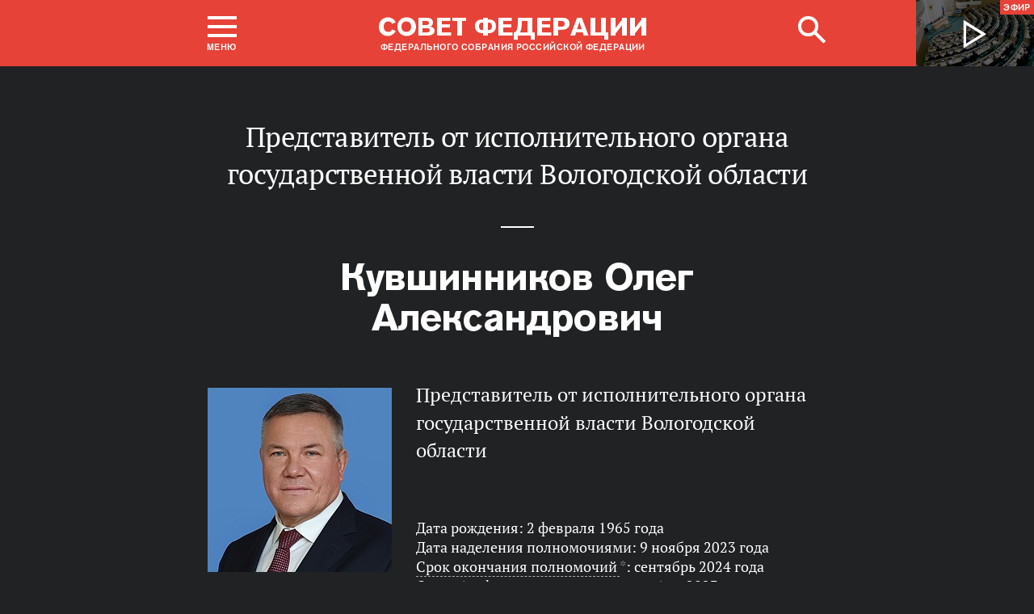

--- FILE ---
content_type: text/html; charset=UTF-8
request_url: http://council.gov.ru/structure/persons/448/
body_size: 12767
content:





<!DOCTYPE html>
<html lang="ru" class="no-js fonts-loaded"
      itemscope="itemscope"
      xmlns="http://www.w3.org/1999/xhtml"
      itemtype="http://schema.org/WebPage"
      prefix="og: http://ogp.me/ns#">
    <head>
        
        <title>
                Структура |
            
            Совет Федерации Федерального Собрания Российской Федерации
        </title>
        <meta charset="UTF-8"/>
        <meta name="description"
              content="Официальный сайт Совета Федерации — верхней палаты российского парламента. Последние новости, фото и видео-материалы, пресс-конференции. Информация о деятельности сенаторов и Председателя СФ Валентины Матвиенко. Работа членов Совета Федерации в регионах"
              />
        <meta http-equiv="X-UA-Compatible" content="IE=edge"/>
        <meta name="viewport"
              content="width=device-width,initial-scale=1,minimum-scale=1"/>
        <meta name="keywords" content=""/>
        <meta itemprop="inLanguage" content="ru"/>
            <meta name="robots" content="index, follow">
            <meta name="robots" content="noyaca"/>  
        
                <link rel="icon" type="image/png"
                      href="/static/img/favicons/favicon-16x16.png"
                      sizes="16x16"/>
                <link rel="icon" type="image/png"
                      href="/static/img/favicons/favicon-32x32.png"
                      sizes="32x32"/>
                <link rel="icon" type="image/png"
                      href="/static/img/favicons/favicon-96x96.png"
                      sizes="96x96"/>
        

        
                <link rel="apple-touch-icon"
                      href="/static/img/apple-icons/apple-touch-icon-57x57.png"
                      sizes="57x57"/>
                <link rel="apple-touch-icon"
                      href="/static/img/apple-icons/apple-touch-icon-60x60.png"
                      sizes="60x60"/>
                <link rel="apple-touch-icon"
                      href="/static/img/apple-icons/apple-touch-icon-72x72.png"
                      sizes="72x72"/>
                <link rel="apple-touch-icon"
                      href="/static/img/apple-icons/apple-touch-icon-76x76.png"
                      sizes="76x76"/>
                <link rel="apple-touch-icon"
                      href="/static/img/apple-icons/apple-touch-icon-114x114.png"
                      sizes="114x114"/>
                <link rel="apple-touch-icon"
                      href="/static/img/apple-icons/apple-touch-icon-120x120.png"
                      sizes="120x120"/>
                <link rel="apple-touch-icon"
                      href="/static/img/apple-icons/apple-touch-icon-144x144.png"
                      sizes="144x144"/>
                <link rel="apple-touch-icon"
                      href="/static/img/apple-icons/apple-touch-icon-152x152.png"
                      sizes="152x152"/>
                <link rel="apple-touch-icon"
                      href="/static/img/apple-icons/apple-touch-icon-180x180.png"
                      sizes="180x180"/>
        <meta property="og:site_name"
              content="Совет Федерации Федерального Собрания Российской Федерации"/>

        <meta property="fb:pages" content="336065043203397"/>

        <meta name="yandex-verification"
                  content="0646acf6c516da58" 
            /><link rel="stylesheet" type="text/css" href="/static/css/app.css?9a9c2ba1d9" media="all">
        <link rel="stylesheet" href="/static/css/print.css"
              media="print"/>
        
        <!--[if IE ]><link rel="stylesheet" type="text/css" href="/static/css/ie.css?bbebc3c33c" media="all"><[endif]-->
    </head>

    <body>
        <div class="main_layout">
    
    <div class="header header_special">
        <header role="banner">
            <div class="header__overlay"></div>
            <div class="header__caption_grey"></div>
            <div class="content__in">
                <a href="#footer" role="button" aria-controls="main-nav" class="header__toggle_menu">
                    
    <span class="header__toggle_wrapper_elements">
                    <span class="header__toggle_element_first"></span>
                    <span class="header__toggle_element_second"></span>
                    <span class="header__toggle_element_third"></span>
                </span>
    <span class="header__caption_small header__caption_menu">Меню</span>
    <span class="header__caption_small header__menu_close">Закрыть</span>

                </a>
    
    
        
        
    

    
    <ul class="header_titles filters_center">
        

        <li class="header_titles_item last">
            <a class="header__title"
                title="Совет Федерации Федерального собрания Российской Федерации"
                href="/">
                <span class="header__title_main">Совет Федерации</span>
                <span class="header__title_caption">Федерального собрания Российской Федерации</span>
                <i class="header_title_logo"></i>
            </a>
        </li>
    </ul>
                
                
                    <a href="/services/search/" class="search" role="button" aria-label="Поиск по сайту">
                        <div class="search__icon" aria-hidden="true">
                    <span class="circle"></span>
                    <span class="handle"></span>

                        </div>
                        <span class="header__caption_small header__menu_close" aria-hidden="true">
                            Закрыть</span>
                    </a>
                    
                        
    <a class="header__auth" href="/users/login/">
        <i></i>
        <span class="header__caption_small">Вход</span>
    </a>

                    
                
            </div>
            
                
    
    
        
    
    <div class="header__channel media__video media__video_small"
         style="background-image: url('/static/img/bg/player_header.jpg?009a5a19fa')">
        <a href="/events/streams/tv/">
            <span class="grayscale_filter"></span>
            <span class="header__channel_player">
                <i></i>
                <span class="header__channel_caption">
                    Эфир
                </span>
            </span>
        </a>
    </div>

            
        </header>
    </div>
    
    <aside role="search" class="search__form_wrapper modal__wrapper" aria-hidden="true">
        <div class="content__in">
            <form action="/services/search/"
                  method="get"
                  id="topform"
                  class="search__form">
                <fieldset>
                    <div><input type="text"
                                name="query"
                                title="Поиск по сайту"
                                placeholder="Поиск по сайту">
                    </div>
                    <button type="submit"
                            class="search__form_button">
                        <span>Найти</span>
                    </button>
                </fieldset>
            </form>
        </div>
    </aside>



                
                    
                        
    <div class="main-menu modal__wrapper" id="main-nav">
        <nav role="navigation" aria-hidden="true" aria-label="Основное меню" id="main-menu" itemscope="itemscope"
             itemtype="http://schema.org/SiteNavigationElement">
            <div class="main-menu__in content__in">
                
            <div class="cols" aria-label="Карта портала">
                    <div class="main-menu__col col col_4">
                        <h2 class="main-menu__title main-menu__title_group"><span>Сервисы</span></h2>
                        <ul class="main-menu__list">
                                <li class="main-menu__item"
                                    itemscope="itemscope"
                                    itemtype="http://schema.org/SiteNavigationElement">
                                    <a href="/services/contacts/" itemprop="url">Контакты</a>
                                </li>
                                <li class="main-menu__item"
                                    itemscope="itemscope"
                                    itemtype="http://schema.org/SiteNavigationElement">
                                    <a href="/services/messages/" itemprop="url">Обращения граждан</a>
                                </li>
                                <li class="main-menu__item main-menu__item_hidden"
                                    itemscope="itemscope"
                                    itemtype="http://schema.org/SiteNavigationElement">
                                    <a href="/services/search/" itemprop="url">Поиск</a>
                                </li>
                                <li class="main-menu__item"
                                    itemscope="itemscope"
                                    itemtype="http://schema.org/SiteNavigationElement">
                                    <a href="/services/discussions/" itemprop="url">Обсуждения</a>
                                </li>
                                <li class="main-menu__item"
                                    itemscope="itemscope"
                                    itemtype="http://schema.org/SiteNavigationElement">
                                    <a href="/services/subscribe/" itemprop="url">Подписка</a>
                                </li>
                                <li class="main-menu__item"
                                    itemscope="itemscope"
                                    itemtype="http://schema.org/SiteNavigationElement">
                                    <a href="/services/reference/" itemprop="url">Справочник</a>
                                </li>
                                <li class="main-menu__item"
                                    itemscope="itemscope"
                                    itemtype="http://schema.org/SiteNavigationElement">
                                    <a href="/services/sitemap/" itemprop="url">Карта сайта</a>
                                </li>
                                <li class="main-menu__item"
                                    itemscope="itemscope"
                                    itemtype="http://schema.org/SiteNavigationElement">
                                    <a href="/services/excursions/" itemprop="url">Экскурсии</a>
                                </li>
                                <li class="main-menu__item main-menu__item_special"
                                    itemscope="itemscope"
                                    itemtype="http://schema.org/SiteNavigationElement">
                                    <a href="http://special.council.gov.ru/"
                                           itemprop="url"><i></i>
                                            <span itemprop="name">Версия для людей с ограниченными возможностями</span></a>
                                </li>
                                <li class="main-menu__item"
                                    itemscope="itemscope"
                                    itemtype="http://schema.org/SiteNavigationElement">
                                    <a href="/en/" itemprop="url" rel="external">English</a>
                                </li>
                        </ul>
                    </div>
                
                    <div class="main-menu__col col col_4">
                        <h2 class="main-menu__title main-menu__title_group"><span>Структура</span></h2>
                        <ul class="main-menu__list">
                                <li class="main-menu__item"
                                    itemscope="itemscope"
                                    itemtype="http://schema.org/SiteNavigationElement">
                                    <a href="/structure/council/" itemprop="url">Совет Федерации</a>
                                </li>
                                <li class="main-menu__item"
                                    itemscope="itemscope"
                                    itemtype="http://schema.org/SiteNavigationElement">
                                    <a href="/structure/administration/" itemprop="url">Руководство</a>
                                </li>
                                <li class="main-menu__item"
                                    itemscope="itemscope"
                                    itemtype="http://schema.org/SiteNavigationElement">
                                    <a href="/structure/chamber/" itemprop="url">Совет Палаты</a>
                                </li>
                                <li class="main-menu__item"
                                    itemscope="itemscope"
                                    itemtype="http://schema.org/SiteNavigationElement">
                                    <a href="/structure/members/" itemprop="url">Сенаторы</a>
                                </li>
                                <li class="main-menu__item"
                                    itemscope="itemscope"
                                    itemtype="http://schema.org/SiteNavigationElement">
                                    <a href="/structure/committees/" itemprop="url">Комитеты СФ</a>
                                </li>
                                <li class="main-menu__item"
                                    itemscope="itemscope"
                                    itemtype="http://schema.org/SiteNavigationElement">
                                    <a href="/structure/commissions/" itemprop="url">Комиссии</a>
                                </li>
                                <li class="main-menu__item"
                                    itemscope="itemscope"
                                    itemtype="http://schema.org/SiteNavigationElement">
                                    <a href="/structure/machinery/" itemprop="url">Аппарат СФ</a>
                                </li>
                                <li class="main-menu__item"
                                    itemscope="itemscope"
                                    itemtype="http://schema.org/SiteNavigationElement">
                                    <a href="/structure/chairman_authority/" itemprop="url">Органы при Председателе</a>
                                </li>
                                <li class="main-menu__item"
                                    itemscope="itemscope"
                                    itemtype="http://schema.org/SiteNavigationElement">
                                    <a href="/structure/sf_authority/" itemprop="url">Органы при Совете Федерации</a>
                                </li>
                                <li class="main-menu__item  main-menu__item_external"
                                    itemscope="itemscope"
                                    itemtype="http://schema.org/SiteNavigationElement">
                                    <a href="http://szrf.km.duma.gov.ru/" itemprop="url" target='_blank'><i></i>Совет законодателей при Федеральном Собрании</a>
                                </li>
                                <li class="main-menu__item"
                                    itemscope="itemscope"
                                    itemtype="http://schema.org/SiteNavigationElement">
                                    <a href="/structure/plenipotentiary_fc/" itemprop="url">Полномочные представители СФ</a>
                                </li>
                        </ul>
                    </div>
                
                    <div class="main-menu__col col col_4">
                        <h2 class="main-menu__title main-menu__title_group"><span>Деятельность</span></h2>
                        <ul class="main-menu__list">
                                <li class="main-menu__item"
                                    itemscope="itemscope"
                                    itemtype="http://schema.org/SiteNavigationElement">
                                    <a href="/activity/anniversary_30/" itemprop="url">30 лет Совету Федерации</a>
                                </li>
                                <li class="main-menu__item"
                                    itemscope="itemscope"
                                    itemtype="http://schema.org/SiteNavigationElement">
                                    <a href="/activity/meetings/" itemprop="url">Заседания СФ</a>
                                </li>
                                <li class="main-menu__item"
                                    itemscope="itemscope"
                                    itemtype="http://schema.org/SiteNavigationElement">
                                    <a href="/activity/legislation/" itemprop="url">Законодательная деятельность</a>
                                </li>
                                <li class="main-menu__item"
                                    itemscope="itemscope"
                                    itemtype="http://schema.org/SiteNavigationElement">
                                    <a href="/activity/documents/" itemprop="url">Документы</a>
                                </li>
                                <li class="main-menu__item"
                                    itemscope="itemscope"
                                    itemtype="http://schema.org/SiteNavigationElement">
                                    <a href="/activity/crosswork/" itemprop="url">Межпарламентская деятельность</a>
                                </li>
                                <li class="main-menu__item"
                                    itemscope="itemscope"
                                    itemtype="http://schema.org/SiteNavigationElement">
                                    <a href="/activity/regions/" itemprop="url">Взаимодействие с регионами</a>
                                </li>
                                <li class="main-menu__item"
                                    itemscope="itemscope"
                                    itemtype="http://schema.org/SiteNavigationElement">
                                    <a href="/activity/activities/" itemprop="url">Мероприятия</a>
                                </li>
                                <li class="main-menu__item"
                                    itemscope="itemscope"
                                    itemtype="http://schema.org/SiteNavigationElement">
                                    <a href="/activity/anticorruption/" itemprop="url">Противодействие коррупции</a>
                                </li>
                                <li class="main-menu__item"
                                    itemscope="itemscope"
                                    itemtype="http://schema.org/SiteNavigationElement">
                                    <a href="/activity/reports/" itemprop="url">Ежегодные отчеты сенаторов</a>
                                </li>
                                <li class="main-menu__item"
                                    itemscope="itemscope"
                                    itemtype="http://schema.org/SiteNavigationElement">
                                    <a href="/activity/reports_auth_repr/" itemprop="url">Отчеты полномочных представителей</a>
                                </li>
                                <li class="main-menu__item"
                                    itemscope="itemscope"
                                    itemtype="http://schema.org/SiteNavigationElement">
                                    <a href="/activity/analytics/" itemprop="url">Издания и аналитические материалы</a>
                                </li>
                        </ul>
                    </div>
                
                    <div class="main-menu__col col col_4">
                        <h2 class="main-menu__title main-menu__title_group"><span>События</span></h2>
                        <ul class="main-menu__list">
                                <li class="main-menu__item"
                                    itemscope="itemscope"
                                    itemtype="http://schema.org/SiteNavigationElement">
                                    <a href="/events/main_themes/" itemprop="url">Главные темы</a>
                                </li>
                                <li class="main-menu__item"
                                    itemscope="itemscope"
                                    itemtype="http://schema.org/SiteNavigationElement">
                                    <a href="/events/news/" itemprop="url">Все новости</a>
                                </li>
                                <li class="main-menu__item"
                                    itemscope="itemscope"
                                    itemtype="http://schema.org/SiteNavigationElement">
                                    <a href="/events/chairman/" itemprop="url">Председатель</a>
                                </li>
                                <li class="main-menu__item"
                                    itemscope="itemscope"
                                    itemtype="http://schema.org/SiteNavigationElement">
                                    <a href="/events/committees/" itemprop="url">Комитеты</a>
                                </li>
                                <li class="main-menu__item"
                                    itemscope="itemscope"
                                    itemtype="http://schema.org/SiteNavigationElement">
                                    <a href="/events/senators/" itemprop="url">Сенаторы в регионах</a>
                                </li>
                                <li class="main-menu__item"
                                    itemscope="itemscope"
                                    itemtype="http://schema.org/SiteNavigationElement">
                                    <a href="/events/conference/" itemprop="url">Пресс-конференции</a>
                                </li>
                                <li class="main-menu__item"
                                    itemscope="itemscope"
                                    itemtype="http://schema.org/SiteNavigationElement">
                                    <a href="/events/blogs/" itemprop="url">Блоги сенаторов</a>
                                </li>
                                <li class="main-menu__item"
                                    itemscope="itemscope"
                                    itemtype="http://schema.org/SiteNavigationElement">
                                    <a href="/events/multimedia/" itemprop="url">Мультимедиа</a>
                                </li>
                                <li class="main-menu__item"
                                    itemscope="itemscope"
                                    itemtype="http://schema.org/SiteNavigationElement">
                                    <a href="/events/streams/" itemprop="url">Телеканал и прямые трансляции</a>
                                </li>
                                <li class="main-menu__item  main-menu__item_smi"
                                    itemscope="itemscope"
                                    itemtype="http://schema.org/SiteNavigationElement">
                                    <a href="/events/smi/" itemprop="url"><i></i>Для СМИ</a>
                                </li>
                        </ul>
                    </div>
                
                    <div class="main-menu__col main-menu__col-hidden main-menu__item">
                        <h2 class="main-menu__title"><a href="/services/search/">Поиск</a></h2>
                    </div>
            </div>
    
        
    <div class="main-menu__info ">
        <div class="main-menu_social main-menu__col">
            <ul class="social__list">
                <li class="social__item">
                    <a class="social__link main-menu_social_icon main-menu_vk" href="https://vk.com/sovfedinfo"
                        target="_blank"><i></i>vk</a>
                </li>

                <li class="social__item social__item_fb">
                    <a class="social__link main-menu_social_icon main-menu_fbook" href="https://dzen.ru/sovfedinfo"
                       target="_blank"><i></i>Дзен</a>
                </li>
                <li class="social__item social__item_lj">
                    <a class="social__link main-menu_social_icon main-menu_livej" href="https://ok.ru/sovfedinfo"
                       target="_blank"><i></i>Одноклассники</a>
                </li>
                <li class="social__item">
                    <a class="social__link main-menu_social_icon main-menu_max" href="https://max.ru/sovfedofficial"
                       target="_blank"><i></i>MAX</a>
                </li>
                <li class="social__item">
                    <a class="social__link main-menu_social_icon main-menu_telegram" href="https://t.me/sovfedofficial "
                       target="_blank"><i></i>Телеграм</a>
                </li>
                <li class="social__item">
                    <a class="social__link main-menu_social_icon main-menu_rutube" href="https://rutube.ru/channel/23489764/"
                       target="_blank"><i></i>Rutube</a>
                </li>
                <li class="social__item social__item_archive">
                    <a class="social__link main-menu_social_icon main-menu_archive" href="https://photo.senatinform.ru/collections"
                       target="_blank"><i></i>Парламентский фотоархив</a>
                </li>
            </ul>
        </div>
    </div>

    

            </div>
        </nav>
    </div>

                    
                
                <div class="wrapper">
                    <div class="main__content_wrapper">
                        <main role="main">
                            
                                
                                    
    
    
    

                                
                                
                                    
                                
                                
<div class="page_header page_header_dark">
    <div class="content__in">
        
    <h1 class="senator_post title_large">представитель от исполнительного органа государственной власти Вологодской области</h1>
        <h2 class="senators_title"><span>Кувшинников Олег Александрович</span></h2>
    <img class="person_img" 
    
    src="http://council.gov.ru/media/persons/large/jUNARPIoO71UALdI9HvC1XWnqQw7sAyO.jpg"
    srcset="http://council.gov.ru/media/persons/large2x/WJ4Os05GT61u0rPdkRNs1RVdqARwVAKO.jpg 2x"
        style="background:rgb(80, 132, 190);background:linear-gradient(270deg, #5084be 0%, rgba(80,132,190,0) 100%),linear-gradient(180deg, #191d28 0%, rgba(25,29,40,0) 100%),linear-gradient(90deg, #e0ecf0 0%, rgba(224,236,240,0) 100%),linear-gradient(0deg, #8e5050 0%, rgba(142,80,80,0) 100%);"
    
 alt="Кувшинников Олег Александрович"/><div class="person__additional_info">
        <div class="person__additional_top">представитель от исполнительного органа государственной власти Вологодской области

            

        </div>
    
        

        <div class="person_info_private tooltip__wrapper">
            
                <p>Дата рождения: 2 февраля 1965 года</p>
            <p>Дата наделения полномочиями:
                        9 ноября 2023 года</p><p>
                    <span class="person_post_end tooltip__link">
                        Срок окончания полномочий
                        <span class="tooltip__text is-hidden-block">
                            <span class="tooltip_description" data-value="Cрок окончания полномочий органа государственной власти субъекта Российской Федерации,
                        высшего должностного лица (руководителя высшего исполнительного органа государственной власти)
                        субъекта Российской Федерации, избравшего (назначившего) сенатора Российской Федерации"></span>
                        </span>
                    </span>
                    <span class="person_post_star">*</span>:
                        сентябрь 2024 года</p></div>
    
<div class="person_info_private tooltip__link">
            
                <a href="http://council.gov.ru/media/report/pdf/zS4YefxppVlcClKXNBpBAt0F7XonwLWZ.pdf" class="underline_link" style="color: inherit">
                    Отчет (информация о деятельности) за 2023 год
                </a>
            
        </div>
    </div>




    </div>
</div>
<div class="main__wrapper">
     
    
        <div class="content content__person">
            <div class="content__in">
                <h3 class="title_main">
                    БИОГРАФИЯ
                </h3>

                <div class="person__biography">
                    
                        
                            <h4>
                                Образование:
                            </h4>
                            <div class="biography_block">
                                
                                    <p>1994 - Санкт-Петербургский торгово-экономический институт(товаровед-инженер)</p>
                                
                            </div>
                        

                        
                            <h4>
                                Государственные награды:
                            </h4>
                            <div class="biography_block">
                                
                                    <p>2004г. - медаль ордена &#34;За заслуги перед Отечеством&#34; II степени,</p>
                                
                                    <p>2015г. - орден Почета,</p>
                                
                                    <p>2021г. - орден &#34;За заслуги перед Отечеством&#34; IV степени</p>
                                
                            </div>
                        

                        

                        

                        
                            <h4>
                                Должность перед избранием (назначением):
                            </h4>
                            <div class="biography_block">
                                
                                    <p>Губернатор Вологодской области</p>
                                
                            </div>
                        
                        
                    
                </div>
            </div>
        </div>
    

    

    

    
        <div class="content person__region">
            
            <div class="image_wide image_wide_gray image_wide_filter"
                 style="background-image: url(http://council.gov.ru/media/panorama/orig75x16/41d452ccd7a0f64d342d.jpg)"></div>
            <div class="content__in">
                
    
    <div class="region__info">
        <h3 class="title_main">Регион</h3>
        
            <img src="http://council.gov.ru/media/region/svg/HybqeMA4My6jriWHfbIAb1GmfF5KAelB.svg"
                 alt="Вологодская область" class="region_flag"/>
        
        
            <a class="link_to_section" href="/events/news/?regions=VLG">
                События региона
            </a>
        
    </div>
    <h3 class="region_name"><a class="region_name_link"
                               href="/structure/regions/VLG/">Вологодская область</a>
    </h3>
    <div class="region_lead"></div>

                <h3 class="senators_all_title">
                    Сенаторы региона
                </h3>
                
    <div class="senators__other">
        
            
    <div class="senator__person senator__person_medium">
        

        
            
                <a href="/structure/persons/1709/" class="senator__person_image senator__person_image_medium">
                    <span class="grayscale_filter"></span>
                    <img 
    
    src="http://council.gov.ru/media/persons/medium/0LEmz6MZwD9JKdopxF2E8MO7fEFZdzik.jpg"
    srcset="http://council.gov.ru/media/persons/medium2x/dcLSbPbBPMAI5aSl1G2AjyomaqaOhgEP.jpg 2x"
        style="background:rgb(69, 127, 190);background:linear-gradient(270deg, #457fbe 0%, rgba(69,127,190,0) 100%),linear-gradient(180deg, #1f2735 0%, rgba(31,39,53,0) 100%),linear-gradient(90deg, #e6f3f5 0%, rgba(230,243,245,0) 100%),linear-gradient(0deg, #966055 0%, rgba(150,96,85,0) 100%);"
    
 alt="Богомазов Евгений Артемович"/>
                </a>
            
        
        
    
        
    
    <a class="senators_title senators_title_white" href="/structure/persons/1709/" title="Член Комитета Совета Федерации по науке, образованию и культуре">
        
    <b>Богомазов</b><br/>Евгений Артемович
    </a><div class="senator_post text senators_title_white">Член Комитета Совета Федерации по науке, образованию и культуре</div>

        
    </div>

        
    </div>

            </div>
        </div>
    


    
        <div class="content__in content__newsline content__in_person">
            <div class="cols block_title">
                <div class="col_3_2">
                    <h2 class="title_main">
                        <a href="/events/all/?persons=448">
                            События
                        </a>
                    </h2>
                </div>
                <div class="col_3">
                    <a href="/events/all/?persons=448"
                       class="link_to_section">
                       Все события
                    </a>
                </div>
            </div>
        </div>
        <div class="content__in content__newsline content__newsline_person content__newsline_small content__in_bottom">
            
    
        
    
    <div class="hentry__events" role="list">
            <div class="hentry_event h-entry hentry
            
            "
                 itemscope="itemscope" itemtype="http://schema.org/NewsArticle"
                 role="listitem">
                <h3 class="hentry__title p-name hentry__title_large"
                    itemprop="name">
                    <a class="u-url"
                       itemprop="url"
                       href="/events/news/160480/">О. Кувшинников выступил на Всероссийском форуме «Леса России» в Перми</a>
                </h3>
                <div class="hentry_image">
                        <span class="grayscale_filter"></span>
                        <a class="u-url" itemprop="url" href="/events/news/160480/"><img itemprop="image"
                            
    
    src="http://council.gov.ru/media/photos/small/mp7NrD5mfKh9nLAVbd3QA8GEMRPxFzRG.jpg"
    srcset="http://council.gov.ru/media/photos/small2x/v7iD7xkTK5dmfReboDXcfMYgRa7eDeHw.jpg 2x"
        style="background:rgb(162, 195, 204);background:linear-gradient(0deg, #a2c3cc 0%, rgba(162,195,204,0) 100%),linear-gradient(270deg, #8caa86 0%, rgba(140,170,134,0) 100%),linear-gradient(180deg, #3f5566 0%, rgba(63,85,102,0) 100%),linear-gradient(90deg, #5f6e4a 0%, rgba(95,110,74,0) 100%);"
    

                                                                          alt="О. Кувшинников выступил на Всероссийском форуме «Леса России» в Перми"/></a>
                    </div>
                <div class="hentry__lead e-content hentry_with_image"
                         itemprop="description">
                        <p>Сенатор отметил значимость работы Совета по вопросам развития лесного комплекса России при СФ для развития лесного комплекса страны.</p>
                    </div>
                <p class="hentry_date hentry_with_image">
    <time class="dt-published"
          itemprop="datePublished"
          datetime="2024-09-18T17:41:00+04:00">
        18 сентября 2024 г.
    </time>
</p></div>
            <div class="hentry_event h-entry hentry
            
             hentry_last"
                 itemscope="itemscope" itemtype="http://schema.org/NewsArticle"
                 role="listitem">
                <h3 class="hentry__title p-name hentry__title_large"
                    itemprop="name">
                    <a class="u-url"
                       itemprop="url"
                       href="/events/news/160377/">О. Кувшинников предложил разработать дорожные карты по ликвидации в Ярославской области двух особо опасных объектов накопленного вреда</a>
                </h3>
                <div class="hentry_image">
                        <span class="grayscale_filter"></span>
                        <a class="u-url" itemprop="url" href="/events/news/160377/"><img itemprop="image"
                            
    
    src="http://council.gov.ru/media/photos/small/jAUaOTUFU4c9wKRkMKNiA6OhtWiTopLG.jpg"
    srcset="http://council.gov.ru/media/photos/small2x/Yox8AAqK02FOfbLiPzT0NFwAglbpZGAw.jpg 2x"
        style="background:rgb(247, 243, 231);background:linear-gradient(0deg, #f7f3e7 0%, rgba(247,243,231,0) 100%),linear-gradient(90deg, #383d59 0%, rgba(56,61,89,0) 100%),linear-gradient(270deg, #d5d0c6 0%, rgba(213,208,198,0) 100%),linear-gradient(180deg, #9f9685 0%, rgba(159,150,133,0) 100%);"
    

                                                                          alt="О. Кувшинников предложил разработать дорожные карты по ликвидации в Ярославской области двух особо опасных объектов накопленного вреда"/></a>
                    </div>
                <div class="hentry__lead e-content hentry_with_image"
                         itemprop="description">
                        <p>Сенатор провел совещание по вопросам исполнения рекомендаций Совета Федерации по ликвидации опасных объектов накопленного вреда окружающей среде «кислый гудрон» и «зеленое масло». </p>
                    </div>
                <p class="hentry_date hentry_with_image">
    <time class="dt-published"
          itemprop="datePublished"
          datetime="2024-09-17T16:19:00+04:00">
        17 сентября 2024 г.
    </time>
</p></div></div>

        </div>
    

    
        <div class="content__in content__newsline content__in_person">
            <div class="cols block_title">
                <div class="col_3_2">
                    <h2 class="title_main">
                        <a href="/events/multimedia/video/all/?persons=448">
                            Видео
                        </a>
                    </h2>
                </div>
                
            </div>
        </div>
        <div class="content__in content__newsline content__newsline_person content__newsline_small">
            <div class="cols cols_wrap">
                
                
                    <div class="col col_2 col_flex">
                        
    <div class="hentry hentry_med media_event hentry_media hentry_media_small">
        <a href="/events/multimedia/video/305244/">
            <span class="hentry_image hentry_image_med">
                <span class="grayscale_filter"></span>
                <i></i>
                <img 
                    
    
    src="http://council.gov.ru/media/video/medium/Nh7ViJM0I9vVJiUkbpheDAx6rRmDwVh6.jpg"
    srcset="http://council.gov.ru/media/video/medium2x/NjtT1BGSFFxZQlLq7Vj3koNUQM3LNvb6.jpg 2x"
        style="background:rgb(42, 41, 85);background:linear-gradient(0deg, #2a2955 0%, rgba(42,41,85,0) 100%),linear-gradient(270deg, #697cfe 0%, rgba(105,124,254,0) 100%),linear-gradient(180deg, #cf8680 0%, rgba(207,134,128,0) 100%),linear-gradient(90deg, #f3ecf6 0%, rgba(243,236,246,0) 100%);"
    

                 alt="Пресс-конференция в пресс-центре МИА «Россия сегодня» Комитета СФ по аграрно-продовольственной политике и природопользованию по итогам работы комитета в период весенней сессии"
                    itemprop="image">
            </span>
        </a>

        <div class="hentry__description">
            <h3 class="hentry__title hentry__title_bigger hentry__title_small">
                <a href="/events/multimedia/video/305244/" title="Пресс-конференция в пресс-центре МИА «Россия сегодня» Комитета СФ по аграрно-продовольственной политике и природопользованию по итогам работы комитета в период весенней сессии" class="u-url">Пресс-конференция в пресс-центре МИА «Россия сегодня» Комитета СФ по аграрно-продовольственной политике и природопользованию по итогам работы комитета в период весенней сессии</a></h3>
            <span class="hentry__meta">
    <time class="dt-published"
          itemprop="datePublished"
          datetime="2024-08-05T16:29:00+04:00">
        5 августа 2024 г.
    </time>
</span>
        </div>
    </div>

                    </div>
                
                    <div class="col col_2 col_flex col_last">
                        
    <div class="hentry hentry_med media_event hentry_media hentry_media_small">
        <a href="/events/multimedia/video/54600/">
            <span class="hentry_image hentry_image_med">
                <span class="grayscale_filter"></span>
                <i></i>
                <img 
                    
    
    src="http://council.gov.ru/media/video/medium/R228TfSVtvnCJkt7jOZ9gIY0GN0BA5Ag.jpg"
    srcset="http://council.gov.ru/media/video/medium2x/hVoABszpjgjgmhWG6KHKnUNM6wkXBAge.jpg 2x"
        style="background:rgb(237, 207, 177);background:linear-gradient(180deg, #edcfb1 0%, rgba(237,207,177,0) 100%),linear-gradient(0deg, #8c7667 0%, rgba(140,118,103,0) 100%),linear-gradient(90deg, #bfafa3 0%, rgba(191,175,163,0) 100%),linear-gradient(270deg, #5b493c 0%, rgba(91,73,60,0) 100%);"
    

                 alt="В Вологодской области пройдут V Форум «Общество за безопасность» и финальный тур «Наследников традиций»"
                    itemprop="image">
            </span>
        </a>

        <div class="hentry__description">
            <h3 class="hentry__title hentry__title_bigger">
                <a href="/events/multimedia/video/54600/" title="В Вологодской области пройдут V Форум «Общество за безопасность» и финальный тур «Наследников традиций»" class="u-url">В Вологодской области пройдут V Форум «Общество за безопасность» и финальный тур «Наследников традиций»</a></h3>
            <span class="hentry__meta">
    <time class="dt-published"
          itemprop="datePublished"
          datetime="2016-08-11T10:08:00+04:00">
        11 августа 2016 г.
    </time>
</span>
        </div>
    </div>

                    </div>
                
            </div>
        </div>
    

    
        <div class="content__in content__newsline content__in_person">
            <div class="cols block_title">
                <div class="col_3_2">
                    <h2 class="title_main">
                        <a href="/events/multimedia/photo/all/?persons=448">
                            Фото
                        </a>
                    </h2>
                </div>
                
                    <div class="col_3">
                        <a href="/events/multimedia/photo/all/?persons=448"
                           class="link_to_section">
                           Все фото
                        </a>
                    </div>
                
            </div>
        </div>
        <div class="content__in content__newsline content__newsline_person content__newsline_small">
            <div class="cols cols_wrap">
                
                
                    <div class="col col_2 col_flex">
                        
    <div class="hentry hentry_med hentry hentry_med media_event hentry_media_photo hentry_media_small">
        <a href="/events/multimedia/photo/310272/">
            <span class="hentry_image hentry_image_med">
                <span class="grayscale_filter"></span>
                <i></i>
                <img 
                    
    
    src="http://council.gov.ru/media/photos/medium/tVTSJApZjtvMAq6DVYm2yb3t9SlAv9P7.jpg"
    srcset="http://council.gov.ru/media/photos/medium2x/Q9VdinWDCWMQTn6od0B33HThcIevjCU6.jpg 2x"

                 alt="Заседание рабочей группы по мониторингу реализации национального проекта «Безопасные качественные дороги» в части приведения в нормативное состояние мостов и путепроводов"
                    itemprop="image">
            </span>
        </a>

        <div class="hentry__description">
            <h3 class="hentry__title hentry__title_bigger hentry__title_small">
                <a href="/events/multimedia/photo/310272/" title="Заседание рабочей группы по мониторингу реализации национального проекта «Безопасные качественные дороги» в части приведения в нормативное состояние мостов и путепроводов" class="u-url">Заседание рабочей группы по мониторингу реализации национального проекта «Безопасные качественные дороги» в части приведения в нормативное состояние мостов и путепроводов</a></h3>
            <span class="hentry__meta">
    <time class="dt-published"
          itemprop="datePublished"
          datetime="2024-09-26T12:55:00+04:00">
        26 сентября 2024 г.
    </time>
</span>
        </div>
    </div>

                    </div>
                
                    <div class="col col_2 col_flex col_last">
                        
    <div class="hentry hentry_med hentry hentry_med media_event hentry_media_photo hentry_media_small">
        <a href="/events/multimedia/photo/309552/">
            <span class="hentry_image hentry_image_med">
                <span class="grayscale_filter"></span>
                <i></i>
                <img 
                    
    
    src="http://council.gov.ru/media/photos/medium/9wX2GzcMK2EcpWQxLtQvP4owClUfSbXU.jpg"
    srcset="http://council.gov.ru/media/photos/medium2x/I2QsOUaaa6NQgeZtLqExN2zY6iadGe9O.jpg 2x"

                 alt="Расширенное заседание Комитета Совета Федерации по аграрно-продовольственной политике и природопользованию (в рамках Дней Алтайского края в Совете Федерации)"
                    itemprop="image">
            </span>
        </a>

        <div class="hentry__description">
            <h3 class="hentry__title hentry__title_bigger hentry__title_small">
                <a href="/events/multimedia/photo/309552/" title="Расширенное заседание Комитета Совета Федерации по аграрно-продовольственной политике и природопользованию (в рамках Дней Алтайского края в Совете Федерации)" class="u-url">Расширенное заседание Комитета Совета Федерации по аграрно-продовольственной политике и природопользованию (в рамках Дней Алтайского края в Совете Федерации)</a></h3>
            <span class="hentry__meta">
    <time class="dt-published"
          itemprop="datePublished"
          datetime="2024-09-24T12:18:00+04:00">
        24 сентября 2024 г.
    </time>
</span>
        </div>
    </div>

                    </div>
                
            </div>
        </div>
    

    

    
</div>

                            
                        </main>
                    </div>
                    
                        
                            
    <footer id="footer" role="contentinfo" itemscope="itemscope" itemtype="http://schema.org/WPFooter">
        <div class="footer">
            <div class="footer__in content__in">
                <div class="for_mobile footer__top_mobile" hidden="hidden">
                    <div class="footer__top_logo"></div>
                    <h3 class="footer__top_title">Совет Федерации</h3>
                    <p class="footer__top_info">Федерального собрания Российской федерации</p>
                </div>

                <div class="cols footer_menu_wrapper" aria-label="Карта портала">
                    
                        
                            <div class="footer__col col col_4 ">
                                <h2 class="footer_title"><span
                                    class="footer_title_link">Сервисы</span></h2>
                                <ul class="footer_list">
                                        <li class="footer_list_item"
                                            itemscope="itemscope"
                                            itemtype="http://schema.org/SiteNavigationElement">
                                            <a href="/services/contacts/" itemprop="url">Контакты</a>
                                        </li>
                                        <li class="footer_list_item"
                                            itemscope="itemscope"
                                            itemtype="http://schema.org/SiteNavigationElement">
                                            <a href="/services/messages/" itemprop="url">Обращения граждан</a>
                                        </li>
                                        <li class="footer_list_item footer_list_item_search"
                                            itemscope="itemscope"
                                            itemtype="http://schema.org/SiteNavigationElement">
                                            <a href="/services/search/" itemprop="url"><i></i>Поиск</a>
                                        </li>
                                        <li class="footer_list_item"
                                            itemscope="itemscope"
                                            itemtype="http://schema.org/SiteNavigationElement">
                                            <a href="/services/discussions/" itemprop="url">Обсуждения</a>
                                        </li>
                                        <li class="footer_list_item"
                                            itemscope="itemscope"
                                            itemtype="http://schema.org/SiteNavigationElement">
                                            <a href="/services/subscribe/" itemprop="url">Подписка</a>
                                        </li>
                                        <li class="footer_list_item"
                                            itemscope="itemscope"
                                            itemtype="http://schema.org/SiteNavigationElement">
                                            <a href="/services/reference/" itemprop="url">Справочник</a>
                                        </li>
                                        <li class="footer_list_item"
                                            itemscope="itemscope"
                                            itemtype="http://schema.org/SiteNavigationElement">
                                            <a href="/services/sitemap/" itemprop="url">Карта сайта</a>
                                        </li>
                                        <li class="footer_list_item"
                                            itemscope="itemscope"
                                            itemtype="http://schema.org/SiteNavigationElement">
                                            <a href="/services/excursions/" itemprop="url">Экскурсии</a>
                                        </li>
                                            <li class="footer_list_item"
                                                itemscope="itemscope"
                                                itemtype="http://schema.org/SiteNavigationElement">
                                                <a href="/en/" itemprop="url" rel="external">English</a>
                                            </li>
                                        
                                </ul>
                            </div>
                        
                            <div class="footer__col col col_4 ">
                                <h2 class="footer_title"><span
                                    class="footer_title_link">Структура</span></h2>
                                <ul class="footer_list">
                                        <li class="footer_list_item"
                                            itemscope="itemscope"
                                            itemtype="http://schema.org/SiteNavigationElement">
                                            <a href="/structure/council/" itemprop="url">Совет Федерации</a>
                                        </li>
                                        <li class="footer_list_item"
                                            itemscope="itemscope"
                                            itemtype="http://schema.org/SiteNavigationElement">
                                            <a href="/structure/administration/" itemprop="url">Руководство</a>
                                        </li>
                                        <li class="footer_list_item"
                                            itemscope="itemscope"
                                            itemtype="http://schema.org/SiteNavigationElement">
                                            <a href="/structure/chamber/" itemprop="url">Совет Палаты</a>
                                        </li>
                                        <li class="footer_list_item"
                                            itemscope="itemscope"
                                            itemtype="http://schema.org/SiteNavigationElement">
                                            <a href="/structure/members/" itemprop="url">Сенаторы</a>
                                        </li>
                                        <li class="footer_list_item"
                                            itemscope="itemscope"
                                            itemtype="http://schema.org/SiteNavigationElement">
                                            <a href="/structure/committees/" itemprop="url">Комитеты СФ</a>
                                        </li>
                                        <li class="footer_list_item"
                                            itemscope="itemscope"
                                            itemtype="http://schema.org/SiteNavigationElement">
                                            <a href="/structure/commissions/" itemprop="url">Комиссии</a>
                                        </li>
                                        <li class="footer_list_item"
                                            itemscope="itemscope"
                                            itemtype="http://schema.org/SiteNavigationElement">
                                            <a href="/structure/machinery/" itemprop="url">Аппарат СФ</a>
                                        </li>
                                        <li class="footer_list_item"
                                            itemscope="itemscope"
                                            itemtype="http://schema.org/SiteNavigationElement">
                                            <a href="/structure/chairman_authority/" itemprop="url">Органы при Председателе</a>
                                        </li>
                                        <li class="footer_list_item"
                                            itemscope="itemscope"
                                            itemtype="http://schema.org/SiteNavigationElement">
                                            <a href="/structure/sf_authority/" itemprop="url">Органы при Совете Федерации</a>
                                        </li>
                                        <li class="footer_list_item  footer_list_item_external"
                                            itemscope="itemscope"
                                            itemtype="http://schema.org/SiteNavigationElement">
                                            <a href="http://szrf.km.duma.gov.ru/" itemprop="url"
                                               target='_blank'><i></i>Совет законодателей при Федеральном Собрании</a>
                                        </li>
                                        <li class="footer_list_item"
                                            itemscope="itemscope"
                                            itemtype="http://schema.org/SiteNavigationElement">
                                            <a href="/structure/plenipotentiary_fc/" itemprop="url">Полномочные представители СФ</a>
                                        </li>
                                </ul>
                            </div>
                        
                            <div class="footer__col col col_4 ">
                                <h2 class="footer_title"><span
                                    class="footer_title_link">Деятельность</span></h2>
                                <ul class="footer_list">
                                        <li class="footer_list_item"
                                            itemscope="itemscope"
                                            itemtype="http://schema.org/SiteNavigationElement">
                                            <a href="/activity/anniversary_30/" itemprop="url">30 лет Совету Федерации</a>
                                        </li>
                                        <li class="footer_list_item"
                                            itemscope="itemscope"
                                            itemtype="http://schema.org/SiteNavigationElement">
                                            <a href="/activity/meetings/" itemprop="url">Заседания СФ</a>
                                        </li>
                                        <li class="footer_list_item"
                                            itemscope="itemscope"
                                            itemtype="http://schema.org/SiteNavigationElement">
                                            <a href="/activity/legislation/" itemprop="url">Законодательная деятельность</a>
                                        </li>
                                        <li class="footer_list_item"
                                            itemscope="itemscope"
                                            itemtype="http://schema.org/SiteNavigationElement">
                                            <a href="/activity/documents/" itemprop="url">Документы</a>
                                        </li>
                                        <li class="footer_list_item"
                                            itemscope="itemscope"
                                            itemtype="http://schema.org/SiteNavigationElement">
                                            <a href="/activity/crosswork/" itemprop="url">Межпарламентская деятельность</a>
                                        </li>
                                        <li class="footer_list_item"
                                            itemscope="itemscope"
                                            itemtype="http://schema.org/SiteNavigationElement">
                                            <a href="/activity/regions/" itemprop="url">Взаимодействие с регионами</a>
                                        </li>
                                        <li class="footer_list_item"
                                            itemscope="itemscope"
                                            itemtype="http://schema.org/SiteNavigationElement">
                                            <a href="/activity/activities/" itemprop="url">Мероприятия</a>
                                        </li>
                                        <li class="footer_list_item"
                                            itemscope="itemscope"
                                            itemtype="http://schema.org/SiteNavigationElement">
                                            <a href="/activity/anticorruption/" itemprop="url">Противодействие коррупции</a>
                                        </li>
                                        <li class="footer_list_item"
                                            itemscope="itemscope"
                                            itemtype="http://schema.org/SiteNavigationElement">
                                            <a href="/activity/reports/" itemprop="url">Ежегодные отчеты сенаторов</a>
                                        </li>
                                        <li class="footer_list_item"
                                            itemscope="itemscope"
                                            itemtype="http://schema.org/SiteNavigationElement">
                                            <a href="/activity/reports_auth_repr/" itemprop="url">Отчеты полномочных представителей</a>
                                        </li>
                                        <li class="footer_list_item"
                                            itemscope="itemscope"
                                            itemtype="http://schema.org/SiteNavigationElement">
                                            <a href="/activity/analytics/" itemprop="url">Издания и аналитические материалы</a>
                                        </li>
                                </ul>
                            </div>
                        
                            <div class="footer__col col col_4 last">
                                <h2 class="footer_title"><span
                                    class="footer_title_link">События</span></h2>
                                <ul class="footer_list">
                                        <li class="footer_list_item"
                                            itemscope="itemscope"
                                            itemtype="http://schema.org/SiteNavigationElement">
                                            <a href="/events/main_themes/" itemprop="url">Главные темы</a>
                                        </li>
                                        <li class="footer_list_item"
                                            itemscope="itemscope"
                                            itemtype="http://schema.org/SiteNavigationElement">
                                            <a href="/events/news/" itemprop="url">Все новости</a>
                                        </li>
                                        <li class="footer_list_item"
                                            itemscope="itemscope"
                                            itemtype="http://schema.org/SiteNavigationElement">
                                            <a href="/events/chairman/" itemprop="url">Председатель</a>
                                        </li>
                                        <li class="footer_list_item"
                                            itemscope="itemscope"
                                            itemtype="http://schema.org/SiteNavigationElement">
                                            <a href="/events/committees/" itemprop="url">Комитеты</a>
                                        </li>
                                        <li class="footer_list_item"
                                            itemscope="itemscope"
                                            itemtype="http://schema.org/SiteNavigationElement">
                                            <a href="/events/senators/" itemprop="url">Сенаторы в регионах</a>
                                        </li>
                                        <li class="footer_list_item"
                                            itemscope="itemscope"
                                            itemtype="http://schema.org/SiteNavigationElement">
                                            <a href="/events/conference/" itemprop="url">Пресс-конференции</a>
                                        </li>
                                        <li class="footer_list_item"
                                            itemscope="itemscope"
                                            itemtype="http://schema.org/SiteNavigationElement">
                                            <a href="/events/blogs/" itemprop="url">Блоги сенаторов</a>
                                        </li>
                                        <li class="footer_list_item"
                                            itemscope="itemscope"
                                            itemtype="http://schema.org/SiteNavigationElement">
                                            <a href="/events/multimedia/" itemprop="url">Мультимедиа</a>
                                        </li>
                                        <li class="footer_list_item"
                                            itemscope="itemscope"
                                            itemtype="http://schema.org/SiteNavigationElement">
                                            <a href="/events/streams/" itemprop="url">Телеканал и прямые трансляции</a>
                                        </li>
                                        <li class="footer_list_item  footer_list_item_smi"
                                            itemscope="itemscope"
                                            itemtype="http://schema.org/SiteNavigationElement">
                                            <a href="/events/smi/" itemprop="url"><i></i>Для СМИ</a>
                                        </li>
                                </ul>
                            </div>
                        
                        <div class="footer__col col col_4 for_mobile" hidden="hidden">
                            <h2 class="footer_title"><a href="/en/"
                                                        class="footer_title_link footer_english_link">English</a></h2>
                        </div>
                    
                </div>

                <div class="footer__warpper_bottom">
                    <div class="cols footer__info">
                        <div class="footer__copy col_2">
                            <div class="footer_logo"></div>
                        </div>
                        
                            <div class="footer__license col_2">
                                
    <div class="">
        <div class="footer_social">
            <ul class="social__list">
                <li class="social__item">
                    <a class="social__link footer_social_icon hover_footer_vk" href="https://vk.com/sovfedinfo"
                        target="_blank"><i></i>vk</a>
                </li>

                <li class="social__item social__item_fb">
                    <a class="social__link footer_social_icon hover_footer_fbook" href="https://dzen.ru/sovfedinfo"
                       target="_blank"><i></i>Дзен</a>
                </li>
                <li class="social__item social__item_lj">
                    <a class="social__link footer_social_icon hover_footer_livej" href="https://ok.ru/sovfedinfo"
                       target="_blank"><i></i>Одноклассники</a>
                </li>
                <li class="social__item">
                    <a class="social__link footer_social_icon hover_footer_max" href="https://max.ru/sovfedofficial"
                       target="_blank"><i></i>MAX</a>
                </li>
                <li class="social__item">
                    <a class="social__link footer_social_icon hover_footer_telegram" href="https://t.me/sovfedofficial "
                       target="_blank"><i></i>Телеграм</a>
                </li>
                <li class="social__item">
                    <a class="social__link footer_social_icon hover_footer_rutube" href="https://rutube.ru/channel/23489764/"
                       target="_blank"><i></i>Rutube</a>
                </li>
                <li class="social__item social__item_archive">
                    <a class="social__link footer_social_icon hover_footer_archive" href="https://photo.senatinform.ru/collections"
                       target="_blank"><i></i>Парламентский фотоархив</a>
                </li>
            </ul>
        </div>
    </div>

                                <div class="footer__address">
                                    <p class="footer__address_item">Справочная:
                                        <a class="footer_white" href="tel:+74956297009">+7 495 629-70-09</a></p>
                                    
                                    <p class="footer__address_item footer__address_item_last">Адрес:
                                        <a class="footer_white" target="_blank"
                                           href="https://maps.yandex.ru/?text=г.%20Москва,%20ул.%20Большая%20Дмитровка,%20д.%2026">
                                           103426, г. Москва,<br/>ул. Большая Дмитровка, д. 26
                                        </a>
                                    </p>
                                </div>
                            </div>
                        
                    </div>

                    <div class="cols" role="contentinfo">
                        <div class="col_2">
                            <p><span class="footer__copy_info">Совет Федерации Федерального Собрания Российской Федерации</span>
                            </p>
                        </div>
                        <div class="col_2 common__license">
                            <p>Все материалы сайта доступны по лицензии:</p>

                            <p><a href="http://creativecommons.org/licenses/by/4.0/deed.ru"
                                  hreflang="ru"
                                  class="footer_white" rel="license"
                                  target="_blank">Creative Commons Attribution 4.0 International</a>
                            </p>
                        </div>
                    </div>
                </div>
            </div>
        </div>
    </footer>

                </div>
            
        </div>

        <script src="/static/js/app.js?b729c48fa2"></script>
        
        
            
        
    </body>
</html>

--- FILE ---
content_type: image/svg+xml
request_url: http://council.gov.ru/media/region/svg/HybqeMA4My6jriWHfbIAb1GmfF5KAelB.svg
body_size: 61984
content:
<?xml version="1.0" encoding="utf-8"?>
<!-- Generator: Adobe Illustrator 16.0.0, SVG Export Plug-In . SVG Version: 6.00 Build 0)  -->
<!DOCTYPE svg PUBLIC "-//W3C//DTD SVG 1.1//EN" "http://www.w3.org/Graphics/SVG/1.1/DTD/svg11.dtd">
<svg version="1.1" id="Слой_1" xmlns="http://www.w3.org/2000/svg" xmlns:xlink="http://www.w3.org/1999/xlink" x="0px" y="0px"
	 width="1000px" height="1000px" viewBox="0 0 1000 1000" enable-background="new 0 0 1000 1000" xml:space="preserve">
<g>
	<path fill-rule="evenodd" clip-rule="evenodd" d="M430.174,364.147c-1.958,0.12-5.159,1.028-8.093,2.005
		c2.75-1.649,6.482-3.116,8.981-3.75L430.174,364.147L430.174,364.147z"/>
	<path fill-rule="evenodd" clip-rule="evenodd" d="M431.796,360.894c-1.956,0.119-3.96,0.981-5.967,1.581
		c1.953-1.464,4.357-2.692,6.857-3.326L431.796,360.894L431.796,360.894z"/>
	<path fill-rule="evenodd" clip-rule="evenodd" d="M142.23,43.343v756.181c0,49.345,25.021,74.36,74.365,74.36h188.231
		c53.649,0,85.601,28.622,92.396,82.773h5.563c6.793-54.151,38.744-82.773,92.396-82.773h188.23
		c49.338,0,74.357-25.016,74.357-74.36V43.343H142.23L142.23,43.343z"/>
	<path fill-rule="evenodd" clip-rule="evenodd" fill="#ABA7A4" d="M658.088,577.216c0.084-0.289,0.121-0.494,0.121-0.62
		c0.994-0.431,2.096-0.895,3.252-1.38c-0.193,0.313-0.418,0.671-0.658,1.063C659.834,576.604,658.922,576.922,658.088,577.216
		L658.088,577.216z"/>
	<path fill-rule="evenodd" clip-rule="evenodd" fill="#ABA7A4" d="M660.451,582.764c-0.131,0.282-0.242,0.547-0.361,0.825
		c-0.424,0.158-0.84,0.321-1.252,0.487c0.105-0.26,0.215-0.518,0.318-0.79C659.586,583.113,660.016,582.94,660.451,582.764
		L660.451,582.764z"/>
	<path fill-rule="evenodd" clip-rule="evenodd" fill="#FFCB00" d="M645.693,589.411c-1.471-1.734-3.391-3.037-5.82-3.037
		c-0.014,0-0.029,0.002-0.043,0.002c-0.102-1.829-2.982-11.328-9.549-11.328c-0.008,0-0.027,0-0.043,0
		c-0.004-0.089-0.021-0.21-0.039-0.336c2.672-5.563,6.656-9.016,10.518-12.345c4.137-3.566,10.191-10.303,14.059-14.172
		c-3.352-2.317-4.941-5.979-4.941-13.319c0-7.753,3.652-21.758,8.037-22.79c-1.912-2.049-5.539-3.716-9.152-4.667
		c-4.465-3.813,0.43-14.935,8.447-22.479l-0.465-0.464c-6.992,2.867-12.244,6.825-14.471,16.214
		c-0.941-1.846-1.926-6.27-1.764-8.237l-0.289-0.027c-2.939,1.669-4.295,8.547-3.645,10.84c-1.279-1.545-4.799-4.563-6.604-4.563
		l-0.441,0.469c-0.195,2.31,0.658,5.081,1.146,6.881c-0.014,0.979,0.004,1.692-2.986,1.471c-3.068-0.582-6.332-1.829-9.52-3.061
		c-2.225-0.855-4.691-1.478-7.027-1.916l5.879-3.249c12.379-6.689,29.482-15.674,35.615-19.846
		c9.279-6.314,20.34-15.336,27.943-12.271c2.027,0.815,4.998,1.622,4.998,6.872c0,9.734-5.416,21.38-17.156,34.675l0.305,0.606
		c2.34-1.641,4.424-3.42,6.313-5.266C670.668,535.184,658.867,569.678,645.693,589.411L645.693,589.411z"/>
	<path fill-rule="evenodd" clip-rule="evenodd" fill="#ABA7A4" d="M654.754,581.601c-0.107,0.182-0.211,0.365-0.32,0.555
		c-0.566,0.207-1.055,0.392-1.48,0.557c0.068-0.125,0.135-0.256,0.207-0.387C653.625,582.106,654.156,581.864,654.754,581.601
		L654.754,581.601z"/>
	<path fill-rule="evenodd" clip-rule="evenodd" fill="#ABA7A4" d="M652.262,586.16c-0.227,0.442-0.406,0.864-0.615,1.298
		c-0.738,0.406-1.471,0.812-2.148,1.21c0.344-0.548,0.678-1.143,1.02-1.711C651.008,586.719,651.602,586.451,652.262,586.16
		L652.262,586.16z"/>
	<path fill-rule="evenodd" clip-rule="evenodd" d="M614.879,624.396l-0.045-0.039c0.008,0,0.023,0,0.039,0
		C614.873,624.367,614.879,624.386,614.879,624.396L614.879,624.396z"/>
	<path fill-rule="evenodd" clip-rule="evenodd" fill="#FFFFFF" d="M484.345,564.414c-3.895-6.326-11.313-28.907-13.449-40.941
		c-0.43-2.405-0.958-4.751-1.52-6.997c1.58-1.768,5.643-5.139,10.146-4.213c-0.697-5.205-2.697-13.592-6.235-17.405
		c0.841-0.209,1.72-0.358,2.662-0.358c4.639,0,8.661,2.979,11.496,8.272c2.716,5.676,3.114,11.328,2.981,15.025
		c1.168-1.683,2.336-1.212,3.625,1.259c4.775,10.473,8.334,19.232,10.641,26.202l-0.246-0.489c0.936,3.072,2.008,10.681,1.74,13.352
		c0.934-2.403,2.535-3.471,4.939-1.067l-0.105-0.168c2.918,2.62,6.387,6.269,7.896,7.921l0.24-0.217
		c2.514,5.275,5.984,12.039,13.537,20.568l0.822-0.168c-5.83-9.718-10.826-19.647-13.592-25.303l-1.297-2.627
		c-1.869-3.736-5.232-22.298-5.768-30.347c-0.406-6.044,0.475-7.585,1.494-9.366c2.961-1.145,10.311-5.526,8.508-16.226
		c-1.58-1.472-2.969-2.146-5.367-2.464c0.904-0.637,1.973-1.069,3.227-1.069c9.238,0,11.652,8.435,12.133,15.034
		c0.125,2.306-0.041,4.827-1.928,8.293c1.205-1.494,3.145-0.976,4.631,2.406c0.738,2.713,1.488,6.058,2.047,9.811
		c0.084,0.667,0.178,1.301,0.266,1.905c0.32,2.552,0.551,5.268,0.617,8.1c-0.281,3.161-1.482,6.587-4.666,11.921
		c4.145-4.322,4.426-4.639,7.578-1.958c3.699,4.052,9.4,11.445,12.615,20.13l0.385,1.042l1.104-0.138
		c1.904-0.235,5.861,0.007,5.904,0.01l0.189-0.548c-1.672-2.282-3.529-2.644-5.689-1.897c-1.291-3.62-2.969-6.961-4.738-9.921
		c2.223-1.135,4.389-2.361,6.529-3.629c0.969,3.347,3.877,9.575,9.188,9.575c0.016,0,0.029,0,0.035,0
		c0.105,1.83,2.99,11.329,9.555,11.329c0.01,0,0.023-0.005,0.041-0.005c0.098,1.832,2.984,11.328,9.545,11.328
		c0.016,0,0.033,0,0.037,0c0.049,0.728,0.531,2.662,1.508,4.732c-9.479,1.641-24.217,6.867-30.314,9.227
		c-0.975,0.188-1.836,0.307-2.477,0.307c-2.271,0-4.088-0.219-6.389-0.499c-4.045-0.491-9.59-1.165-21.561-1.165
		c-3.156,0-7.303-1.688-10.047-2.802c-0.738-0.306-1.324-0.541-1.811-0.721l0.125-0.17
		C506.801,592.971,488.315,570.861,484.345,564.414L484.345,564.414z"/>
	<path fill-rule="evenodd" clip-rule="evenodd" fill="#FFFFFF" d="M408.267,543.579c-3.035-2.731-8.527-8.355-11.268-11.547
		c0.226-0.455,0.485-0.933,0.755-1.418c4.172,1.457,9.808,5.814,11.93,8.381C409.375,540.657,408.971,541.631,408.267,543.579
		L408.267,543.579z"/>
	<path fill-rule="evenodd" clip-rule="evenodd" fill="#FFCB00" d="M474.949,336.303c-0.864,15.224-2.703,55.302-2.82,69.535
		c-26.226,1.352-64.843,11-87.46,21.725C394.605,378.836,433.164,345.573,474.949,336.303L474.949,336.303z"/>
	<path fill-rule="evenodd" clip-rule="evenodd" fill="#FFCB00" d="M498.483,268.047c6.837,0,12.402,5.563,12.402,12.4
		c0,6.842-5.564,12.404-12.402,12.404c-6.839,0-12.401-5.563-12.401-12.404C486.082,273.61,491.644,268.047,498.483,268.047
		L498.483,268.047z"/>
	<path fill-rule="evenodd" clip-rule="evenodd" fill="#FFCB00" d="M645.352,455.236c-1.484,0-4.689-0.418-7.615-2.667
		c-1.973-1.511-4.313-4.24-4.313-8.672c0-7.086,4.449-11.906,11.924-12.736c7.865,0.051,14.16,8.69,14.16,15.774
		c0,11.552-5.563,20.133-18.021,27.817c-5.629,3.469-22.635,12.437-30.078,16.193c1.602-4.909,2.91-9.949,3.898-15.114
		c5.854-2.394,27.947-11.884,36.699-21.458C649.941,455.103,647.283,455.236,645.352,455.236L645.352,455.236z"/>
	<path fill-rule="evenodd" clip-rule="evenodd" fill="#FFFFFF" d="M626.109,560.934c9.043-18.563,8.535-39.261,5.27-50.76
		c3.664-0.533,7.482-0.817,11.396-0.817c3.701,0,6.443,1.029,8.805,3.286c-1.355,4.18-4.545,14.81-4.545,22.233
		c0,6.879,0.176,10.235,1.672,13.571c-2.193,5.19-5.895,8.414-9.822,11.799c-3.482,3.002-7.057,6.112-9.846,10.736
		c-1.408-3.301-4.109-7.261-8.342-7.261c-0.018,0-0.031,0.002-0.047,0.002c-0.102-1.832-2.984-11.328-9.549-11.328
		c-0.012,0-0.025,0.005-0.041,0.005c-0.104-1.832-2.984-11.331-9.543-11.331c-0.014,0-0.037,0.002-0.047,0.002
		c-0.102-1.827-2.986-11.328-9.547-11.328c-0.016,0-0.029,0-0.049,0c-0.014-0.299-0.104-0.807-0.273-1.443l-0.678,0.791
		c5.959-7.524,11.061-15.786,15.156-24.623l-0.023,0.203c2.955,0.259,7.395,0.99,11.068,2.405c3.777,1.459,6.75,2.851,10.506,3.324
		c4.738,12.841,4.688,28.624-1.957,50.582L626.109,560.934L626.109,560.934z"/>
	<path fill-rule="evenodd" clip-rule="evenodd" fill="#FFCB00" d="M610.164,494.692c6.172-3.04,26.607-13.746,32.793-17.557
		c8.307-5.122,19.352-13.828,19.352-30.2c0-4.548-2.33-9.597-5.754-13.224c5.467,3.469,9.52,9.794,9.52,16.221
		c0,10.182-4.863,19.855-15.061,26.879c-5.998,4.135-23.031,13.354-35.367,20.019l-8.061,4.375
		C608.498,499.063,609.367,496.896,610.164,494.692L610.164,494.692z"/>
	<path fill-rule="evenodd" clip-rule="evenodd" d="M613.619,469.509c-0.854-0.464-1.727-0.924-2.613-1.383
		c1.01-0.14,1.977-0.392,2.898-0.743C613.82,468.086,613.727,468.79,613.619,469.509L613.619,469.509z"/>
	<path fill-rule="evenodd" clip-rule="evenodd" fill="#FFCB00" d="M609.125,465.471c-6.152,0-11.152-5.202-11.152-11.601
		c0-6.395,5-11.6,11.152-11.6c6.178,0,11.258,5.746,11.258,11.371C620.383,460.341,615.213,465.471,609.125,465.471L609.125,465.471
		z"/>
	<path fill-rule="evenodd" clip-rule="evenodd" fill="#FFCB00" d="M401.743,455.021c1.605,1.613,3.583,2.848,5.781,3.575
		c-2.685,0.912-5.293,1.886-7.853,2.882C400.827,459.576,401.559,457.381,401.743,455.021L401.743,455.021z"/>
	<path fill-rule="evenodd" clip-rule="evenodd" fill="#FFCB00" d="M397.456,443.455c-1.755-1.723-3.94-2.975-6.365-3.576
		c2.886-1.259,5.805-2.454,8.756-3.58C398.481,438.378,397.633,440.825,397.456,443.455L397.456,443.455z"/>
	<path fill-rule="evenodd" clip-rule="evenodd" fill="#FFCB00" d="M400.206,444.49c0-6.639,5.317-12.044,11.854-12.044
		s11.857,5.405,11.857,12.044c0,6.641-5.321,12.042-11.857,12.042S400.206,451.131,400.206,444.49L400.206,444.49z"/>
	<path fill-rule="evenodd" clip-rule="evenodd" fill="#FFCB00" d="M416.894,430.492c3.311-0.988,6.602-1.904,9.87-2.746
		c-1.705,2.068-2.882,4.595-3.349,7.373C421.721,433.017,419.469,431.406,416.894,430.492L416.894,430.492z"/>
	<path fill-rule="evenodd" clip-rule="evenodd" fill="#FFCB00" d="M426.442,447.334c1.482,1.92,3.393,3.473,5.585,4.508
		c-2.928,0.646-5.809,1.331-8.644,2.059C424.901,452.037,425.973,449.791,426.442,447.334L426.442,447.334z"/>
	<path fill-rule="evenodd" clip-rule="evenodd" fill="#FFCB00" d="M425.982,437.746c0-7.022,5.562-12.738,12.396-12.738
		c5.964,0,10.955,4.354,12.132,10.133c0.036,0.358,0.103,0.711,0.166,1.063c0.056,0.509,0.098,1.021,0.098,1.543
		c0,5.571-3.504,10.306-8.361,12.028c-1.224,0.219-2.434,0.454-3.648,0.688c-0.131,0.005-0.256,0.019-0.387,0.019
		C431.544,450.48,425.982,444.77,425.982,437.746L425.982,437.746z"/>
	<path fill-rule="evenodd" clip-rule="evenodd" fill="#FFCB00" d="M444.761,423.662c3.738-0.72,7.355-1.342,10.822-1.881
		c-2.145,1.959-3.746,4.492-4.562,7.364C449.481,426.774,447.304,424.873,444.761,423.662L444.761,423.662z"/>
	<path fill-rule="evenodd" clip-rule="evenodd" fill="#FFCB00" d="M452.975,442.031c1.443,2.224,3.425,4.063,5.765,5.328
		c-3.215,0.387-6.408,0.807-9.551,1.289C450.952,446.823,452.262,444.56,452.975,442.031L452.975,442.031z"/>
	<path fill-rule="evenodd" clip-rule="evenodd" fill="#FFCB00" d="M453.458,435.88c-0.046-0.388-0.1-0.772-0.177-1.151
		c-0.042-0.425-0.065-0.854-0.065-1.289c0-7.176,5.839-13.015,13.014-13.015c7.172,0,13.012,5.839,13.012,13.015
		c0,7.172-5.84,13.009-13.012,13.009C459.889,446.448,454.602,441.891,453.458,435.88L453.458,435.88z"/>
	<path fill-rule="evenodd" clip-rule="evenodd" fill="#FFCB00" d="M473.814,419.571c3.457-0.283,6.513-0.447,9.061-0.496
		c-1.377,1.904-2.4,4.072-3.002,6.41C478.424,423.01,476.336,420.956,473.814,419.571L473.814,419.571z"/>
	<path fill-rule="evenodd" clip-rule="evenodd" fill="#FFCB00" d="M481.155,438.597c1.249,2.588,3.051,4.863,5.261,6.651
		c-3.447,0.118-6.881,0.272-10.279,0.491C478.424,443.897,480.175,441.427,481.155,438.597L481.155,438.597z"/>
	<path fill-rule="evenodd" clip-rule="evenodd" fill="#FFCB00" d="M482.044,430.28c0-9.063,7.373-16.438,16.438-16.438
		c9.068,0,16.435,7.376,16.435,16.438c0,9.067-7.367,16.442-16.435,16.442C489.417,446.723,482.044,439.348,482.044,430.28
		L482.044,430.28z"/>
	<path fill-rule="evenodd" clip-rule="evenodd" fill="#FFCB00" d="M498.488,332.959c6.145,0,11.151,5.206,11.151,11.6
		c0,6.371-4.965,11.555-11.079,11.597c-0.028,0-0.049-0.002-0.072-0.002c-0.028,0-0.052,0.002-0.077,0.002
		c-6.114-0.042-11.084-5.226-11.084-11.597C487.327,338.165,492.333,332.959,498.488,332.959L498.488,332.959z"/>
	<path fill-rule="evenodd" clip-rule="evenodd" fill="#FFCB00" d="M487.718,335.405c0.038-0.849,0.079-1.781,0.119-2.595
		c0.948-0.077,1.904-0.143,2.859-0.198C489.577,333.391,488.572,334.335,487.718,335.405L487.718,335.405z"/>
	<path fill-rule="evenodd" clip-rule="evenodd" fill="#FFCB00" d="M506.172,332.55c1.199,0.06,2.377,0.13,3.521,0.219
		c0.012,0.709,0.02,1.839,0.035,3.291C508.744,334.688,507.551,333.493,506.172,332.55L506.172,332.55z"/>
	<path fill-rule="evenodd" clip-rule="evenodd" fill="#FFCB00" d="M509.818,352.932c0.02,3.578,0.039,6.753,0.053,8.738
		c-1.416-1.775-3.238-3.202-5.309-4.165C506.66,356.448,508.471,354.873,509.818,352.932L509.818,352.932z"/>
	<path fill-rule="evenodd" clip-rule="evenodd" fill="#FFCB00" d="M492.406,357.505c-2.071,0.963-3.888,2.385-5.305,4.158
		c0.046-2.981,0.093-5.862,0.137-8.607C488.582,354.943,490.349,356.472,492.406,357.505L492.406,357.505z"/>
	<path fill-rule="evenodd" clip-rule="evenodd" fill="#FFCB00" d="M498.411,358.957c0.025,0,0.049,0.005,0.077,0.005
		c0.023,0,0.044-0.005,0.072-0.005c6.5,0.042,11.78,5.422,11.78,12.04c0,6.603-5.264,11.979-11.754,12.034
		c-0.033,0-0.067-0.005-0.103-0.005s-0.065,0.005-0.103,0.005c-6.489-0.059-11.755-5.432-11.755-12.034
		C486.625,364.379,491.904,358.999,498.411,358.957L498.411,358.957z"/>
	<path fill-rule="evenodd" clip-rule="evenodd" fill="#FFCB00" d="M510.252,388.512c-1.482-1.758-3.357-3.173-5.479-4.129
		c2.111-1.021,3.941-2.535,5.354-4.4C510.164,382.863,510.209,385.707,510.252,388.512L510.252,388.512z"/>
	<path fill-rule="evenodd" clip-rule="evenodd" fill="#FFCB00" d="M492.197,384.383c-2.126,0.954-3.996,2.371-5.479,4.129
		c0.042-2.805,0.084-5.648,0.121-8.529C488.249,381.848,490.083,383.362,492.197,384.383L492.197,384.383z"/>
	<path fill-rule="evenodd" clip-rule="evenodd" fill="#FFCB00" d="M498.38,385.833c0.037,0,0.067,0.005,0.107,0.005
		c0.03,0,0.064-0.005,0.098-0.005c6.903,0.062,12.506,5.688,12.506,12.602c0,6.951-5.656,12.605-12.609,12.605
		c-6.953,0-12.608-5.654-12.608-12.605C485.875,391.519,491.476,385.892,498.38,385.833L498.38,385.833z"/>
	<path fill-rule="evenodd" clip-rule="evenodd" fill="#FFCB00" d="M510.9,415.609c-1.676-1.422-3.602-2.546-5.695-3.333
		c2.131-1.04,3.988-2.551,5.434-4.405C510.715,410.787,510.807,413.399,510.9,415.609L510.9,415.609z"/>
	<path fill-rule="evenodd" clip-rule="evenodd" fill="#FFCB00" d="M491.76,412.276c-2.094,0.787-4.019,1.911-5.696,3.333
		c0.1-2.21,0.186-4.822,0.268-7.738C487.774,409.726,489.63,411.236,491.76,412.276L491.76,412.276z"/>
	<path fill-rule="evenodd" clip-rule="evenodd" fill="#FFCB00" d="M514.092,419.075c2.545,0.049,5.604,0.213,9.061,0.496
		c-2.514,1.385-4.609,3.438-6.059,5.914C516.492,423.147,515.467,420.979,514.092,419.075L514.092,419.075z"/>
	<path fill-rule="evenodd" clip-rule="evenodd" fill="#FFCB00" d="M515.813,438.597c0.992,2.877,2.793,5.379,5.135,7.231
		c-3.455-0.237-6.945-0.403-10.453-0.534C512.73,443.497,514.551,441.208,515.813,438.597L515.813,438.597z"/>
	<path fill-rule="evenodd" clip-rule="evenodd" fill="#FFCB00" d="M517.73,433.439c0-7.176,5.834-13.015,13.01-13.015
		s13.01,5.839,13.01,13.015c0,0.436-0.023,0.864-0.064,1.289c-0.078,0.379-0.127,0.764-0.168,1.151
		c-1.152,6.011-6.441,10.568-12.777,10.568C523.564,446.448,517.73,440.611,517.73,433.439L517.73,433.439z"/>
	<path fill-rule="evenodd" clip-rule="evenodd" fill="#FFCB00" d="M541.383,421.776c3.463,0.539,7.084,1.166,10.822,1.886
		c-2.543,1.213-4.713,3.112-6.262,5.483C545.131,426.273,543.531,423.74,541.383,421.776L541.383,421.776z"/>
	<path fill-rule="evenodd" clip-rule="evenodd" fill="#FFCB00" d="M543.988,442.031c0.746,2.633,2.148,4.983,4.02,6.843
		c-3.299-0.521-6.645-0.983-10.02-1.398C540.43,446.208,542.5,444.326,543.988,442.031L543.988,442.031z"/>
	<path fill-rule="evenodd" clip-rule="evenodd" fill="#FFCB00" d="M546.193,437.746c0-0.521,0.041-1.034,0.102-1.543
		c0.057-0.352,0.125-0.704,0.164-1.063c1.17-5.779,6.164-10.133,12.127-10.133c6.834,0,12.398,5.716,12.398,12.738
		c0,7.023-5.564,12.734-12.398,12.734C551.75,450.48,546.193,444.77,546.193,437.746L546.193,437.746z"/>
	<path fill-rule="evenodd" clip-rule="evenodd" fill="#FFCB00" d="M570.189,427.726c3.279,0.844,6.58,1.767,9.904,2.76
		c-2.58,0.914-4.842,2.529-6.541,4.634C573.084,432.332,571.9,429.798,570.189,427.726L570.189,427.726z"/>
	<path fill-rule="evenodd" clip-rule="evenodd" fill="#FFCB00" d="M570.523,447.334c0.512,2.641,1.719,5.025,3.416,6.97
		c-3.066-0.812-6.18-1.576-9.359-2.282C566.932,450.986,568.961,449.361,570.523,447.334L570.523,447.334z"/>
	<path fill-rule="evenodd" clip-rule="evenodd" fill="#FFCB00" d="M573.049,444.49c0-6.639,5.322-12.044,11.857-12.044
		c6.537,0,11.857,5.405,11.857,12.044c0,6.641-5.32,12.042-11.857,12.042C578.371,456.532,573.049,451.131,573.049,444.49
		L573.049,444.49z"/>
	<path fill-rule="evenodd" clip-rule="evenodd" fill="#FFCB00" d="M595.229,455.021c0.197,2.606,1.072,5.021,2.441,7.053
		c-2.871-1.151-5.822-2.256-8.857-3.293C591.266,458.093,593.469,456.788,595.229,455.021L595.229,455.021z"/>
	<path fill-rule="evenodd" clip-rule="evenodd" fill="#FFCB00" d="M597.119,436.292c2.947,1.129,5.869,2.326,8.756,3.587
		c-2.428,0.602-4.607,1.854-6.363,3.576C599.33,440.82,598.484,438.371,597.119,436.292L597.119,436.292z"/>
	<path fill-rule="evenodd" clip-rule="evenodd" fill="#FFCB00" d="M612.988,440.043c-6.973-3.366-14.252-6.304-21.625-8.86
		c-1.154-0.576-2.389-1.01-3.693-1.261c-7.771-2.56-15.563-4.695-23.107-6.462c-1.666-0.728-3.486-1.146-5.385-1.224
		c-9.729-2.089-18.863-3.56-26.764-4.518c-0.031-0.007-0.063-0.012-0.088-0.014c-7.535-0.912-13.936-1.361-18.588-1.435
		c-0.17-3.535-0.311-8.274-0.426-13.696c0.365-1.319,0.576-2.704,0.576-4.14c0-1.655-0.268-3.24-0.748-4.731
		c-0.107-6.285-0.205-13.003-0.295-19.716c0.193-0.965,0.299-1.968,0.299-2.99c0-1.355-0.201-2.66-0.533-3.907l0.139,0.203
		c-0.104-7.453-0.215-27.328-0.344-34.291c2.461,0.244,4.717,0.55,6.672,0.908c0.859,14.591,2.963,60.056,2.963,73.259
		c0,0.753,0.596,1.368,1.344,1.4c11.834,0.489,26.773,2.886,41.631,6.371c0,0.009,0.008,0.021,0.008,0.03l0.215,0.021
		c1.973,0.465,3.945,0.948,5.906,1.451c0.01,0.051,0.027,0.112,0.039,0.164l1.18,0.146c1.654,0.432,3.303,0.874,4.939,1.326
		c0.01,0.052,0.025,0.114,0.041,0.163l1.186,0.177c1.674,0.471,3.328,0.954,4.969,1.445c0.006,0.005,0.006,0.01,0.006,0.015
		l0.1,0.017c11.18,3.358,21.467,7.177,29.313,11.064c0.564,3.128,0.975,6.31,1.297,9.515
		C613.814,440.313,613.4,440.164,612.988,440.043L612.988,440.043z"/>
	<path fill-rule="evenodd" clip-rule="evenodd" fill="#FFCB00" d="M610.725,426.849c-8.639-36.123-35.863-68.567-65.734-79.367
		c44.857,23.615,59.025,62.664,62.941,78.109c-1.17-0.509-2.398-1.008-3.635-1.501c-8.082-32.38-32.43-61.306-59.094-71.007
		c39.379,21.077,52.424,55.106,56.33,69.915c-1.195-0.459-2.381-0.918-3.617-1.365c-7.439-28.753-28.955-54.317-52.508-62.951
		c34.234,18.697,46.025,48.124,49.789,61.995c-1.182-0.408-2.361-0.815-3.566-1.217c-6.705-25.24-25.494-47.585-46.016-55.179
		c29.346,16.438,39.777,41.57,43.293,54.293c-1.162-0.37-2.324-0.734-3.502-1.096c-5.932-21.804-22.039-41.021-39.578-47.599
		c24.658,14.279,33.646,35.352,36.842,46.775c-1.135-0.338-2.287-0.664-3.443-0.987c-5.104-18.438-18.578-34.613-33.189-40.188
		c20.109,12.184,27.641,29.402,30.457,39.421c-1.125-0.306-2.268-0.6-3.404-0.895c-4.23-15.133-15.111-28.341-26.848-32.928
		c15.709,10.151,21.746,23.701,24.129,32.224c-1.129-0.285-2.26-0.55-3.395-0.82c-3.332-11.88-11.629-22.189-20.527-25.805
		c11.459,8.187,15.938,18.22,17.828,25.16c-1.123-0.258-2.242-0.496-3.369-0.74c-2.389-8.686-8.145-16.163-14.242-18.82
		c7.322,6.27,10.229,12.946,11.574,18.237c-1.117-0.233-2.227-0.442-3.348-0.665c-1.412-5.542-4.666-10.265-8.023-11.969
		c3.342,4.396,4.645,7.893,5.395,11.449c-9.781-1.83-19.211-3.067-27.426-3.491c-0.115-14.296-1.971-54.666-2.832-69.736
		c45.047,9.472,80.646,45.585,90.254,91.442C611.77,427.309,611.232,427.082,610.725,426.849L610.725,426.849z"/>
	<path fill-rule="evenodd" clip-rule="evenodd" fill="#FFCB00" d="M473.58,408.569c0.757-0.032,1.347-0.647,1.347-1.4
		c0-13.345,2.1-59.041,2.938-73.091c2.28-0.421,4.688-0.748,7.152-1.007c-0.121,2.706-0.262,6.879-0.346,9.536
		c-0.083,0.644-0.145,1.292-0.145,1.951c0,0.529,0.03,1.047,0.084,1.56l-0.039-0.07c-0.119,5.479-0.217,14.156-0.313,21.44
		c-0.277,1.128-0.434,2.298-0.434,3.509c0,1.022,0.103,2.025,0.299,2.99c-0.092,6.713-0.188,13.431-0.294,19.716
		c-0.487,1.491-0.753,3.076-0.753,4.731c0,1.436,0.212,2.82,0.58,4.143c-0.118,5.419-0.256,10.158-0.427,13.693
		c-4.65,0.073-11.051,0.522-18.587,1.435c-0.03,0.002-0.062,0.009-0.096,0.014c-7.893,0.958-17.03,2.431-26.753,4.518
		c-1.925,0.077-3.764,0.506-5.447,1.254c-7.497,1.755-15.232,3.881-22.948,6.412c-1.364,0.257-2.653,0.702-3.854,1.309
		c-7.363,2.55-14.626,5.482-21.587,8.836c-0.394,0.117-0.781,0.259-1.161,0.411c0.315-3.218,0.704-6.393,1.25-9.492
		C406.099,420.031,447.427,409.651,473.58,408.569L473.58,408.569z"/>
	<path fill-rule="evenodd" clip-rule="evenodd" fill="#FFCB00" d="M387.839,442.271c6.153,0,11.158,5.205,11.158,11.6
		c0,6.398-5.005,11.601-11.158,11.601c-3.392,0-11.094-2.901-11.094-11.654C376.745,447.128,382.339,442.271,387.839,442.271
		L387.839,442.271z"/>
	<path fill-rule="evenodd" clip-rule="evenodd" fill="#FFCB00" d="M385.081,467.988c-0.597,0.306-1.182,0.611-1.77,0.921
		c-0.068-0.501-0.13-1.003-0.191-1.503C383.757,467.644,384.407,467.847,385.081,467.988L385.081,467.988z"/>
	<path fill-rule="evenodd" clip-rule="evenodd" fill="#FFCB00" d="M439.343,453.233c1.242-0.079,2.445-0.296,3.583-0.664
		c14.937-2.657,31.076-4.266,47.953-4.618c2.333,1.01,4.902,1.573,7.604,1.573c2.679,0,5.222-0.552,7.542-1.543
		c43.275,1.045,81.625,10.346,107.123,24.424c-0.594,3.42-1.371,7.012-2.371,10.721c-5.32-3.496-11.582-6.774-18.807-9.748
		c-25.148-10.356-58.557-16.059-94.065-16.059c-35.506,0-68.914,5.702-94.061,16.059c-6.792,2.795-12.704,5.865-17.818,9.126
		c-0.902-3.506-1.697-7.059-2.287-10.681C398.586,463.818,417.607,457.404,439.343,453.233L439.343,453.233z"/>
	<path fill-rule="evenodd" clip-rule="evenodd" fill="#FFCB00" d="M497.906,460.121c16.432,0,32.159,1.241,46.655,3.492
		c-4.568,17.378-21.861,33.1-42.467,33.1c-7.547,0-15.893-2.536-24.303-6.997c6.891,5.725,15.109,9.654,24.471,9.654
		c4.23,0,8.234-0.594,12.002-1.644c-1.143,1.248-1.939,2.739-2.41,4.161c-2.879,0.546-5.822,0.872-8.852,0.872
		c-4.609,0-9.198-0.858-13.759-2.452c-3.31-5.51-7.93-8.61-13.293-8.61c-0.739,0-1.448,0.069-2.143,0.179
		c-1.484-1.111-2.973-2.276-4.454-3.555c1.131,1.278,2.34,2.508,3.58,3.716c-1.991,0.445-3.771,1.306-5.252,2.445
		c-2.398-2.086-4.781-4.37-7.14-6.899c1.935,2.599,4.096,5.114,6.401,7.521c-1.576,1.413-2.744,3.133-3.388,4.938
		c-4.13-3.634-8.19-7.822-12.188-12.667c3.331,5.015,7.271,9.889,11.744,14.301c-0.068,0.375-0.122,0.751-0.141,1.126l-0.009,0.175
		l0.034,0.174c0.435,2.171,1.126,4.67,1.933,7.563c0.033,0.124,0.067,0.257,0.107,0.38c-7.995-5.869-15.702-13.669-23.205-23.518
		c6.126,9.978,14.133,19.697,24.161,27.026c0.686,2.58,1.35,5.31,1.896,8.123c-1.629-0.944-3.244-1.961-4.846-3.049
		c-2.245-3.057-4.132-5.077-5.487-6.313c-4.627-10.787-10.213-16.263-16.604-16.263c-0.626,0-1.256,0.064-1.892,0.149
		c-2.39-2.896-4.765-5.929-7.114-9.194c1.836,3.166,3.86,6.306,6.018,9.395c-2.634,0.54-5.193,1.72-7.221,3.31
		c-3.037-3.76-6.049-7.758-9.021-12.072c2.405,4.357,5.108,8.699,8.068,12.93c-1.24,1.164-2.238,2.466-2.757,3.854l-0.084,0.24
		v0.251c0,1.346,0.412,3.324,1.042,5.477c-5.726-6.495-11.325-13.845-16.83-22.091c5.06,9.508,11.281,18.995,18.741,27.587
		c0.727,1.832,1.489,3.528,2.156,4.765c-0.222,2.104,0.244,4.827,1.177,7.92c-11.443-10.244-22.371-23.422-32.967-39.713
		c8.457,16.359,20.042,32.679,35.04,45.415c0.489,1.195,1.011,2.408,1.584,3.652c-4.132-3.24-8.205-4.644-11.585-5.432
		c-2.56-3.478-7.103-8.363-12.146-11.053c-8.25-9.191-16.258-19.933-24.093-32.245c5.24,10.408,11.652,20.82,19.258,30.494
		c-0.702-0.131-1.41-0.222-2.112-0.222v0.015c-0.888,0.002-1.757,0.155-2.606,0.41c-7.455-10.729-13.217-22.755-16.878-35.692
		C409.838,470.182,451.012,460.121,497.906,460.121L497.906,460.121z"/>
	<path fill-rule="evenodd" clip-rule="evenodd" fill="#FFFFFF" d="M521.318,502.282c0.119,1.478-0.121,10.004-6.221,12.221
		c-0.131-1.718-0.316-3.319-0.498-4.723c-0.244-1.902-0.453-3.545-0.453-5.104c0-1.154,0.549-2.825,1.572-4.257
		C518.623,500.261,519.549,501.104,521.318,502.282L521.318,502.282z"/>
	<path fill-rule="evenodd" clip-rule="evenodd" fill="#FFCB00" d="M555.961,465.646c1.369,0.275,2.732,0.564,4.078,0.857
		c-3.916,14.127-13.943,27.031-27.414,34.935c-0.746-1.274-1.643-2.358-2.65-3.276C543.631,490.191,552.725,477.038,555.961,465.646
		L555.961,465.646z"/>
	<path fill-rule="evenodd" clip-rule="evenodd" fill="#FFCB00" d="M527.289,496.277c-1.602-0.822-3.418-1.303-5.422-1.436
		c13.996-6.751,23.457-19.827,26.354-30.632c1.418,0.24,2.828,0.489,4.223,0.751C548.918,477.672,539.652,489.361,527.289,496.277
		L527.289,496.277z"/>
	<path fill-rule="evenodd" clip-rule="evenodd" fill="#FFCB00" d="M563.436,467.277c1.324,0.313,2.629,0.635,3.926,0.963
		c-4.48,16.524-16.287,31.479-32.213,40.274c-0.297-1.575-0.713-3.007-1.219-4.326C549.516,495.268,559.713,480.368,563.436,467.277
		L563.436,467.277z"/>
	<path fill-rule="evenodd" clip-rule="evenodd" fill="#FFCB00" d="M570.641,469.104c1.264,0.346,2.508,0.697,3.738,1.059
		c-5.084,19.353-19.125,36.699-38.082,46.295c-0.195-0.496-0.383-0.948-0.541-1.298c-0.01-1.172-0.078-2.282-0.174-3.36
		C554.348,502.021,566.352,484.524,570.641,469.104L570.641,469.104z"/>
	<path fill-rule="evenodd" clip-rule="evenodd" fill="#FFCB00" d="M577.541,471.121c1.197,0.371,2.377,0.754,3.543,1.145
		c-5.52,21.711-21.217,41.079-42.477,51.619c-0.416-1.647-0.84-3.123-1.254-4.41C559.139,508.806,572.785,488.783,577.541,471.121
		L577.541,471.121z"/>
	<path fill-rule="evenodd" clip-rule="evenodd" fill="#FFCB00" d="M584.125,473.314c1.123,0.401,2.227,0.807,3.318,1.225
		c-5.992,24.2-23.492,45.687-47.252,57.111c-0.256-1.579-0.539-3.085-0.838-4.509C563.873,515.51,578.961,493.098,584.125,473.314
		L584.125,473.314z"/>
	<path fill-rule="evenodd" clip-rule="evenodd" fill="#FFCB00" d="M590.359,475.688c1.041,0.42,2.063,0.849,3.066,1.284
		c-6.516,26.746-25.943,50.35-52.332,62.59c-0.105-1.529-0.24-3.03-0.416-4.483C568.131,522.557,584.75,497.679,590.359,475.688
		L590.359,475.688z"/>
	<path fill-rule="evenodd" clip-rule="evenodd" fill="#FFCB00" d="M541.271,543.184c30.563-13.313,48.844-40.692,54.959-64.96
		c0.945,0.441,1.879,0.887,2.789,1.336c-7.145,29.335-28.625,55.064-57.787,68.002C541.287,546.088,541.303,544.624,541.271,543.184
		L541.271,543.184z"/>
	<path fill-rule="evenodd" clip-rule="evenodd" fill="#FFCB00" d="M601.699,480.928c0.852,0.447,1.678,0.899,2.5,1.358
		c-7.51,30.354-29.26,56.984-58.91,71.14c-0.906-1.109-1.73-2.052-2.42-2.806C575.646,536.358,595.098,507.056,601.699,480.928
		L601.699,480.928z"/>
	<path fill-rule="evenodd" clip-rule="evenodd" fill="#FFCB00" d="M606.748,483.781c1.129,0.683,2.217,1.375,3.268,2.079
		c-7.404,25.4-24.729,55.525-60.34,73.537c-0.727-1.106-1.449-2.126-2.162-3.091C580.314,540.673,599.807,510.767,606.748,483.781
		L606.748,483.781z"/>
	<path fill-rule="evenodd" clip-rule="evenodd" fill="#FFCB00" d="M508.516,548.102c-0.461-1.573-1.002-3.259-1.609-5.044
		c1.805-0.079,3.576-0.219,5.33-0.396c0.305,1.688,0.625,3.356,0.953,4.956C511.646,547.815,510.086,547.976,508.516,548.102
		L508.516,548.102z"/>
	<path fill-rule="evenodd" clip-rule="evenodd" fill="#FFCB00" d="M513.836,550.568c0.396,1.748,0.793,3.333,1.186,4.654
		c-0.482,0.07-0.965,0.143-1.447,0.208c-1.436-1.315-2.84-2.508-3.971-3.252c-0.09-0.383-0.195-0.788-0.299-1.187
		C510.834,550.88,512.34,550.738,513.836,550.568L513.836,550.568z"/>
	<path fill-rule="evenodd" clip-rule="evenodd" fill="#FFCB00" d="M503.598,527.142c2.205,0,4.352-0.116,6.457-0.284
		c0,0.014,0.004,0.027,0.008,0.044c0.09,1.354,0.268,3.061,0.504,4.963c-2.5,0.242-5.033,0.403-7.604,0.403
		c-0.045,0-0.086-0.005-0.135-0.007c-0.68-1.672-1.406-3.417-2.175-5.213C501.627,527.095,502.602,527.142,503.598,527.142
		L503.598,527.142z"/>
	<path fill-rule="evenodd" clip-rule="evenodd" fill="#FFCB00" d="M499.413,524.188c-0.731-1.679-1.502-3.408-2.31-5.185
		c2.182,0.275,4.399,0.46,6.708,0.46c2.291,0,4.512-0.146,6.697-0.353c-0.338,1.187-0.543,2.721-0.547,4.902
		c-2.127,0.195-4.275,0.331-6.455,0.331C502.133,524.345,500.769,524.279,499.413,524.188L499.413,524.188z"/>
	<path fill-rule="evenodd" clip-rule="evenodd" fill="#FFCB00" d="M510.953,534.72c0.234,1.624,0.498,3.331,0.785,5.065
		c-1.922,0.207-3.869,0.356-5.834,0.438c-0.594-1.636-1.244-3.352-1.951-5.151C506.342,535.049,508.668,534.923,510.953,534.72
		L510.953,534.72z"/>
	<path fill-rule="evenodd" clip-rule="evenodd" fill="#FFCB00" d="M511.918,515.955l-0.1,0.185
		c-2.664,0.341-5.363,0.562-8.123,0.562c-2.686,0-5.325-0.244-7.937-0.639c-0.754-1.644-1.534-3.319-2.353-5.044
		c3.245,0.743,6.652,1.175,10.258,1.175c2.875,0,5.637-0.238,8.332-0.602c0.137,1.14,0.264,2.312,0.352,3.592
		C512.205,515.44,512.07,515.696,511.918,515.955L511.918,515.955z"/>
	<path fill-rule="evenodd" clip-rule="evenodd" fill="#FFCB00" d="M492.572,508.123c-0.5-1.702-1.08-3.279-1.732-4.743
		c3.816,1.291,7.9,2.072,12.313,2.072c2.828,0,5.559-0.235,8.199-0.646c0.008,1.301,0.15,2.658,0.318,4.052
		c-2.656,0.389-5.369,0.606-8.135,0.606C499.821,509.464,496.167,508.998,492.572,508.123L492.572,508.123z"/>
	<path fill-rule="evenodd" clip-rule="evenodd" fill="#FFFFFF" d="M467.625,509.967c-0.76-2.748-1.415-5.123-1.833-7.151
		c0.199-2.771,2.216-5.617,5.306-7.156c3.844,3.012,5.606,10.699,5.988,13.968c-3.109,0.347-6.417,1.731-8.4,4.212
		C468.33,512.505,467.968,511.204,467.625,509.967L467.625,509.967z"/>
	<path fill-rule="evenodd" clip-rule="evenodd" fill="#B7703A" d="M469.448,530.039c-0.98-1.844-1.923-3.466-2.843-4.977
		c0.646,0.382,1.31,0.732,1.962,1.095C468.819,527.37,469.12,528.666,469.448,530.039L469.448,530.039z"/>
	<path fill-rule="evenodd" clip-rule="evenodd" fill="#FFFFFF" d="M440.877,513.034c0,2.625-3.602,5.812-6.361,7.311
		c-1.968-3.625-4.598-11.047-4.753-14.091c0.919-2.187,3.375-4.173,6.233-5.321C437.88,504.237,440.877,510.57,440.877,513.034
		L440.877,513.034z"/>
	<path fill-rule="evenodd" clip-rule="evenodd" fill="#FFCB00" d="M464.681,585.49c4.361,0.768,6.644,3.553,7.793,5.749
		c1.706,3.274,1.563,6.498,1.303,7.963c-0.338,1.901-0.928,4.503-2.007,6.407c3.412-2.168,6.955-5.508,10.336-9.222
		c3.034,2.092,6.167,3.896,9.09,5.005c-8.871,8.939-17.641,12.146-28.054,10.313c-6.974-1.231-14.389-8.928-13.071-16.683
		C452.182,587.806,457.703,584.258,464.681,585.49L464.681,585.49z"/>
	<path fill-rule="evenodd" clip-rule="evenodd" fill="#E53328" d="M477.663,593.104c0.352,0.279,0.716,0.555,1.079,0.83
		c-0.252,0.279-0.499,0.56-0.751,0.837C477.919,594.188,477.791,593.645,477.663,593.104L477.663,593.104z"/>
	<path fill-rule="evenodd" clip-rule="evenodd" fill="#FFCB00" d="M462.661,614.463c14.933,2.632,25.027-5.206,31.589-12.171
		c0.763,0.152,1.506,0.252,2.208,0.252c0.758,0,1.785-0.014,2.953-0.03c-2.143,2.521-4.012,4.635-5.368,6.012
		c-8.692,8.825-19.059,11.934-29.088,10.168c-6.329-1.114-11.854-6.208-14.319-12.193
		C453.612,610.505,458.178,613.675,462.661,614.463L462.661,614.463z"/>
	<path fill-rule="evenodd" clip-rule="evenodd" fill="#FFFFFF" d="M496.458,599.742c-9.732,0-29.99-20.538-35.151-26.51
		c-7.639-8.73-25.986-38.419-26.506-49.857c3.946-2.315,7.983-5.76,7.983-10.479c0-4.081-3.118-10.137-4.785-12.599
		c0.98-0.24,1.976-0.398,2.953-0.398c6.383,0,11.107,7.788,13.989,14.479c1.232,3.21,1.105,4.893,1.244,6.702
		c1.648-1.095,2.391-1.857,5.686,1.788c1.179,1.725,2.358,3.622,3.54,5.678c3.569,7.642,7.448,19.707,6.635,30.795
		c2.601-4.037,4.114-5.767,6.589-0.329l-0.046-0.254c1.219,3.003,2.38,5.514,3.372,7.124c3.753,6.101,19.249,24.797,28.649,33.246
		c-1.791,0.138-4.139,0.333-5.877,0.479h-0.006C501.375,599.678,498.21,599.742,496.458,599.742L496.458,599.742z"/>
	<path fill-rule="evenodd" clip-rule="evenodd" fill="#ABA7A4" d="M655.143,584.932c0.352-0.145,0.689-0.287,1.061-0.441
		c-0.145,0.304-0.262,0.595-0.402,0.894c-0.344,0.155-0.701,0.308-1.043,0.473C654.889,585.551,655.014,585.248,655.143,584.932
		L655.143,584.932z"/>
	<path fill-rule="evenodd" clip-rule="evenodd" fill="#ABA7A4" d="M655.297,578.246c0.074-0.147,0.15-0.296,0.221-0.442
		c0.607-0.29,1.313-0.606,2.113-0.956c-0.119,0.195-0.262,0.422-0.426,0.685C656.477,577.796,655.832,578.039,655.297,578.246
		L655.297,578.246z"/>
	<path fill-rule="evenodd" clip-rule="evenodd" fill="#ABA7A4" d="M656.846,580.703c0.564-0.24,1.148-0.487,1.762-0.741
		c-0.168,0.298-0.34,0.599-0.508,0.904c-0.527,0.18-1.041,0.354-1.529,0.524C656.666,581.16,656.754,580.929,656.846,580.703
		L656.846,580.703z"/>
	<path fill-rule="evenodd" clip-rule="evenodd" fill="#ABA7A4" d="M660.869,579.029c0.656-0.271,1.309-0.536,1.975-0.812
		c-0.246,0.434-0.494,0.877-0.746,1.324c-0.549,0.18-1.104,0.359-1.639,0.536C660.598,579.724,660.738,579.374,660.869,579.029
		L660.869,579.029z"/>
	<path fill-rule="evenodd" clip-rule="evenodd" fill="#ABA7A4" d="M662.053,575.858c0.137-0.396,0.252-0.75,0.32-1.025
		c1.1-0.456,2.225-0.923,3.355-1.389c-0.275,0.434-0.602,0.956-0.963,1.538C663.848,575.273,662.934,575.57,662.053,575.858
		L662.053,575.858z"/>
	<path fill-rule="evenodd" clip-rule="evenodd" fill="#ABA7A4" d="M663.434,581.558c0.521-0.213,1.043-0.424,1.555-0.634
		c-0.197,0.418-0.398,0.833-0.582,1.245c-0.465,0.128-0.928,0.282-1.393,0.427C663.143,582.265,663.283,581.919,663.434,581.558
		L663.434,581.558z"/>
	<path fill-rule="evenodd" clip-rule="evenodd" fill="#ABA7A4" d="M664.541,578.779c0.209-0.505,0.41-1.011,0.598-1.503
		c0.785-0.321,1.559-0.641,2.311-0.953c-0.354,0.612-0.715,1.252-1.066,1.901C665.775,578.405,665.164,578.591,664.541,578.779
		L664.541,578.779z"/>
	<path fill-rule="evenodd" clip-rule="evenodd" fill="#ABA7A4" d="M666.162,574.547c0.211-0.608,0.375-1.112,0.467-1.48
		c1.324-0.55,2.617-1.091,3.824-1.608c-0.318,0.494-0.813,1.259-1.41,2.224C668.109,573.952,667.139,574.246,666.162,574.547
		L666.162,574.547z"/>
	<path fill-rule="evenodd" clip-rule="evenodd" fill="#ABA7A4" d="M667.941,579.705c0.656-0.274,1.281-0.541,1.869-0.797
		c-0.398,0.787-0.764,1.562-1.102,2.321c-0.496,0.087-0.986,0.154-1.482,0.257C667.449,580.929,667.684,580.339,667.941,579.705
		L667.941,579.705z"/>
	<path fill-rule="evenodd" clip-rule="evenodd" fill="#ABA7A4" d="M668.803,577.528c0.289-0.726,0.57-1.441,0.83-2.117
		c1.053-0.452,2.004-0.866,2.848-1.249c-0.527,0.874-1.086,1.827-1.645,2.825C670.197,577.15,669.521,577.332,668.803,577.528
		L668.803,577.528z"/>
	<path fill-rule="evenodd" clip-rule="evenodd" fill="#D9D9D9" d="M792.232,729.652c-13.404-5.436-20.377-20.886-20.377-35.781
		c0-4.307,0.223-10.014,1.74-16.512c1.551,0.1,3.076,0.148,4.551,0.19c5.023,0.136,9.336,0.271,12.027,3.381
		c5.031,5.804,11.924,13.515,22.029,16.4c7.447,2.128,12.99,2.779,20.793,0.42c3.707,8.226,10.441,20.802,19.174,29.323v58.056
		c-28.225-1.143-60.279-22.97-66.908-55.478c2.113,1.269,5.121,2.485,5.963,2.834c1.229,0.509,2.17,0.038,2.246-0.733
		C793.545,730.983,793.58,730.198,792.232,729.652L792.232,729.652z"/>
	<path fill-rule="evenodd" clip-rule="evenodd" fill="#D9D9D9" d="M753.375,652.241c-13.719-4.695-20.863-23.949-20.764-33.334
		c0.025-1.895-0.076-2.19,0.033-3.486c2.291,1.072,5.607,2.48,6.227,2.613c1.129,0.244,1.693-0.483,1.855-1.05
		c0.158-0.566-0.4-1.303-1.213-1.694c-9.361-4.52-18.432-12.117-18.432-28.107l-0.014-0.263c2.09-0.842,4.232-1.868,6.432-2.928
		c5.768-2.788,11.742-5.672,17.811-5.672c4.572,0,9.068-0.096,13.029-0.177c2.846-0.061,5.301-0.109,7.092-0.109
		c5.313,0,10.689-2.317,15.443-4.361c2.934-1.264,5.727-2.459,7.869-2.813l0.264,0.048c0.006-0.029,0.018-0.069,0.021-0.098
		c0.305-0.041,0.594-0.063,0.869-0.063c5.449,0,8.586,0.017,11.264,1.418c-0.137,1.945-0.094,4.106,0.213,6.542
		c-5.725,7.161-5.809,14.781-0.008,24.354c-0.234,1.541-0.59,3.669-0.883,5.035c-1.457,6.825-3.268,15.314,1.82,23.397
		c4.566,7.253,4.586,10.448,4.619,15.282c0.008,1.236,0.018,2.635,0.115,4.191c1.363,22.857,9.967,35.293,23.326,40.408
		c0.352,0.975,0.879,2.31,1.537,3.864c-7.092,2.11-11.91,1.401-18.928-0.604c-9.301-2.657-15.875-10.238-20.678-15.776
		c-3.492-4.04-8.125-4.573-13.684-4.637c-9.859-0.109-23.117-5.619-28.783-20.086c1.154,0.439,2.369,0.998,3.016,1.196
		c0.859,0.261,1.754-0.543,1.814-1.222C754.723,653.432,754.186,652.518,753.375,652.241L753.375,652.241z"/>
	<path fill-rule="evenodd" clip-rule="evenodd" fill="#FFCB00" d="M719.854,573.808c-2.123,2.76-5.199,7.422-5.918,10.77
		c-0.365,0.037-0.73,0.074-1.078,0.074c-0.045,0-0.1-0.005-0.145-0.005c0.93-3.41,3.17-8.501,3.359-10.34l-0.299-0.314
		c-1.975,2.578-4.996,7.16-5.906,10.592c-0.414-0.021-0.854-0.054-1.283-0.077c0.979-3.402,3.25-8.597,3.406-10.335l-0.295-0.309
		c-1.832,2.423-4.826,6.954-5.885,10.457c-0.453-0.037-0.906-0.07-1.365-0.111c1.008-3.398,3.34-8.76,3.473-10.41l-0.289-0.303
		c-1.73,2.293-4.738,6.853-5.908,10.447c-0.477-0.049-0.955-0.099-1.436-0.149c1.035-3.395,3.453-8.97,3.559-10.541l-0.287-0.291
		c-1.633,2.188-4.686,6.827-5.945,10.52c-0.506-0.061-0.994-0.124-1.492-0.188c1.059-3.38,3.566-9.183,3.646-10.681l-0.281-0.285
		c-1.539,2.086-4.658,6.828-5.998,10.628c-0.518-0.07-1.023-0.138-1.529-0.206c1.084-3.365,3.676-9.386,3.725-10.804l-0.273-0.277
		c-1.449,1.983-4.625,6.825-6.053,10.723c-0.498-0.065-1.012-0.135-1.494-0.201c-0.018-0.004-0.041-0.007-0.059-0.009
		c1.121-3.366,3.768-9.531,3.793-10.857l-0.275-0.271c-1.352,1.874-4.561,6.773-6.084,10.773c-0.525-0.072-1.049-0.144-1.555-0.214
		c1.184-3.395,3.811-9.571,3.811-10.795l-0.27-0.264c-1.242,1.748-4.453,6.655-6.082,10.731c-0.531-0.065-1.051-0.125-1.543-0.187
		c1.256-3.452,3.807-9.491,3.781-10.601l-0.268-0.257c-1.127,1.613-4.305,6.467-6.043,10.6c-0.541-0.047-1.059-0.085-1.52-0.107
		c1.326-3.518,3.746-9.306,3.697-10.299l-0.262-0.244c-1.029,1.501-4.219,6.377-6.047,10.589c-0.508,0.021-1.014,0.035-1.52,0.082
		c0.383-0.981,0.828-2.109,1.287-3.272c0.758-0.373,1.287-0.681,1.492-0.889l0.063-0.424c-0.318,0.044-0.697,0.107-1.109,0.185
		c0.445-1.141,0.869-2.248,1.209-3.194c0.605-0.312,1.043-0.571,1.219-0.75l0.059-0.419c-0.266,0.031-0.582,0.088-0.926,0.153
		c0.25-0.755,0.4-1.317,0.381-1.548l-0.256-0.237c-0.273,0.405-0.748,1.125-1.324,2.034c-0.914,0.208-1.969,0.482-3.105,0.797
		c0.338-0.967,0.537-1.678,0.506-1.927l-0.076-0.075c3.082-1.319,5.498-2.434,5.986-2.93l0.059-0.413
		c-3.848,0.485-15.186,4.215-19.439,5.884c0.078-0.161,0.154-0.329,0.229-0.494c5.326-2.522,19.025-7.83,20.262-9.091l0.053-0.408
		c-3.678,0.469-14.443,4.005-18.561,5.632c0.07-0.171,0.148-0.353,0.227-0.524c5.172-2.471,18.08-7.56,19.256-8.776l0.055-0.398
		c-3.52,0.45-13.717,3.799-17.693,5.38c0.072-0.182,0.143-0.368,0.221-0.55c5.002-2.41,17.154-7.292,18.277-8.46l0.047-0.4
		c-3.369,0.44-13.041,3.617-16.859,5.148c0.074-0.192,0.148-0.382,0.227-0.58c4.828-2.35,16.252-7.032,17.322-8.151l0.041-0.396
		c-3.213,0.422-12.338,3.419-16.006,4.901c0.076-0.198,0.15-0.394,0.219-0.59c4.639-2.289,15.355-6.775,16.363-7.854l0.051-0.388
		c-3.047,0.403-11.607,3.214-15.139,4.652c0.072-0.202,0.137-0.402,0.207-0.605c4.453-2.227,14.443-6.508,15.4-7.541l0.043-0.385
		c-2.877,0.385-10.842,2.998-14.24,4.392c0.068-0.205,0.131-0.41,0.197-0.615c4.268-2.166,13.514-6.235,14.418-7.221l0.033-0.378
		c-2.711,0.37-10.107,2.797-13.361,4.135c0.07-0.21,0.135-0.415,0.199-0.62c4.076-2.107,12.6-5.97,13.445-6.904l0.035-0.373
		c-2.541,0.35-9.342,2.576-12.463,3.867c0.063-0.207,0.121-0.412,0.182-0.622c3.881-2.042,11.686-5.692,12.475-6.58l0.033-0.366
		c-2.359,0.328-8.547,2.348-11.537,3.585c0.061-0.205,0.107-0.41,0.166-0.616c3.674-1.979,10.746-5.404,11.486-6.244l0.027-0.361
		c-2.195,0.311-7.809,2.141-10.637,3.317c0.051-0.205,0.109-0.408,0.166-0.615c3.451-1.912,9.824-5.124,10.506-5.917l0.025-0.355
		c-2.025,0.291-7.053,1.93-9.719,3.044c0.053-0.201,0.1-0.406,0.145-0.61c3.227-1.84,8.91-4.835,9.543-5.581l0.02-0.35
		c-1.846,0.271-6.293,1.716-8.795,2.76c0.053-0.205,0.098-0.405,0.145-0.608c2.986-1.771,7.98-4.536,8.553-5.229l0.021-0.347
		c-1.682,0.253-5.594,1.518-7.898,2.487c0.045-0.199,0.086-0.399,0.129-0.6c2.736-1.692,7.088-4.247,7.607-4.893l0.014-0.34
		c-1.508,0.232-4.873,1.318-6.986,2.211c0.041-0.2,0.078-0.398,0.117-0.596c2.467-1.613,6.193-3.949,6.656-4.543l0.01-0.339
		c-1.342,0.215-4.199,1.138-6.1,1.942c0.039-0.198,0.08-0.401,0.115-0.604c2.188-1.525,5.316-3.64,5.727-4.187l0.006-0.331
		c-1.178,0.193-3.555,0.957-5.232,1.671c0.033-0.2,0.066-0.4,0.102-0.602c1.906-1.436,4.463-3.338,4.83-3.839l0.01-0.326
		c-1.02,0.175-2.939,0.787-4.377,1.403c0.029-0.208,0.064-0.422,0.102-0.628c1.607-1.335,3.619-3.007,3.93-3.459l0.004-0.321
		c-0.875,0.159-2.375,0.639-3.564,1.158c0.031-0.219,0.063-0.438,0.092-0.655c1.301-1.226,2.836-2.694,3.096-3.098v-0.314
		c-0.703,0.133-1.807,0.484-2.748,0.891c0.014-0.077,0.029-0.159,0.037-0.238c8.014-9.629,10.766-20.545,9.813-27.268
		c3.553-1.389,7.34-3.517,10.256-5.286c5.055-3.072,9.729-5.827,13.51-4.385c14.465,5.522,20.305,12.366,25.18,25.815l0.352-0.106
		c-3.865-19.406-8.844-21.222-22.598-28.396c2.869-5.617,10.754-10.538,17.141-10.538c7.934,0,17.572,2.193,24.422,4.562
		l0.342-0.252c-3.758-2.392-9.057-4.83-14.232-6.486c6.133-2.672,15.225-6.02,21.313-7.64c-1.762,4.336-2.127,7.188-2.127,10.979
		c0,9.916,5.168,16.718,9.965,22.671c-0.879,1.063-1.732,2.671-2.406,4.644c0.096-1.683,0.131-3.068,0.115-3.758l-0.346-0.238
		c-0.814,3.213-1.719,7.758-3.063,11.726c0.99-4.429,1.258-11.104,1.17-12.802l-0.332-0.193c-0.801,3.17-1.758,8.04-3.211,12.1
		c-0.041-0.032-0.076-0.065-0.119-0.095c1.043-4.103,1.342-11.467,1.199-13.098l-0.32-0.154c-0.73,2.886-1.664,7.652-3.057,11.619
		c-0.094-0.067-0.189-0.142-0.291-0.212c0.902-3.837,1.189-11.022,0.998-12.461l-0.307-0.112c-0.662,2.593-1.578,7.28-2.906,11.161
		c-0.143-0.087-0.293-0.17-0.438-0.256c0.773-3.551,1.045-10.623,0.807-11.87l-0.299-0.069c-0.582,2.286-1.494,6.897-2.744,10.701
		c-0.18-0.096-0.369-0.198-0.557-0.291c0.627-3.264,0.889-10.187,0.598-11.238l-0.285-0.03c-0.5,1.955-1.398,6.49-2.555,10.215
		c-0.223-0.098-0.439-0.194-0.654-0.285c0.465-2.983,0.709-9.713,0.369-10.56l-0.279,0.01c-0.41,1.604-1.289,6.037-2.328,9.678
		c-0.26-0.093-0.51-0.179-0.75-0.253c0.295-2.737,0.514-9.164,0.123-9.797l-0.26,0.053c-0.299,1.156-1.094,5.088-1.943,8.524
		c0.459-3.161,0.699-13.037-2.566-17.277l-0.311,0.196c1.74,6.368,1.195,15.217-0.984,20.148
		c8.287,0.516,20.975,8.791,26.672,18.417c0.428,0.963,0.934,1.929,1.494,2.891c0.006,0.017,0.016,0.03,0.021,0.047v-0.014
		c1.357,2.316,3.074,4.629,5.314,6.873c0.588,3.739,2.541,13.354,15.396,18.023c0.223,0.438,0.449,0.966,0.705,1.608
		c1.785,4.44,4.994,12.217,18.568,15.718c0.004,0.289,0.004,0.585,0.016,0.869c0.092,3.786,0.168,7.057-2.287,10.872
		c-0.52,0.807-1.248,1.62-2.098,2.562c-1.816,2.023-4.504,5.052-5.799,10.2c-0.072-0.027-0.145-0.056-0.223-0.084
		c0.803-3.35,2.488-7.091,2.822-9.326l-0.324-0.358c-2.211,2.797-4.533,6.217-5.357,8.908c-0.34-0.06-0.67-0.123-1.027-0.167
		c0.918-3.114,2.316-6.533,2.574-8.385l-0.318-0.338c-1.92,2.447-4.109,5.75-5.18,8.504c-0.295-0.012-0.59-0.028-0.893-0.033
		c0.963-3.074,2.238-6.415,2.447-8.042l-0.316-0.319c-1.725,2.21-3.818,5.494-5.02,8.331c-0.273,0-0.535-0.003-0.814-0.003
		c0.984-3.083,2.197-6.396,2.369-7.854l-0.311-0.294c-1.607,2.072-3.713,5.487-5.002,8.471c-0.262,0.054-0.523,0.119-0.785,0.191
		c1.045-3.235,2.303-6.788,2.455-8.165l-0.311-0.269c-1.637,2.131-4.033,6.184-5.369,9.51c-0.215,0.08-0.426,0.164-0.637,0.247
		c1.129-3.562,2.648-7.859,2.779-9.253l-0.303-0.248c-1.701,2.233-4.529,7.254-5.838,10.914c-0.014,0.005-0.025,0.012-0.043,0.019
		c-0.15,0.065-0.313,0.133-0.463,0.198c1.188-3.844,3.082-9.205,3.193-10.637l-0.301-0.226c-1.723,2.299-5.033,8.407-6.256,12.263
		c-0.148,0.057-0.287,0.112-0.43,0.166c1.197-3.941,3.504-10.522,3.592-11.968l-0.297-0.2c-1.689,2.273-5.428,9.383-6.594,13.326
		c-0.127,0.038-0.256,0.077-0.383,0.116c1.17-3.883,3.85-11.617,3.91-13.034l-0.295-0.177c-1.58,2.153-5.549,9.888-6.789,13.943
		c-0.129,0.019-0.256,0.037-0.379,0.061c1.178-3.855,4.07-12.338,4.098-13.664l-0.287-0.16c-1.406,1.945-5.324,9.712-6.807,14.014
		c-0.139,0.002-0.275,0.002-0.418,0.002c1.291-4.057,4.135-12.578,4.127-13.763l-0.287-0.135c-1.223,1.732-5.033,9.389-6.754,13.941
		c-0.174,0.003-0.346,0.007-0.525,0.01c1.387-4.272,4.17-12.77,4.127-13.81l-0.279-0.116c-1.072,1.551-4.826,9.219-6.727,13.984
		c-0.217,0.004-0.453,0.009-0.674,0.012c0.287-0.877,0.625-1.912,0.98-3.024c0.354-0.13,0.66-0.258,0.84-0.372l0.064-0.485
		c-0.193,0.01-0.414,0.019-0.631,0.032c0.287-0.895,0.576-1.815,0.865-2.722c0.355-0.136,0.666-0.266,0.857-0.388l0.055-0.466
		c-0.199,0.012-0.432,0.019-0.658,0.03c0.311-1,0.607-1.97,0.865-2.842c0.26-0.103,0.482-0.205,0.635-0.3l0.047-0.452
		c-0.139,0.002-0.314,0.012-0.469,0.018c0.438-1.518,0.719-2.647,0.715-2.979c0.125-0.063,0.268-0.123,0.355-0.182l0.053-0.437
		c-1.74,0.07-4.803,0.217-7.84,0.509c0.047-0.25,0.08-0.45,0.066-0.522l-0.271-0.047c-0.076,0.119-0.195,0.348-0.342,0.623
		c-1.252,0.125-2.477,0.281-3.6,0.462c0.084-0.311,0.145-0.578,0.193-0.808c4.623-1.242,10.754-2.481,12.164-3.373l0.043-0.424
		c-3.07,0.119-10.482,0.499-14.043,1.518c0.064-0.23,0.129-0.459,0.189-0.692c4.268-1.417,12.334-2.93,14-3.985l0.037-0.408
		c-2.893,0.104-9.842,0.455-13.309,1.407c0.057-0.261,0.111-0.523,0.162-0.787c4.07-1.336,11.473-2.756,13.09-3.779l0.033-0.396
		c-2.715,0.091-9.189,0.41-12.568,1.296c0.049-0.289,0.096-0.578,0.141-0.867c3.857-1.257,10.596-2.588,12.168-3.576l0.029-0.377
		c-2.537,0.079-8.533,0.368-11.813,1.182c0.037-0.313,0.078-0.623,0.113-0.935c3.637-1.178,9.732-2.415,11.244-3.371l0.023-0.363
		c-2.352,0.063-7.852,0.321-11.035,1.063c0.023-0.328,0.041-0.657,0.055-0.983c3.412-1.099,8.879-2.252,10.346-3.17l0.021-0.354
		c-2.178,0.054-7.207,0.284-10.271,0.956c0.008-0.343,0.023-0.688,0.029-1.035c3.166-1.017,8.02-2.082,9.43-2.966l0.018-0.34
		c-2.002,0.04-6.559,0.252-9.49,0.855c-0.012-0.356-0.037-0.716-0.051-1.069c2.924-0.942,7.207-1.926,8.566-2.778l0.01-0.322
		c-1.826,0.026-5.941,0.208-8.738,0.746c-0.029-0.354-0.057-0.709-0.09-1.058c2.674-0.877,6.471-1.796,7.799-2.625l0.006-0.309
		c-1.68,0.015-5.438,0.171-8.09,0.667c-0.049-0.35-0.109-0.699-0.168-1.049c2.428-0.812,5.789-1.669,7.086-2.48v-0.294
		c-1.537,0-4.973,0.138-7.484,0.593c-0.066-0.341-0.143-0.686-0.219-1.023c2.188-0.758,5.117-1.552,6.398-2.353l-0.006-0.279
		c-1.406-0.009-4.533,0.109-6.91,0.526c-0.088-0.33-0.168-0.661-0.258-0.987c1.951-0.699,4.471-1.441,5.738-2.229l-0.008-0.267
		c-1.279-0.021-4.117,0.077-6.367,0.462c-0.104-0.308-0.223-0.61-0.328-0.914c1.744-0.652,3.867-1.345,5.146-2.135l-0.016-0.254
		c-1.156-0.032-3.732,0.047-5.887,0.403c-0.111-0.273-0.23-0.548-0.354-0.82c1.574-0.611,3.283-1.257,4.584-2.062l-0.018-0.237
		c-1.041-0.047-3.373,0.012-5.455,0.353c-0.115-0.24-0.236-0.479-0.354-0.717c1.479-0.57,2.707-1.16,4.059-1.997l-0.023-0.222
		c-0.928-0.063-3.006-0.025-5.072,0.304c-0.113-0.196-0.215-0.395-0.332-0.588c1.584-0.543,2.131-1.063,3.566-1.943l-0.033-0.208
		c-0.799-0.084-2.605-0.056-4.729,0.259c-0.066-0.105-0.127-0.21-0.199-0.311c4.699-4.091,6.016-7.199,6.666-9.318l-0.293-0.193
		c-1.959,1.797-5.059,5.221-9.461,8.813c13.381,20.231,9.059,48.469-0.898,67.188l0.07,0.021c-0.246,0.061-0.482,0.153-0.727,0.219
		c0.814-3.291,2.432-6.921,2.762-9.104l-0.33-0.361c-2.658,3.375-5.514,7.661-5.658,10.473c-0.178,0.063-0.346,0.138-0.525,0.2
		c0.891-2.839,2.098-5.762,2.348-7.52l-0.316-0.354c-2.209,2.807-4.666,6.443-5.471,9.264c-0.189,0.086-0.375,0.168-0.572,0.254
		c0.9-2.706,2-5.452,2.215-7.032l-0.311-0.346c-2.041,2.606-4.42,6.129-5.381,8.984c-0.273,0.133-0.551,0.261-0.818,0.391
		c0.947-2.873,2.184-5.901,2.385-7.498l-0.309-0.336c-2.061,2.646-4.631,6.471-5.553,9.489c-0.342,0.159-0.676,0.308-1.014,0.462
		c0.994-3.185,2.564-6.891,2.771-8.604l-0.307-0.331c-2.133,2.753-4.996,7.069-5.777,10.276c-0.391,0.146-0.785,0.28-1.18,0.399
		c0.967-3.387,2.961-7.956,3.168-9.788L719.854,573.808L719.854,573.808z"/>
	<path fill-rule="evenodd" clip-rule="evenodd" fill="#D9D9D9" d="M205.738,99.063c-8.023-9.465-14.145-14.447-21.133-17.199
		l-2.436-0.96l0.552,2.558c1.585,7.345,5.515,14.192,13.552,23.634c6.352,7.462,176.446,210.916,217.556,260.095
		c-3.723,3.828-7.191,7.917-10.401,12.21C240.784,175.201,210.196,139.062,200.052,127.075c-1.953-2.311-3.25-3.839-4.566-5.479
		c-19.431-24.127-28.998-43.599-29.23-59.425c15.585,2.788,33.249,15.382,53.918,38.453c1.406,1.571,2.704,3.096,4.669,5.398
		c10.163,11.925,41.088,48.098,215.452,240.648c-4.667,2.671-9.125,5.654-13.377,8.916
		C383.531,305.319,212.024,106.482,205.738,99.063L205.738,99.063z"/>
	<path fill-rule="evenodd" clip-rule="evenodd" fill="#D9D9D9" d="M424.728,357.249c-3.098,2.496-6.056,5.165-8.906,7.955
		c-41.382-49.503-211.065-252.465-217.413-259.925c-6.667-7.832-10.363-13.739-12.202-19.625c5.51,2.767,10.743,7.373,17.394,15.22
		C209.88,108.286,380.869,306.424,424.728,357.249L424.728,357.249z"/>
	<path fill-rule="evenodd" clip-rule="evenodd" fill="#D9D9D9" d="M710.859,360.409c-5.066-4.301-15.531-14.459-15.531-35.232
		c0-12.653,6.422-25.655,15.115-31.094c0.912,1.196,1.857,2.372,2.465,2.978c0.367,0.369,1.266,0.864,1.787,0.864
		c0.457,0,1.105-0.51,1.238-1.113c0.086-0.386-0.26-1.344-0.432-1.608c-1.113-1.664-6.018-8.453-6.018-16.583
		c0-4.74,2.492-13.501,11.988-17.953c0-14.021,6.709-22.782,20.666-26.077c-0.154,3.124,0.1,5.937,0.256,6.741
		c0.164,0.865,0.471,1.219,1.016,1.219c0.543,0,1.037-0.271,1.084-0.948c1.627-24.398,21.236-28.351,32.619-28.351
		c0.396,0.875,0.869,1.827,1.381,2.799c-10.338,9.859-15.586,23.634-15.586,40.976c0,18.355,10.912,36.149,24.223,47.545
		c0.02,18.504,6.078,33.138,15.455,44.005c-1.572,2.153-2.365,3.541-3.107,6.19c-8.424,0.816-16.357,5.24-20.885,11.781
		c-3.006,4.34-5.834,11.478-3.785,21.897c-6.313,5.165-10.758,10.827-13.33,16.997c-6.178-1.437-12.93-6.032-14.973-9.862
		c-2.479,0.762-7.721,0.855-9.918,0.855c-9.434,0-31.166-7.051-33.787-39.661c2.836,3.2,5.904,5.444,6.496,5.895
		c0.926,0.689,1.053,0.627,1.52,0.627c0.459,0,1.012-0.552,1.012-1.091C711.828,361.586,711.533,360.974,710.859,360.409
		L710.859,360.409z"/>
	<path fill-rule="evenodd" clip-rule="evenodd" fill="#D9D9D9" d="M806.082,170.355c0.498,0,1.488-0.6,1.555-1.803
		c1.426-25.216,18.928-41.977,44.533-43.573v247.339c-1.074-1.026-2.055-2.121-2.791-3.153
		c-29.24-3.194-58.223-23.746-59.395-62.268c5.477,4.211,8.262,5.638,10.902,6.736c0.51,0.205,1.09,0.235,1.289,0.205
		c0.57-0.096,0.934-0.765,0.934-1.454c0-0.644-0.615-1.096-1.227-1.388c-18.918-9.983-36.172-30.99-36.172-53.972
		c0-16.233,4.775-29.144,14.176-38.422c1.107,1.951,2.23,3.78,3.041,4.993c0.359,0.54,0.811,0.63,1.352,0.63
		c0.539,0,1.023-0.221,1.023-0.938c0-0.72-0.395-1.174-0.85-2.12c-2.879-6.033-7.209-13.595-7.209-25.829
		c0-23.245,12.635-41.298,30.43-44.224c-1.707,4.73-2.891,12.426-2.891,17.447C804.783,170.155,805.58,170.355,806.082,170.355
		L806.082,170.355z"/>
	<path fill-rule="evenodd" clip-rule="evenodd" fill="#D9D9D9" d="M841.512,691.849c-20.111-2.902-30.203-16.382-31.68-41.049
		c-0.088-1.484-0.096-2.785-0.104-4.045c-0.033-4.934-0.064-8.829-5.053-16.756c-4.48-7.117-2.871-14.66-1.447-21.317
		c0.156-0.743,0.305-1.462,0.449-2.17c1.613,2.259,3.498,4.612,5.709,7.104c1.111,1.244,1.865,1.348,2.236,0.977
		c0.371-0.373,0.393-1.163-0.416-2.095c-13.488-15.578-12.68-24.201-9.156-29.931c0.354,1.677,0.793,3.43,1.387,5.329
		c0.334,1.069,0.791,1.407,1.578,1.184c0.445-0.128,0.619-0.79,0.279-2.088c-4.488-17.236,0.672-23.301,4.416-27.464
		c0.895-0.986,1.738-1.921,2.377-2.918c2.918-4.541,2.822-8.564,2.727-12.455c0-0.054,0-0.114,0-0.17
		c0.699,0.14,1.398,0.277,2.154,0.395c0.547,8.693,7.428,14.342,20.283,18.016c0.68,0.191,1.119-0.03,1.357-0.684
		c0.195-0.533-0.248-1.261-0.832-1.408c-16.23-4.703-18.51-12.594-17.922-18.33c-17.262-2.264-21.168-8.042-25.129-18.217
		c-11.061-3.311-13.9-11.232-14.666-16.97c-12.24-11.901-9.736-25.92-6.48-30.503c1.781,2.091,3.311,3.779,4.76,6.387
		c0.373,0.676,0.867,1.215,1.525,0.919c0.625-0.279,0.545-1.037,0.242-1.716c-1.326-2.96-3.125-5.811-5.561-8.824
		c-4.668-5.772-9.943-12.317-9.943-21.655c0-3.005,0.227-5.269,1.311-8.331c0.523,0.986,1.076,1.977,1.67,2.979
		c0.385,0.654,0.957,0.969,1.521,0.688c0.49-0.245,0.525-0.931,0.193-1.569c-11.963-22.731-10.035-39.701,6.246-53.647
		c0.131,0.474,0.246,0.941,0.398,1.427c0.955,3.084,2.283,6.101,2.922,7.299c0.27,0.503,0.729,0.916,1.35,0.75
		c0.559-0.151,0.674-0.485,0.447-1.385c-0.457-1.834-1.916-7.039-2.068-7.587c-2.881-10.287-2.096-17.527,2.305-23.877
		c4.23-6.111,10.988-10.34,20.91-10.782c0.277-2.361,1.395-4.842,2.697-6.657c11.543,12.186,27.443,19.167,43.32,21.055
		c1.205,1.583,2.703,3.042,4.344,4.306v346.98c-9.07-9.822-15.678-23.799-18.375-30.533c2.432,0.673,4.986,1.156,7.678,1.424
		c0.977,0.098,1.84-0.41,1.84-0.939C843.313,692.462,842.609,692.007,841.512,691.849L841.512,691.849z"/>
	<path fill-rule="evenodd" clip-rule="evenodd" fill="#D9D9D9" d="M729.84,399.642c4.652,0.858,9.969,0.774,15.807-0.727
		c2.736,4.13,8.559,7.685,14.854,9.16c-2.734,8.476-2.008,17.893,2.271,28.293c-8.164,2.178-21.012,7.156-26.398,9.968
		C719.996,423.467,727.098,405.05,729.84,399.642L729.84,399.642z"/>
	<path fill-rule="evenodd" clip-rule="evenodd" d="M747.834,477.429c-0.078-0.016-0.186-0.041-0.26-0.053
		c0.004-0.015,0.008-0.033,0.012-0.045L747.834,477.429L747.834,477.429z"/>
	<path fill-rule="evenodd" clip-rule="evenodd" fill="#ABA7A4" d="M749.072,560.561c-0.725,0.138-1.373,0.287-1.932,0.452
		c0.063-0.193,0.131-0.384,0.193-0.582c0.633-0.21,1.336-0.425,2.109-0.639C749.334,560.018,749.207,560.274,749.072,560.561
		L749.072,560.561z"/>
	<path fill-rule="evenodd" clip-rule="evenodd" fill="#ABA7A4" d="M752.24,562.521c-0.172,0.354-0.352,0.732-0.535,1.129
		c-0.982,0.107-1.936,0.235-2.824,0.376c0.07-0.245,0.143-0.474,0.209-0.709C750.09,563.048,751.16,562.784,752.24,562.521
		L752.24,562.521z"/>
	<path fill-rule="evenodd" clip-rule="evenodd" fill="#ABA7A4" d="M747.59,563.731c-0.088,0.188-0.176,0.38-0.264,0.57
		c-0.576,0.121-1.082,0.252-1.537,0.392c0.063-0.153,0.119-0.298,0.184-0.452C746.465,564.069,746.992,563.901,747.59,563.731
		L747.59,563.731z"/>
	<path fill-rule="evenodd" clip-rule="evenodd" fill="#ABA7A4" d="M745.82,567.584c-0.063,0.131-0.121,0.266-0.182,0.396
		c-0.551,0.121-1.045,0.251-1.484,0.392c0.055-0.098,0.098-0.196,0.148-0.296C744.768,567.913,745.264,567.75,745.82,567.584
		L745.82,567.584z"/>
	<path fill-rule="evenodd" clip-rule="evenodd" fill="#ABA7A4" d="M747.102,573.771c-0.047,0.116-0.094,0.222-0.146,0.336
		c-0.42,0.004-0.836,0.009-1.262,0.009C746.154,573.999,746.627,573.883,747.102,573.771L747.102,573.771z"/>
	<path fill-rule="evenodd" clip-rule="evenodd" fill="#ABA7A4" d="M746.668,571.108c0.053-0.168,0.109-0.345,0.166-0.518
		c0.613-0.156,1.242-0.313,1.887-0.469c-0.119,0.259-0.23,0.511-0.346,0.768C747.793,570.959,747.217,571.034,746.668,571.108
		L746.668,571.108z"/>
	<path fill-rule="evenodd" clip-rule="evenodd" fill="#ABA7A4" d="M747.787,567.594c0.064-0.2,0.129-0.405,0.189-0.608
		c0.793-0.205,1.613-0.413,2.455-0.618c-0.141,0.308-0.281,0.62-0.428,0.933C749.24,567.389,748.496,567.486,747.787,567.594
		L747.787,567.594z"/>
	<path fill-rule="evenodd" clip-rule="evenodd" fill="#ABA7A4" d="M750.084,573.066c0.43-0.098,0.859-0.195,1.275-0.296
		c-0.199,0.455-0.375,0.881-0.555,1.303c-0.354,0.005-0.707,0.01-1.063,0.014C749.846,573.766,749.965,573.428,750.084,573.066
		L750.084,573.066z"/>
	<path fill-rule="evenodd" clip-rule="evenodd" fill="#ABA7A4" d="M750.881,570.628c0.119-0.363,0.234-0.731,0.354-1.102
		c0.594-0.143,1.184-0.277,1.762-0.418c-0.219,0.469-0.424,0.933-0.635,1.392C751.871,570.54,751.375,570.582,750.881,570.628
		L750.881,570.628z"/>
	<path fill-rule="evenodd" clip-rule="evenodd" fill="#ABA7A4" d="M752.002,567.087c0.123-0.397,0.246-0.794,0.365-1.182
		c0.809-0.193,1.605-0.382,2.377-0.568c-0.24,0.516-0.488,1.044-0.74,1.581C753.342,566.966,752.68,567.024,752.002,567.087
		L752.002,567.087z"/>
	<path fill-rule="evenodd" clip-rule="evenodd" fill="#ABA7A4" d="M753.092,563.507c0.131-0.452,0.25-0.879,0.367-1.279
		c1.092-0.266,2.164-0.521,3.17-0.77c-0.262,0.527-0.568,1.143-0.898,1.825C754.869,563.347,753.979,563.424,753.092,563.507
		L753.092,563.507z"/>
	<path fill-rule="evenodd" clip-rule="evenodd" fill="#ABA7A4" d="M754.256,572.085c0.398-0.098,0.793-0.193,1.16-0.291
		c-0.342,0.778-0.662,1.529-0.949,2.222c-0.281,0.007-0.566,0.009-0.855,0.014C753.807,573.438,754.021,572.797,754.256,572.085
		L754.256,572.085z"/>
	<path fill-rule="evenodd" clip-rule="evenodd" fill="#ABA7A4" d="M754.828,570.318c0.188-0.583,0.377-1.182,0.566-1.783
		c0.602-0.146,1.16-0.292,1.686-0.431c-0.332,0.713-0.656,1.428-0.975,2.137C755.693,570.265,755.266,570.293,754.828,570.318
		L754.828,570.318z"/>
	<path fill-rule="evenodd" clip-rule="evenodd" fill="#ABA7A4" d="M755.949,566.772c0.197-0.636,0.391-1.266,0.576-1.866
		c0.869-0.217,1.676-0.429,2.373-0.632c-0.367,0.75-0.754,1.557-1.148,2.392C757.182,566.696,756.58,566.733,755.949,566.772
		L755.949,566.772z"/>
	<path fill-rule="evenodd" clip-rule="evenodd" fill="#ABA7A4" d="M757.027,563.195c0.221-0.758,0.408-1.425,0.543-1.975
		c1.422-0.363,2.617-0.701,3.432-1.015c-0.342,0.576-0.869,1.588-1.498,2.847C758.76,563.087,757.922,563.137,757.027,563.195
		L757.027,563.195z"/>
	<path fill-rule="evenodd" clip-rule="evenodd" fill="#ABA7A4" d="M744.129,571.33c-0.037,0.081-0.072,0.158-0.105,0.235
		c-0.709,0.154-1.338,0.316-1.865,0.499c0.021-0.035,0.043-0.075,0.063-0.107C742.781,571.747,743.422,571.542,744.129,571.33
		L744.129,571.33z"/>
	<path fill-rule="evenodd" clip-rule="evenodd" fill="#E53328" d="M783.412,868.28h-188.23c-51.471,0-84.098,20.681-95.176,67.897
		c-11.082-47.217-43.706-67.897-95.179-67.897H216.595c-46.268,0-68.759-22.489-68.759-68.757V48.947H852.17v71.779
		c-19.014,0.897-35.217,10.661-43.021,26.014c-20.992,2.118-36.113,22.304-36.113,48.604c0,4.346,0.713,8.793,2.143,13.74
		c-7.631,0.296-26.818,2.896-32.576,21.07c-15.859,3.349-24.561,12.981-25.273,27.973c-8.848,5.146-12.043,13.862-12.043,20.492
		c0,4.261,0.906,8.204,2.752,12.001c-9.756,6.25-16.908,20.64-16.908,34.556c0,10.354,2.629,20.102,7.207,26.923
		c0.225,25.52,13.451,42.132,27.336,46.419c-3.15,6.681-9.195,25.086,5.434,47.554c-7.674,0.462-16.467,6.22-19.902,12.897
		c-5.006-0.718-9.822,2.2-14.895,5.277c-2.797,1.706-5.537,3.459-8.494,4.595c-1.361-2.716-3.191-4.585-5.756-5.583
		c-4.67-1.811-10.506-0.224-15.957,2.191c2.721-5.012,4.111-10.277,4.111-15.487c0-11.913-10.883-23.177-22.393-23.177
		c-11.127,0-18.6,6.877-18.6,17.111c0,4.793,2.117,9.057,5.955,12.007c1.643,1.262,3.17,2.117,5.078,2.714
		c-8.271,5.23-17.26,9.368-22.502,11.61c0.17-1.233,0.346-2.459,0.479-3.699c3.779-2.879,6.258-7.459,6.258-12.659
		c0-5.059-2.338-9.553-5.945-12.448c-4.621-52.949-42.26-96.32-91.736-108.511c0.125-0.616,0.113-1.408-0.262-2.376
		c-0.613-1.602-9.73-23.342-15.869-37.962c14.617,6.134,36.344,15.244,37.969,15.867c1.799,0.693,2.996,0.158,3.553-0.223
		c0.527-0.365,1.418-1.236,1.418-2.994v-49.692c0-1.756-0.891-2.63-1.418-2.992c-0.557-0.384-1.754-0.919-3.553-0.225
		c-1.604,0.617-23.35,9.733-37.969,15.87c6.139-14.614,15.25-36.344,15.869-37.965c0.697-1.8,0.162-3.001-0.223-3.558
		c-0.359-0.53-1.232-1.418-2.992-1.418h-49.691c-1.761,0-2.632,0.888-2.995,1.418c-0.38,0.557-0.916,1.758-0.224,3.558
		c0.613,1.602,9.731,23.345,15.869,37.965c-14.613-6.137-36.343-15.248-37.965-15.871c-1.802-0.693-3-0.158-3.558,0.223
		c-0.526,0.362-1.416,1.237-1.416,2.995v49.692c0,1.755,0.89,2.629,1.416,2.994c0.558,0.381,1.756,0.916,3.561,0.223
		c1.599-0.618,23.342-9.733,37.962-15.87c-6.135,14.613-15.247,36.345-15.869,37.965c-0.383,0.979-0.39,1.779-0.259,2.395
		c-9.524,2.363-18.727,5.878-27.235,10.471C268.765,151.066,238.189,115.204,228.041,103.295c-1.984-2.327-3.298-3.864-4.737-5.474
		c-22.417-25.026-41.678-38.174-58.883-40.191l-2.243-0.266l-0.107,2.256c-0.788,17.308,9.068,38.439,30.14,64.612
		c1.352,1.68,2.662,3.226,4.634,5.557c10.13,11.97,40.683,48.069,203.086,251.965c-11.87,17.175-19.52,37.563-21.459,59.615
		c-3.634,2.893-5.995,7.414-5.995,12.501c0,5.244,2.498,9.888,6.329,12.764c2.308,20.257,9.447,39.019,20.223,55.067
		c-2.256,2.079-5.167,6.716-6.436,9.891l-0.455,1.137l0.767,0.956c2.688,3.358,10.445,11.313,13.606,13.946
		c3.019,2.513,13.091,10.935,16.044,13.726c0.739,0.693,1.791,1.725,3.005,2.918c4.935,4.839,8.842,8.613,10.587,9.55
		c1.587,0.855,13.249,5.037,21.247,7.871c-6.156,1.779-10.681,7.161-12.063,14.998c-2,11.338,7.202,24.015,18.932,26.079
		c12.447,2.195,23.263-2.811,32.1-12.229c1.48-1.571,3.545-3.99,5.939-6.881c2.949-0.146,9.344-0.452,10.629-0.471
		c0.365,0.084,1.43,0.52,2.307,0.874c3.045,1.237,7.645,3.116,11.629,3.116c11.717,0,17.117,0.655,21.057,1.134
		c2.441,0.295,4.361,0.53,6.893,0.53c2.109,0,5.617-0.864,9.688-2.298c2.006,6.931,10.678,33.142,27.188,33.142
		c7.807,0,14.891-2.242,23.783-12.825c1.16,3.44,4.01,8.818,8.943,8.818c0.018,0,0.031-0.003,0.045-0.003
		c0.086,1.53,2.123,8.39,6.609,10.614c-7.145,4.808-11.602,12.958-11.439,22.011c0.256,14.377,12.166,25.864,26.537,25.606
		c5.902-0.108,11.5-2.185,16.031-5.899c4.451,8.898,13.688,14.614,23.752,14.435c14.375-0.257,25.863-12.16,25.607-26.538
		c-0.184-10.163-6.363-19.252-15.455-23.323c7.348-4.872,11.824-13.201,11.666-22.187c-0.26-14.375-12.16-25.862-26.529-25.605
		c-6.43,0.114-12.367,2.584-16.92,6.671c-1.389-1.427-3.131-2.44-5.27-2.44c-0.016,0-0.033,0.002-0.043,0.002
		c-0.104-1.834-2.99-11.328-9.553-11.328c-0.006,0-0.023,0.002-0.037,0.002c-0.029-0.573-0.348-1.906-0.957-3.459
		c5.869-3.827,16.041-9.338,25.939-9.338c2.439,0,7.273,0.671,12.879,1.447c8.041,1.117,18.049,2.501,25.576,2.501
		c1.332,0,2.693-0.214,4.08-0.559c0.334,5.548,1.488,16.671,11.65,24.95c-1.324,14.904,5.451,31.271,16.125,38.913
		c2.693,9.415,10.619,21.012,24.648,24.871c-1.688,7.62-1.709,14.229-1.709,16.844c0,10.69,4.047,25.353,12.881,32.905
		c5.295,36.572,40.656,61.37,71.637,62.557v10.19C852.17,845.791,829.68,868.28,783.412,868.28L783.412,868.28z"/>
	<path fill-rule="evenodd" clip-rule="evenodd" d="M498.483,290.377c5.476,0,9.925-4.454,9.925-9.93
		c0-5.471-4.449-9.925-9.925-9.925c-5.476,0-9.925,4.454-9.925,9.925C488.558,285.923,493.007,290.377,498.483,290.377
		L498.483,290.377z"/>
	<path fill-rule="evenodd" clip-rule="evenodd" fill="#FFCB00" d="M516.385,236.471c0.482-1.266,0.113-2.103-0.148-2.487
		c-0.256-0.366-0.863-0.983-2.09-0.983h-31.326c-1.229,0-1.836,0.617-2.086,0.983c-0.269,0.385-0.637,1.222-0.146,2.49
		c0,0,9.333,24.188,11.626,30.141c-0.57,0.26-1.118,0.571-1.65,0.897c-8.91-21.233-14.577-34.779-15.92-38.064h47.68
		c-1.84,4.502-11.102,26.581-15.926,38.064c-0.529-0.326-1.074-0.638-1.643-0.897L516.385,236.471L516.385,236.471z"/>
	<path fill-rule="evenodd" clip-rule="evenodd" fill="#FFCB00" d="M502.104,265.697c-1.164-0.284-2.369-0.45-3.621-0.45
		c-1.245,0-2.454,0.166-3.62,0.45l-11.536-29.896h30.312C512.504,238.739,504.178,260.309,502.104,265.697L502.104,265.697z"/>
	<path fill-rule="evenodd" clip-rule="evenodd" fill="#FFCB00" d="M502.094,295.183l11.545,29.915h-30.307
		c1.131-2.942,9.471-24.548,11.538-29.915c1.161,0.288,2.368,0.471,3.613,0.471C499.735,295.653,500.935,295.471,502.094,295.183
		L502.094,295.183z"/>
	<path fill-rule="evenodd" clip-rule="evenodd" fill="#FFCB00" d="M490.511,293.371c0.543,0.341,1.118,0.641,1.703,0.908
		l-11.626,30.148c-0.49,1.267-0.122,2.103,0.146,2.487c0.25,0.368,0.857,0.984,2.086,0.984h31.326c1.227,0,1.834-0.616,2.09-0.984
		c0.262-0.385,0.631-1.221,0.148-2.489c0,0-9.348-24.214-11.637-30.149c0.588-0.27,1.164-0.568,1.707-0.906
		c9.451,22.521,15.23,36.343,16.066,38.422c-9.918-2.518-32.333-3.494-48.131,0.13C475.348,329.521,485.38,305.592,490.511,293.371
		L490.511,293.371z"/>
	<path fill-rule="evenodd" clip-rule="evenodd" fill="#FFCB00" d="M513.217,276.838l29.914-11.543v30.311
		c-2.939-1.135-24.545-9.471-29.908-11.543c0.285-1.16,0.465-2.363,0.465-3.615C513.688,279.199,513.504,277.997,513.217,276.838
		L513.217,276.838z"/>
	<path fill-rule="evenodd" clip-rule="evenodd" fill="#FFCB00" d="M542.459,298.351c1.273,0.487,2.107,0.115,2.49-0.149
		c0.367-0.251,0.984-0.859,0.984-2.087v-31.328c0-1.23-0.617-1.835-0.984-2.088c-0.383-0.264-1.217-0.636-2.49-0.146
		c0,0-24.197,9.336-30.143,11.627c-0.277-0.598-0.582-1.179-0.932-1.734c21.215-8.904,34.744-14.564,38.031-15.911v47.686
		c-4.49-1.837-26.449-11.046-37.959-15.879c0.324-0.52,0.598-1.065,0.85-1.625L542.459,298.351L542.459,298.351z"/>
	<path fill-rule="evenodd" clip-rule="evenodd" fill="#FFCB00" d="M483.753,284.063l-29.916,11.543v-30.311
		c2.938,1.137,24.548,9.472,29.916,11.543c-0.291,1.159-0.471,2.361-0.471,3.609C483.283,281.699,483.462,282.902,483.753,284.063
		L483.753,284.063z"/>
	<path fill-rule="evenodd" clip-rule="evenodd" fill="#FFCB00" d="M454.506,262.552c-1.268-0.489-2.107-0.117-2.489,0.146
		c-0.368,0.253-0.981,0.857-0.981,2.088v31.328c0,1.228,0.613,1.836,0.981,2.087c0.382,0.265,1.222,0.637,2.489,0.149
		c0,0,24.229-9.348,30.154-11.636c0.256,0.558,0.536,1.104,0.855,1.625c-21.175,8.885-34.678,14.535-37.966,15.879v-47.686
		c4.502,1.843,26.541,11.086,38.033,15.911c-0.348,0.556-0.657,1.137-0.936,1.734L454.506,262.552L454.506,262.552z"/>
	<path fill-rule="evenodd" clip-rule="evenodd" fill="#FFCB00" d="M498.483,273.322c3.929,0,7.13,3.197,7.13,7.125
		c0,3.932-3.201,7.128-7.13,7.128c-3.929,0-7.121-3.196-7.121-7.128C491.362,276.52,494.554,273.322,498.483,273.322
		L498.483,273.322z"/>
	<path fill-rule="evenodd" clip-rule="evenodd" d="M719.66,534.321l-0.129-0.467c-3.236,1.562-7.488,4.457-9.625,6.835
		c-0.359-0.324-0.721-0.644-1.041-0.979c2.279-2.914,6.402-6.666,7.664-8.555l-0.137-0.44c-3.137,1.526-7.295,4.338-9.381,6.669
		c-0.191-0.291-0.391-0.58-0.568-0.884c2.158-2.861,6.492-6.794,7.721-8.673l-0.145-0.415c-2.934,1.44-6.811,4.027-8.912,6.271
		c-0.096-0.247-0.191-0.494-0.277-0.746c2.074-2.778,6.461-6.76,7.625-8.588l-0.156-0.389c-2.662,1.321-6.16,3.615-8.291,5.721
		c-0.037-0.211-0.076-0.418-0.109-0.628l0.014,0.012c2.033-2.678,6.316-6.585,7.379-8.316l-0.158-0.364
		c-2.371,1.191-5.475,3.173-7.592,5.112c-0.012-0.17-0.016-0.341-0.023-0.513c2.031-2.578,6.109-6.331,7.068-7.949l-0.174-0.338
		c-2.094,1.074-4.826,2.77-6.893,4.532c0.01-0.169,0.018-0.341,0.021-0.509c2.051-2.474,5.83-5.998,6.674-7.482l-0.18-0.313
		c-1.859,0.967-4.258,2.425-6.232,4.019c0.014-0.203,0.037-0.408,0.053-0.605c2.053-2.359,5.504-5.62,6.225-6.968l-0.188-0.286
		c-1.65,0.873-3.758,2.142-5.645,3.582c0.033-0.269,0.063-0.531,0.094-0.797c2.031-2.24,5.127-5.217,5.73-6.417l-0.195-0.262
		c-1.467,0.795-3.34,1.891-5.127,3.203c0.035-0.343,0.078-0.681,0.113-1.023c1.99-2.111,4.74-4.805,5.225-5.865l-0.199-0.237
		c-1.314,0.736-3.02,1.694-4.746,2.916c0.027-0.403,0.037-0.802,0.057-1.202c1.934-1.996,4.438-4.494,4.826-5.437l-0.211-0.212
		c-1.213,0.7-2.813,1.558-4.561,2.76c-0.004-0.461,0.002-0.923-0.016-1.38c1.891-1.897,4.24-4.274,4.529-5.121l-0.215-0.188
		c-1.131,0.685-2.654,1.431-4.525,2.692c-0.057-0.482-0.158-0.956-0.236-1.431c1.877-1.828,4.229-4.222,4.432-5.001l-0.225-0.158
		c-1.07,0.686-2.576,1.322-4.752,2.788c-0.145-0.506-0.285-1.013-0.465-1.501c1.904-1.758,4.373-4.287,4.494-5.007l-0.23-0.136
		c-1.045,0.718-2.596,1.185-5.611,3.277l0.023,0.047l-0.172,0.084c1.264,6.014,0.387,13.286-0.467,20.321
		c-1.633,13.486-3.318,27.439,8.885,35.473l1.537-2.331C714.633,539.626,718.406,536.162,719.66,534.321L719.66,534.321z"/>
	<path fill-rule="evenodd" clip-rule="evenodd" d="M667.006,628.297c9.047,1.445,14.961,11.118,15.084,18.027
		c0.215,11.832-9.016,20.518-18.672,20.765c11.764-4.871,14.688-13.899,14.578-19.955
		C677.871,639.971,674.307,631.583,667.006,628.297L667.006,628.297z"/>
	<path fill-rule="evenodd" clip-rule="evenodd" d="M688.783,657.399c9.051,1.447,14.963,11.121,15.088,18.029
		c0.209,11.835-9.021,20.516-18.672,20.763c11.76-4.87,14.676-13.899,14.57-19.954C699.643,669.075,696.082,660.69,688.783,657.399
		L688.783,657.399z"/>
	<path fill-rule="evenodd" clip-rule="evenodd" d="M612.16,558.767c1.211,0.906,4.482,3.687,2.314,7.447
		c-2.576,4.452-5.398,8.563-9.678,13.531c4.023-8.049,7.516-13.742,8.043-15.07c0.539-1.333-0.098-2.939-1.621-4.2
		C609.762,559.278,611.094,557.967,612.16,558.767L612.16,558.767z"/>
	<path fill-rule="evenodd" clip-rule="evenodd" d="M594.135,584.614c-0.854,1.341-3.129,2.886-3.012,5.683
		c0.082,1.862,1.225,2.909,2.441,4.408C592.627,591.421,592.063,588.27,594.135,584.614L594.135,584.614z"/>
	<path fill-rule="evenodd" clip-rule="evenodd" d="M602.566,547.438c1.217,0.911,4.484,3.688,2.314,7.452
		c-2.566,4.452-5.395,8.564-9.676,13.529c4.02-8.052,7.52-13.744,8.053-15.072c0.527-1.331-0.104-2.939-1.635-4.196
		C600.17,547.952,601.508,546.643,602.566,547.438L602.566,547.438z"/>
	<path fill-rule="evenodd" clip-rule="evenodd" d="M584.549,573.288c-0.857,1.341-3.137,2.884-3.014,5.683
		c0.084,1.862,1.215,2.907,2.434,4.406C583.037,580.097,582.473,576.943,584.549,573.288L584.549,573.288z"/>
	<path fill-rule="evenodd" clip-rule="evenodd" d="M592.98,536.111c1.213,0.909,4.48,3.688,2.313,7.45
		c-2.574,4.457-5.398,8.563-9.678,13.531c4.025-8.049,7.518-13.742,8.049-15.072c0.533-1.329-0.1-2.939-1.625-4.193
		C590.584,536.624,591.918,535.313,592.98,536.111L592.98,536.111z"/>
	<path fill-rule="evenodd" clip-rule="evenodd" d="M574.959,561.962c-0.855,1.341-3.135,2.881-3.018,5.683
		c0.086,1.86,1.225,2.909,2.445,4.408C573.443,568.771,572.885,565.617,574.959,561.962L574.959,561.962z"/>
	<path fill-rule="evenodd" clip-rule="evenodd" fill="#FFCB00" d="M647.396,662.783c-1.139-1.217-2.127-2.568-2.971-4.011
		c-1.561-2.659-2.607-5.653-2.965-8.862c-0.076-0.704-0.127-1.417-0.141-2.139c-0.014-0.971,0.047-2.007,0.207-3.246
		c1.186-9.385,8.162-17.072,17.371-19.129l0.006-0.002c1.473-0.328,2.996-0.51,4.529-0.538c12.414-0.222,22.689,9.694,22.91,22.109
		c0.041,2.383-0.307,4.763-1.02,7.081c-2.889,9.299-11.363,15.662-21.09,15.834c-0.764,0.013-1.574-0.016-2.396-0.089
		C656.125,669.294,651.064,666.69,647.396,662.783L647.396,662.783z"/>
	<path fill-rule="evenodd" clip-rule="evenodd" fill="#FFCB00" d="M663.211,673.401c0.361,0.009,0.734,0.047,1.088,0.037
		c10.936-0.195,20.479-7.15,24.09-17.4c1.178-0.317,2.354-0.717,3.514-1.214c9.328,2.775,15.924,11.384,16.098,21.15
		c0.223,12.415-9.691,22.691-22.109,22.914c-9.424,0.167-18.029-5.646-21.406-14.471c-0.955-2.487-1.457-5.06-1.504-7.638
		C662.959,675.669,663.059,674.534,663.211,673.401L663.211,673.401z"/>
	<path fill-rule="evenodd" clip-rule="evenodd" fill="#FFCB00" d="M660.523,615.724c-0.154-0.126-0.299-0.238-0.418-0.326
		c-1.063-0.8-2.396,0.513-0.939,1.711c0.107,0.084,0.186,0.182,0.281,0.272c-0.912,1.501-1.693,3.099-2.297,4.799
		c-2.355,0.623-4.574,1.577-6.609,2.788l7.428-11.855c0.246-0.268,0.58-0.528,1.084-0.528c1.053,0,1.99,0.585,2.793,1.431
		C661.379,614.564,660.941,615.136,660.523,615.724L660.523,615.724z"/>
	<path fill-rule="evenodd" clip-rule="evenodd" fill="#FFCB00" d="M655.07,611.033c-0.025,0.033-0.041,0.065-0.041,0.065
		l-19.938,31.82c-0.252,0.268-0.578,0.529-1.078,0.529c-3.635,0-5.879-6.835-6.008-7.973c0.008-0.54,0.061-1.253,0.412-1.827
		c0.012-0.019,0.023-0.039,0.023-0.039l19.938-31.82c0.252-0.271,0.582-0.529,1.078-0.529c3.631,0,5.877,6.837,6.008,7.972
		C655.463,609.772,655.408,610.481,655.07,611.033L655.07,611.033z"/>
	<path fill-rule="evenodd" clip-rule="evenodd" fill="#FFCB00" d="M614.834,620.799c-3.631,0-5.877-6.835-6.006-7.973
		c0.006-0.544,0.059-1.254,0.414-1.827c0.006-0.017,0.02-0.04,0.02-0.04l19.941-31.825c0.258-0.276,0.58-0.528,1.078-0.528
		c3.635,0,5.875,6.839,6.008,7.974c-0.008,0.541-0.061,1.252-0.395,1.802c-0.025,0.035-0.045,0.065-0.045,0.065l-19.934,31.822
		C615.66,620.537,615.332,620.799,614.834,620.799L614.834,620.799z"/>
	<path fill-rule="evenodd" clip-rule="evenodd" fill="#FFCB00" d="M570.881,565.691c0.012-0.019,0.027-0.039,0.027-0.039
		l19.936-31.825c0.258-0.275,0.582-0.526,1.08-0.526c3.633,0,5.875,6.838,6.004,7.974c-0.002,0.538-0.059,1.252-0.395,1.802
		c-0.023,0.035-0.041,0.067-0.041,0.067l-19.943,31.825c-0.246,0.266-0.572,0.521-1.072,0.521c-3.633,0-5.879-6.834-6.008-7.972
		C570.469,566.978,570.527,566.267,570.881,565.691L570.881,565.691z"/>
	<path fill-rule="evenodd" clip-rule="evenodd" fill="#FFCB00" d="M580.471,577.018c0.012-0.016,0.025-0.039,0.025-0.039
		l19.939-31.823c0.256-0.279,0.58-0.527,1.082-0.527c3.629,0,5.869,6.835,6,7.97c-0.008,0.544-0.055,1.253-0.395,1.807
		c-0.025,0.033-0.045,0.065-0.045,0.065l-19.939,31.823c-0.248,0.271-0.578,0.526-1.076,0.526c-3.633,0-5.879-6.834-5.998-7.972
		C580.064,578.307,580.117,577.596,580.471,577.018L580.471,577.018z"/>
	<path fill-rule="evenodd" clip-rule="evenodd" fill="#FFCB00" d="M590.063,588.344c0.006-0.016,0.023-0.037,0.023-0.037
		l19.941-31.827c0.256-0.277,0.578-0.524,1.074-0.524c3.635,0,5.879,6.834,6.006,7.972c-0.006,0.543-0.063,1.247-0.396,1.804
		c-0.021,0.031-0.037,0.065-0.037,0.065l-19.941,31.82c-0.248,0.269-0.582,0.529-1.076,0.529c-3.631,0-5.877-6.837-6.006-7.975
		C589.652,589.633,589.703,588.922,590.063,588.344L590.063,588.344z"/>
	<path fill-rule="evenodd" clip-rule="evenodd" fill="#FFCB00" d="M599.648,599.67c0.016-0.016,0.029-0.039,0.029-0.039
		l19.936-31.823c0.262-0.279,0.58-0.528,1.084-0.528c3.625,0,5.869,6.836,5.996,7.974c-0.004,0.541-0.053,1.25-0.393,1.804
		c-0.02,0.033-0.043,0.065-0.043,0.065l-19.938,31.82c-0.244,0.271-0.574,0.529-1.078,0.529c-3.633,0-5.875-6.834-6-7.972
		C599.242,600.959,599.293,600.248,599.648,599.67L599.648,599.67z"/>
	<path fill-rule="evenodd" clip-rule="evenodd" fill="#FFCB00" d="M589.107,597.705c0.266,0.378,0.545,0.746,0.848,1.093
		c-2.098,1.196-5.859,4.963-7.473,9.373l0.365,0.262c2.787-1.518,5.959-3.618,8.396-4.166c-1.789,3.382-2.506,7.261-2.592,11.452
		l0.631,0.126c0.918-2.282,5.928-8.244,7.654-9.968c1.428,3.277,4.113,7.156,8.305,7.156c0.014,0,0.029-0.005,0.041-0.005
		c0.088,1.6,2.291,8.994,7.186,10.884c-7.971,9.59-13.9,11.573-20.777,11.573c-11.746,0-20.678-20.904-23.764-31.999
		C574.898,601.12,583.336,598.565,589.107,597.705L589.107,597.705z"/>
	<path fill-rule="evenodd" clip-rule="evenodd" fill="#FFCB00" d="M618.826,622.322c0.016-0.016,0.031-0.039,0.031-0.039
		l19.939-31.823c0.256-0.279,0.576-0.528,1.076-0.528c3.633,0,5.873,6.839,5.998,7.974c0,0.541-0.053,1.25-0.391,1.802
		c-0.025,0.035-0.043,0.068-0.043,0.068l-19.939,31.817c-0.244,0.268-0.572,0.529-1.08,0.529c-3.627,0-5.873-6.835-6-7.97
		C618.424,623.608,618.475,622.898,618.826,622.322L618.826,622.322z"/>
	<path fill-rule="evenodd" clip-rule="evenodd" fill="#FFCB00" d="M681.301,608.355c-8.73,0.153-16.441,5.308-20.018,13.086
		c0.693-0.067,1.385-0.133,2.078-0.143c13.771-0.247,25.238,10.28,26.416,23.8c4.59-4.634,5.959-10.135,5.889-14.263
		c-0.133-7.168-3.693-15.553-10.988-18.84c9.043,1.443,14.959,11.119,15.082,18.028c0.145,8.076-4.115,14.664-9.902,18.121
		c-0.047,1.281-0.158,2.562-0.387,3.827c0.543-0.202,1.086-0.404,1.621-0.649c8.133-3.739,13.281-11.926,13.123-20.858
		C703.99,618.05,693.711,608.134,681.301,608.355L681.301,608.355z"/>
	<path fill-rule="evenodd" clip-rule="evenodd" fill="#FFCB00" d="M646.137,686.508c7.977-3.303,11.873-8.515,13.529-13.421
		c-4.258-0.679-8.156-2.357-11.441-4.803c-0.291-0.221-0.559-0.461-0.842-0.691c-0.324-0.265-0.66-0.515-0.967-0.793
		c-2.902-2.602-5.211-5.844-6.711-9.501c-1.197-2.927-1.883-6.121-1.941-9.464c-0.004-0.336,0.012-0.692,0.025-1.039
		c-8.871,3.306-14.771,11.787-14.6,21.447c0.221,12.414,10.5,22.33,22.918,22.109c5.455-0.099,10.613-2.176,14.658-5.838
		c-0.502-1.523-0.855-3.071-1.08-4.636C656.162,683.909,651.213,686.381,646.137,686.508L646.137,686.508z"/>
	<path fill-rule="evenodd" clip-rule="evenodd" fill="#FFCB00" d="M564.139,554.058c-0.402,2.291,0.02,4.452,0.656,6.669
		c-1.219-1.504-2.355-2.548-2.439-4.408c-0.014-0.412,0.031-0.79,0.102-1.151c-0.525,0.347-1.043,0.701-1.574,1.042
		c0.141,1.165,2.383,7.958,6.004,7.958c0.498,0,0.826-0.256,1.07-0.524l17.92-28.594
		C579.41,542.228,572.111,548.619,564.139,554.058L564.139,554.058z"/>
	<path fill-rule="evenodd" clip-rule="evenodd" d="M621.75,570.09c1.213,0.911,4.482,3.688,2.307,7.45
		c-2.564,4.454-5.395,8.563-9.678,13.528c4.029-8.046,7.521-13.736,8.057-15.069c0.527-1.328-0.102-2.939-1.629-4.195
		C619.352,570.605,620.689,569.291,621.75,570.09L621.75,570.09z"/>
	<path fill-rule="evenodd" clip-rule="evenodd" d="M603.721,595.942c-0.848,1.341-3.129,2.882-3.008,5.679
		c0.084,1.862,1.219,2.909,2.436,4.412C602.213,602.749,601.654,599.596,603.721,595.942L603.721,595.942z"/>
	<path fill-rule="evenodd" clip-rule="evenodd" d="M631.338,581.416c1.215,0.909,4.482,3.688,2.314,7.45
		c-2.572,4.454-5.4,8.563-9.678,13.531c4.023-8.049,7.516-13.741,8.051-15.07c0.531-1.333-0.105-2.941-1.629-4.195
		C628.938,581.929,630.273,580.619,631.338,581.416L631.338,581.416z"/>
	<path fill-rule="evenodd" clip-rule="evenodd" d="M613.316,607.269c-0.854,1.339-3.133,2.879-3.01,5.679
		c0.072,1.862,1.217,2.909,2.436,4.41C611.809,614.073,611.244,610.922,613.316,607.269L613.316,607.269z"/>
	<path fill-rule="evenodd" clip-rule="evenodd" d="M640.928,592.745c1.213,0.908,4.486,3.685,2.313,7.449
		c-2.57,4.452-5.393,8.564-9.676,13.529c4.025-8.052,7.521-13.741,8.049-15.072c0.527-1.328-0.1-2.939-1.629-4.195
		C638.527,593.258,639.867,591.947,640.928,592.745L640.928,592.745z"/>
	<path fill-rule="evenodd" clip-rule="evenodd" d="M622.9,618.593c-0.848,1.341-3.127,2.882-3.006,5.681
		c0.08,1.86,1.217,2.906,2.436,4.408C621.393,625.401,620.834,622.246,622.9,618.593L622.9,618.593z"/>
	<path fill-rule="evenodd" clip-rule="evenodd" d="M650.52,604.068c1.211,0.909,4.479,3.69,2.311,7.45
		c-2.57,4.452-5.395,8.563-9.678,13.532c4.025-8.055,7.516-13.744,8.049-15.071c0.529-1.333-0.1-2.939-1.627-4.2
		C648.123,604.586,649.451,603.271,650.52,604.068L650.52,604.068z"/>
	<path fill-rule="evenodd" clip-rule="evenodd" d="M632.496,629.917c-0.855,1.34-3.137,2.881-3.012,5.681
		c0.078,1.86,1.219,2.908,2.436,4.41C630.986,636.726,630.42,633.57,632.496,629.917L632.496,629.917z"/>
	<path fill-rule="evenodd" clip-rule="evenodd" d="M468.299,591.251c-2.541-1.479-5.77-1.63-8.529-0.105
		c-4.18,2.311-5.697,7.57-3.387,11.748c0.219,0.392,0.469,0.755,0.736,1.101c-1.306-0.76-2.434-1.86-3.217-3.277
		c-2.308-4.182-0.795-9.44,3.385-11.751C461.073,586.875,465.735,587.929,468.299,591.251L468.299,591.251z"/>
	<path fill-rule="evenodd" clip-rule="evenodd" d="M649.357,450.264c-2.848,0.721-5.99-0.021-8.229-2.247
		c-3.377-3.373-3.387-8.844-0.014-12.226c0.316-0.317,0.654-0.598,1.008-0.854c-1.469,0.368-2.855,1.119-3.996,2.261
		c-3.375,3.386-3.363,8.858,0.02,12.229C641.205,452.48,645.98,452.751,649.357,450.264L649.357,450.264z"/>
	<path fill-rule="evenodd" clip-rule="evenodd" fill="#FFFFFF" d="M459.197,575.078c-3.694-4.226-13.133-18.012-19.854-31.086
		c-3.023-2.639-6.911-4.832-10.442-6.289c-2.226-0.692-3.429-0.884-4.392,0.798c-0.688-1.611-1.615-3.322-2.734-4.949
		c-4.275-5.233-10.45-10.212-15.526-10.233v0.01c-1.375,0-2.76,0.506-4.028,1.3c-0.83,0.616-2.091,2.208-3.253,3.987
		c4.526,1.711,9.069,4.96,12.36,9.352c-0.191,2.82-0.947,5.195-1.681,6.806c3.471,2.892,12.884,10.774,15.795,13.525
		c0.77,0.727,1.83,1.767,3.061,2.979c2.897,2.835,8.282,8.117,9.639,8.846c1.328,0.716,14.696,5.513,24.526,8.979L459.197,575.078
		L459.197,575.078z"/>
	<path fill-rule="evenodd" clip-rule="evenodd" d="M423.215,409.618c-6.99,1.879-24.336,7.642-32.517,10.714
		c8.696-5.803,25.354-11.054,32.517-13.101V409.618L423.215,409.618z"/>
	<path fill-rule="evenodd" clip-rule="evenodd" d="M423.024,404.942c-6.531,1.716-22.587,7.04-30.296,9.919
		c8.161-5.425,23.636-10.334,30.379-12.25L423.024,404.942L423.024,404.942z"/>
	<path fill-rule="evenodd" clip-rule="evenodd" d="M423.048,400.239c-6.082,1.557-20.849,6.438-28.082,9.13
		c7.615-5.047,21.921-9.61,28.242-11.4L423.048,400.239L423.048,400.239z"/>
	<path fill-rule="evenodd" clip-rule="evenodd" d="M423.253,395.561c-5.62,1.398-19.101,5.837-25.858,8.335
		c7.08-4.669,20.208-8.888,26.1-10.547L423.253,395.561L423.253,395.561z"/>
	<path fill-rule="evenodd" clip-rule="evenodd" d="M423.645,390.945c-5.163,1.237-17.361,5.237-23.636,7.545
		c6.534-4.289,18.487-8.167,23.958-9.699L423.645,390.945L423.645,390.945z"/>
	<path fill-rule="evenodd" clip-rule="evenodd" d="M424.197,386.439c-4.706,1.082-15.615,4.636-21.417,6.755
		c5.998-3.914,16.774-7.445,21.822-8.851L424.197,386.439L424.197,386.439z"/>
	<path fill-rule="evenodd" clip-rule="evenodd" d="M424.901,382.087c-4.245,0.921-13.877,4.035-19.198,5.966
		c5.458-3.536,15.061-6.725,19.681-8.001L424.901,382.087L424.901,382.087z"/>
	<path fill-rule="evenodd" clip-rule="evenodd" d="M425.74,377.932c-3.788,0.762-12.128,3.436-16.975,5.174
		c4.914-3.16,13.348-5.999,17.539-7.15L425.74,377.932L425.74,377.932z"/>
	<path fill-rule="evenodd" clip-rule="evenodd" d="M426.703,374.018c-3.333,0.599-10.392,2.835-14.758,4.38
		c4.375-2.781,11.629-5.279,15.401-6.301L426.703,374.018L426.703,374.018z"/>
	<path fill-rule="evenodd" clip-rule="evenodd" d="M427.765,370.388c-2.871,0.438-8.638,2.229-12.526,3.585
		c3.832-2.405,9.906-4.557,13.256-5.449L427.765,370.388L427.765,370.388z"/>
	<path fill-rule="evenodd" clip-rule="evenodd" d="M428.932,367.08c-2.413,0.282-6.9,1.63-10.313,2.8
		c3.293-2.027,8.197-3.839,11.121-4.602L428.932,367.08L428.932,367.08z"/>
	<path fill-rule="evenodd" clip-rule="evenodd" d="M430.174,364.147c-1.958,0.12-5.159,1.028-8.093,2.005
		c2.75-1.649,6.482-3.116,8.981-3.75L430.174,364.147L430.174,364.147z"/>
	<path fill-rule="evenodd" clip-rule="evenodd" d="M500.12,387.609c3.136,1.874,5.244,5.296,5.244,9.212
		c0,5.935-4.808,10.741-10.743,10.741c-0.555,0-1.098-0.053-1.634-0.135c1.608,0.963,3.484,1.526,5.496,1.526
		c5.935,0,10.742-4.809,10.742-10.741C509.225,392.84,505.275,388.399,500.12,387.609L500.12,387.609z"/>
	<path fill-rule="evenodd" clip-rule="evenodd" d="M467.716,422.692c3.133,1.877,5.24,5.294,5.24,9.215
		c0,5.933-4.808,10.741-10.741,10.741c-0.56,0-1.104-0.056-1.642-0.138c1.61,0.963,3.487,1.529,5.504,1.529
		c5.93,0,10.741-4.811,10.741-10.743C476.819,427.924,472.866,423.483,467.716,422.692L467.716,422.692z"/>
	<path fill-rule="evenodd" clip-rule="evenodd" d="M531.779,422.692c3.133,1.877,5.24,5.294,5.24,9.215
		c0,5.933-4.813,10.741-10.742,10.741c-0.559,0-1.104-0.056-1.641-0.138c1.613,0.963,3.492,1.529,5.5,1.529
		c5.934,0,10.742-4.811,10.742-10.743C540.879,427.924,536.93,423.483,531.779,422.692L531.779,422.692z"/>
	<path fill-rule="evenodd" clip-rule="evenodd" d="M500.542,417.865c3.738,2.238,6.251,6.317,6.251,10.991
		c0,7.074-5.736,12.813-12.811,12.813c-0.667,0-1.314-0.07-1.953-0.166c1.918,1.147,4.16,1.82,6.557,1.82
		c7.069,0,12.809-5.736,12.809-12.811C511.395,424.105,506.686,418.808,500.542,417.865L500.542,417.865z"/>
	<path fill-rule="evenodd" clip-rule="evenodd" d="M439.627,427.749c2.905,1.736,4.854,4.904,4.854,8.536
		c0,5.496-4.454,9.953-9.948,9.953c-0.522,0-1.028-0.049-1.522-0.126c1.494,0.891,3.23,1.415,5.095,1.415
		c5.498,0,9.958-4.457,9.958-9.956C448.064,432.595,444.402,428.48,439.627,427.749L439.627,427.749z"/>
	<path fill-rule="evenodd" clip-rule="evenodd" d="M559.914,428.11c2.904,1.736,4.857,4.904,4.857,8.536
		c0,5.499-4.457,9.955-9.955,9.955c-0.52,0-1.023-0.051-1.516-0.128c1.486,0.894,3.23,1.415,5.096,1.415
		c5.494,0,9.951-4.457,9.951-9.953C568.348,432.956,564.688,428.842,559.914,428.11L559.914,428.11z"/>
	<path fill-rule="evenodd" clip-rule="evenodd" d="M413.892,435.024c2.728,1.634,4.566,4.612,4.566,8.025
		c0,5.165-4.191,9.352-9.356,9.352c-0.483,0-0.958-0.051-1.424-0.121c1.401,0.839,3.032,1.331,4.787,1.331
		c5.167,0,9.353-4.187,9.353-9.354C421.817,439.581,418.374,435.714,413.892,435.024L413.892,435.024z"/>
	<path fill-rule="evenodd" clip-rule="evenodd" d="M586.43,435.35c2.729,1.632,4.561,4.609,4.561,8.024
		c0,5.162-4.184,9.354-9.348,9.354c-0.492,0-0.965-0.049-1.43-0.123c1.402,0.839,3.039,1.33,4.789,1.33
		c5.162,0,9.352-4.186,9.352-9.352C594.354,439.905,590.914,436.038,586.43,435.35L586.43,435.35z"/>
	<path fill-rule="evenodd" clip-rule="evenodd" d="M388.95,445.324c2.522,1.506,4.215,4.26,4.215,7.412
		c0,4.774-3.87,8.646-8.644,8.646c-0.447,0-0.888-0.047-1.316-0.114c1.296,0.778,2.804,1.23,4.424,1.23
		c4.778,0,8.648-3.869,8.648-8.643C396.276,449.534,393.097,445.958,388.95,445.324L388.95,445.324z"/>
	<path fill-rule="evenodd" clip-rule="evenodd" d="M610.422,445.684c2.523,1.511,4.217,4.261,4.217,7.417
		c0,4.771-3.867,8.644-8.646,8.644c-0.447,0-0.887-0.044-1.314-0.112c1.297,0.776,2.805,1.231,4.424,1.231
		c4.773,0,8.643-3.87,8.643-8.646C617.744,449.894,614.566,446.319,610.422,445.684L610.422,445.684z"/>
	<path fill-rule="evenodd" clip-rule="evenodd" d="M500.005,361.856c2.727,1.632,4.567,4.611,4.567,8.023
		c0,5.161-4.192,9.352-9.357,9.352c-0.483,0-0.96-0.046-1.426-0.12c1.402,0.839,3.033,1.33,4.789,1.33
		c5.166,0,9.355-4.188,9.355-9.352C507.934,366.411,504.492,362.544,500.005,361.856L500.005,361.856z"/>
	<path fill-rule="evenodd" clip-rule="evenodd" d="M499.779,336.372c2.524,1.511,4.217,4.262,4.217,7.415
		c0,4.773-3.872,8.646-8.643,8.646c-0.453,0-0.884-0.044-1.317-0.111c1.294,0.775,2.804,1.228,4.424,1.228
		c4.773,0,8.648-3.869,8.648-8.643C507.107,340.584,503.926,337.009,499.779,336.372L499.779,336.372z"/>
	<path fill-rule="evenodd" clip-rule="evenodd" d="M649.73,189.665c-3.68-3.499-7.482-7.11-9.113-12.225
		c-2.33-7.295-8.682-15.087-19.539-15.087c-13.639,0-19.807,12.24-24.762,22.08c-3.859,7.663-7.189,14.277-12.617,14.277
		c-4.324,0-7.889-3.14-10.877-6.65c0.914-1.027,1.463-2.333,1.463-3.446c0-0.574-0.133-1.248-0.334-2.268
		c-0.301-1.502-0.707-3.556-0.707-5.646c0-2.537,0.664-3.755,1.373-5.042c0.627-1.144,1.334-2.44,1.334-4.325l0.012-1.286
		c0.016-1.329,0.025-2.28-0.338-3.178c3.488-4.343,10.941-14.563,10.941-33.426c0-30.358-27.566-49.151-53.104-49.151
		c-10,0-17.836,2.095-23.447,6.18c-0.316-2.109-0.906-4.532-2.014-6.35h3.408V68.888h-5.83v-7.704h-14.165v7.704h-5.832v15.235h3.41
		c-1.103,1.817-1.692,4.24-2.007,6.35c-5.613-4.085-13.452-6.18-23.445-6.18c-25.545,0-53.109,18.793-53.109,49.151
		c0,19.137,7.664,29.366,11.082,33.601c-0.299,0.801-0.571,1.872-0.571,3.156c0,1.812,0.671,3.255,1.315,4.647
		c0.736,1.593,1.494,3.241,1.494,5.853c0,2.059-0.399,3.808-0.69,5.083c-0.199,0.882-0.348,1.521-0.348,2.126
		c0,1.847,0.8,3.429,1.902,4.545c-2.848,3.162-6.781,6.256-11.314,6.256c-5.426,0-8.76-6.614-12.62-14.277
		c-4.953-9.84-11.12-22.08-24.764-22.08c-10.848,0-17.208,7.792-19.538,15.087c-1.627,5.114-5.431,8.726-9.109,12.225
		c-4.317,4.104-8.399,7.979-8.399,13.782c0,7.875,3.917,10.682,7.575,10.682h12.188c4.804,0,8.025-4.825,8.025-9.329v-1.109
		l-0.916-0.626l-1.548-1.06c0.981-1.997,2.031-4.769,3.196-7.857c2.114-5.585,6.503-17.201,9.401-17.201
		c2.62,0,4.881,5.406,7.27,11.131c4.655,11.149,11.03,26.424,28.79,26.424c16.014,0,26.748-10.752,32.464-17.041
		c5.345,3.086,20.246,9.332,53.186,9.332c32.94,0,47.834-6.246,53.18-9.332c5.719,6.289,16.451,17.041,32.465,17.041
		c17.762,0,24.137-15.274,28.795-26.424c2.221-5.321,4.33-10.36,6.719-11.048c3.166,2.61,7.438,13.114,9.543,18.306
		c1.07,2.622,1.836,4.515,2.371,5.44c0.99,1.688,0.926,2.694,0.805,4.692c-0.047,0.714-0.094,1.523-0.094,2.456
		c0,3.883,2.275,6.205,6.08,6.205h12.188c3.666,0,7.572-2.807,7.572-10.682C658.125,197.645,654.047,193.769,649.73,189.665
		L649.73,189.665z"/>
	<path fill-rule="evenodd" clip-rule="evenodd" fill="#FFCB00" d="M498.923,188.154c-0.65-0.111-1.317-0.522-1.805-1.133
		c-0.256-0.313-0.44-0.666-0.563-1.021c-0.031-0.215-0.086-0.427-0.14-0.641c-0.021-0.164-0.028-0.327-0.01-0.483
		c0.035-0.289,0.143-0.689,0.48-0.96c0.345-0.271,0.758-0.292,1.049-0.259c0.689,0.075,1.412,0.513,1.933,1.165
		c0.524,0.653,0.785,1.452,0.711,2.142c-0.03,0.29-0.145,0.695-0.48,0.965c-0.156,0.127-0.328,0.187-0.492,0.223
		C499.375,188.154,499.145,188.154,498.923,188.154L498.923,188.154z"/>
	<path fill-rule="evenodd" clip-rule="evenodd" fill="#FFCB00" d="M434.712,179.001c-0.59,1.061-1.551,2.646-2.888,4.767
		c-0.215,0.343-0.464,0.563-0.671,0.599c-0.252,0.045-0.567-0.17-0.728-0.3c-0.352-0.278-0.392-1.088,0.114-1.812
		c0.606-0.874,1.154-1.809,1.177-1.849c0.368-0.627,0.196-1.432-0.399-1.851c-1.392-0.986-2.436-1.837-1.543-1.126
		c0.958,0.763-0.408-1.524-0.398-1.532c0.184-0.251,0.323-0.271,0.394-0.276c0.371-0.048,1,0.232,1.602,0.712
		c-0.005,0,0.326,0.265,0.326,0.265C432.57,177.3,433.805,178.29,434.712,179.001L434.712,179.001z"/>
	<path fill-rule="evenodd" clip-rule="evenodd" fill="#FFCB00" d="M432.096,168.525c0.056-0.049,0.229-0.203,0.586-0.166
		c0.486,0.055,1.011,0.413,1.405,0.959c0.737,1.02,0.721,2.284,0.214,2.731c-0.053,0.049-0.229,0.204-0.585,0.163
		c-0.487-0.054-1.011-0.412-1.406-0.959C431.575,170.234,431.589,168.973,432.096,168.525L432.096,168.525z"/>
	<path fill-rule="evenodd" clip-rule="evenodd" fill="#FFCB00" d="M437.675,175.302c0.865,0.755,2.389,2.022,3.417,2.874
		c-0.875,1.445-2.332,3.651-3.15,4.868c-0.238,0.349-0.51,0.564-0.745,0.598c-0.253,0.035-0.528-0.148-0.716-0.31
		c-0.371-0.312-0.401-1.133,0.141-1.854c0.751-0.995,1.297-1.846,1.32-1.883c0.381-0.604,0.251-1.403-0.314-1.852
		c-0.138-0.105-0.382-0.307-0.643-0.518c-0.047-0.04-0.094-0.076-0.131-0.104c-0.03-0.025-0.084-0.067-0.123-0.101
		c-0.264-0.216-0.52-0.429-0.669-0.559c-0.963-0.854-0.451-1.554-0.387-1.631c0.183-0.229,0.324-0.271,0.439-0.283
		C436.493,174.516,437.103,174.811,437.675,175.302L437.675,175.302z"/>
	<path fill-rule="evenodd" clip-rule="evenodd" fill="#FFCB00" d="M437.942,167.652c0.168-0.149,0.375-0.203,0.634-0.174
		c0.506,0.054,1.051,0.42,1.457,0.979c0.757,1.032,0.744,2.311,0.222,2.766c-0.169,0.146-0.376,0.203-0.638,0.175
		c-0.503-0.056-1.053-0.425-1.453-0.979C437.404,169.386,437.425,168.105,437.942,167.652L437.942,167.652z"/>
	<path fill-rule="evenodd" clip-rule="evenodd" fill="#FFCB00" d="M441.386,187.017c0.755,1.033,0.738,2.313,0.218,2.77
		c-0.167,0.145-0.374,0.2-0.636,0.173c-0.506-0.056-1.049-0.424-1.457-0.979c-0.758-1.03-0.739-2.31-0.222-2.767
		c0.168-0.145,0.376-0.203,0.637-0.175C440.432,186.095,440.98,186.462,441.386,187.017L441.386,187.017z"/>
	<path fill-rule="evenodd" clip-rule="evenodd" fill="#FFCB00" d="M435.558,187.684c0.736,1.021,0.721,2.284,0.214,2.731
		c-0.054,0.048-0.229,0.204-0.59,0.164c-0.482-0.054-1.011-0.413-1.401-0.959c-0.739-1.018-0.725-2.281-0.219-2.728
		c0.058-0.051,0.233-0.205,0.59-0.164C434.639,186.78,435.159,187.137,435.558,187.684L435.558,187.684z"/>
	<polygon fill-rule="evenodd" clip-rule="evenodd" fill="#FFCB00" points="429.299,178.989 429.294,178.994 429.299,178.989 	"/>
	<path fill-rule="evenodd" clip-rule="evenodd" fill="#FFCB00" d="M429.948,188.474c0.471,0.663,0.622,1.494,0.515,1.984
		c-0.114,0.492-0.712,0.771-1.256,0.555c-0.773-0.311-1.079-0.805-1.24-1.214c-0.375-0.861-0.314-1.749,0.083-2.104
		c0.054-0.05,0.214-0.192,0.543-0.155C429.062,187.59,429.567,187.938,429.948,188.474L429.948,188.474z"/>
	<path fill-rule="evenodd" clip-rule="evenodd" fill="#FFCB00" d="M427.913,179.496c0.046,0.042,0.069,0.087,0.114,0.125
		c0.146,0.112,0.368,0.278,0.599,0.45c-0.124,0.189-0.254,0.39-0.388,0.585c-0.127,0.183-0.204,0.375-0.302,0.566
		c0.007-0.178,0.023-0.338,0.023-0.521C427.959,180.282,427.943,179.884,427.913,179.496L427.913,179.496z"/>
	<path fill-rule="evenodd" clip-rule="evenodd" fill="#FFCB00" d="M428.615,172.95c-0.047,0.046-0.204,0.188-0.534,0.152
		c-0.466-0.053-0.972-0.402-1.357-0.936c-0.721-1.008-0.704-2.252-0.214-2.694c0.054-0.047,0.214-0.189,0.546-0.154
		c0.463,0.051,0.969,0.4,1.347,0.936C429.127,171.262,429.111,172.507,428.615,172.95L428.615,172.95z"/>
	<path fill-rule="evenodd" clip-rule="evenodd" fill="#FFCB00" d="M427.652,184.845c-0.038,0.01-0.069,0.032-0.113,0.045
		c0.021-0.096,0.036-0.189,0.052-0.29C427.621,184.682,427.621,184.771,427.652,184.845L427.652,184.845z"/>
	<path fill-rule="evenodd" clip-rule="evenodd" fill="#FFCB00" d="M444.232,174.375c0.867,0.812,2.429,2.216,3.498,3.174
		c-0.992,1.519-2.631,3.813-3.405,4.867c-0.254,0.35-0.56,0.574-0.815,0.6c-0.208,0.021-0.44-0.084-0.702-0.314
		c-0.382-0.342-0.426-1.167,0.168-1.903c0.897-1.104,1.427-1.871,1.447-1.906c0.408-0.584,0.309-1.38-0.229-1.849
		c-0.016-0.012-1.142-1-1.594-1.44c-0.735-0.721-0.669-1.364-0.368-1.728c0.237-0.271,0.414-0.282,0.482-0.287
		C443.106,173.565,443.689,173.866,444.232,174.375L444.232,174.375z"/>
	<path fill-rule="evenodd" clip-rule="evenodd" fill="#FFCB00" d="M444.024,166.854c0.177-0.152,0.408-0.215,0.684-0.185
		c0.524,0.06,1.089,0.432,1.51,1.001c0.795,1.076,0.758,2.342,0.217,2.802c-0.172,0.155-0.401,0.215-0.678,0.186
		c-0.526-0.06-1.096-0.434-1.513-1.001C443.469,168.611,443.488,167.315,444.024,166.854L444.024,166.854z"/>
	<path fill-rule="evenodd" clip-rule="evenodd" fill="#FFCB00" d="M447.625,189.266c-0.173,0.152-0.401,0.213-0.674,0.183
		c-0.529-0.06-1.096-0.434-1.517-1c-0.774-1.047-0.751-2.341-0.217-2.802c0.174-0.152,0.405-0.216,0.678-0.186
		c0.526,0.06,1.096,0.435,1.513,1.001C448.208,187.537,448.167,188.804,447.625,189.266L447.625,189.266z"/>
	<path fill-rule="evenodd" clip-rule="evenodd" fill="#FFCB00" d="M451.029,173.555c0.851,0.847,2.466,2.418,3.563,3.472
		c-1.218,1.734-3.241,4.338-3.651,4.863c-0.279,0.354-0.612,0.579-0.893,0.602c-0.215,0.016-0.442-0.093-0.69-0.322
		c-0.397-0.378-0.429-1.215,0.201-1.953c1.041-1.208,1.555-1.891,1.578-1.919c0.422-0.566,0.356-1.361-0.154-1.851
		c-0.014-0.014-1.133-1.082-1.615-1.601c-0.637-0.669-0.765-1.351-0.343-1.821c0.227-0.247,0.403-0.284,0.525-0.287
		C449.947,172.727,450.505,173.038,451.029,173.555L451.029,173.555z"/>
	<path fill-rule="evenodd" clip-rule="evenodd" fill="#FFCB00" d="M450.304,166.139c0.188-0.164,0.433-0.228,0.725-0.195
		c0.553,0.063,1.133,0.442,1.571,1.021c0.812,1.088,0.765,2.372,0.216,2.841c-0.186,0.159-0.431,0.226-0.722,0.192
		c-0.553-0.06-1.136-0.444-1.571-1.022C449.711,167.888,449.756,166.606,450.304,166.139L450.304,166.139z"/>
	<path fill-rule="evenodd" clip-rule="evenodd" fill="#FFCB00" d="M453.826,188.847c-0.184,0.163-0.429,0.227-0.725,0.193
		c-0.548-0.061-1.138-0.441-1.566-1.022c-0.813-1.086-0.771-2.367-0.224-2.837c0.193-0.16,0.434-0.227,0.729-0.194
		c0.548,0.061,1.133,0.443,1.566,1.021C454.418,187.095,454.375,188.378,453.826,188.847L453.826,188.847z"/>
	<path fill-rule="evenodd" clip-rule="evenodd" fill="#FFCB00" d="M456.583,171.994c0.394,0,0.941,0.322,1.434,0.846
		c0.865,0.917,2.524,2.634,3.632,3.77c-1.257,1.677-3.233,4.074-3.832,4.793c-0.299,0.362-0.662,0.586-0.965,0.598
		c-0.084,0.005-0.329,0.017-0.676-0.324c-0.404-0.408-0.437-1.27,0.23-2.006c1.192-1.313,1.624-1.855,1.641-1.879
		c0.436-0.551,0.397-1.337-0.093-1.84c-0.007-0.014-1.119-1.16-1.635-1.757c-0.38-0.434-0.926-1.26-0.313-1.907
		C456.262,172.026,456.446,171.992,456.583,171.994L456.583,171.994z"/>
	<path fill-rule="evenodd" clip-rule="evenodd" fill="#FFCB00" d="M456.75,165.503c0.202-0.171,0.464-0.24,0.769-0.205
		c0.571,0.064,1.173,0.453,1.625,1.045c0.827,1.099,0.781,2.399,0.219,2.875c-0.2,0.17-0.462,0.237-0.771,0.203
		c-0.571-0.063-1.173-0.452-1.62-1.042C456.138,167.275,456.185,165.978,456.75,165.503L456.75,165.503z"/>
	<path fill-rule="evenodd" clip-rule="evenodd" fill="#FFCB00" d="M460.173,188.524c-0.201,0.168-0.459,0.236-0.77,0.2
		c-0.571-0.063-1.173-0.451-1.625-1.042c-0.827-1.102-0.782-2.4-0.219-2.876c0.203-0.169,0.459-0.239,0.77-0.204
		c0.57,0.063,1.172,0.454,1.622,1.044C460.781,186.747,460.738,188.048,460.173,188.524L460.173,188.524z"/>
	<path fill-rule="evenodd" clip-rule="evenodd" fill="#FFCB00" d="M465.031,180.954c-0.316,0.365-0.704,0.585-1.03,0.597
		c-0.009,0-0.017,0.002-0.019,0.002c-0.143,0.003-0.366-0.028-0.652-0.327c-0.413-0.432-0.464-1.3,0.261-2.059
		c1.306-1.368,1.604-1.729,1.65-1.786c0.422-0.527,0.404-1.282-0.032-1.793c-0.014-0.012-0.879-1.016-1.438-1.7
		c-0.465-0.571-0.889-1.378-0.275-1.991c0.275-0.276,0.482-0.303,0.613-0.299c0.405,0.012,0.928,0.337,1.401,0.87
		c0.86,0.974,2.414,2.703,3.456,3.838C467.609,178.013,465.625,180.282,465.031,180.954L465.031,180.954z"/>
	<path fill-rule="evenodd" clip-rule="evenodd" fill="#FFCB00" d="M466.644,188.278c-0.207,0.177-0.487,0.249-0.816,0.212
		c-0.587-0.064-1.214-0.461-1.673-1.063c-0.85-1.115-0.798-2.432-0.225-2.914c0.215-0.179,0.492-0.25,0.82-0.214
		c0.59,0.066,1.211,0.463,1.67,1.063C467.271,186.479,467.227,187.796,466.644,188.278L466.644,188.278z"/>
	<path fill-rule="evenodd" clip-rule="evenodd" fill="#FFCB00" d="M466.032,168.719c-0.213,0.179-0.483,0.25-0.816,0.212
		c-0.59-0.067-1.215-0.462-1.674-1.063c-0.851-1.116-0.798-2.432-0.224-2.915c0.214-0.178,0.492-0.248,0.82-0.213
		c0.585,0.066,1.21,0.464,1.671,1.063C466.657,166.919,466.609,168.235,466.032,168.719L466.032,168.719z"/>
	<path fill-rule="evenodd" clip-rule="evenodd" fill="#FFCB00" d="M503.518,175.23c-0.012-0.018-1.031-1.609-1.689-2.703
		c-1.007-1.652-0.395-2.139-0.07-2.399c0.445-0.351,0.734-0.307,0.838-0.293c0.383,0.062,0.83,0.423,1.215,0.993
		c0.053,0.069,2.875,3.661,3.697,4.707c-1.451,1.625-3.623,3.777-5.205,5.148c-0.492,0.432-1.094,0.69-1.502,0.648
		c-0.131-0.013-0.278-0.055-0.44-0.271c-0.273-0.354-0.514-0.881,0.041-1.587c0.23-0.22,0.45-0.432,0.667-0.647
		c1.654-1.401,2.02-1.662,2.039-1.673c0.336-0.188,0.537-0.481,0.629-0.855C503.832,175.925,503.721,175.554,503.518,175.23
		L503.518,175.23z"/>
	<path fill-rule="evenodd" clip-rule="evenodd" fill="#FFCB00" d="M510.691,174.832c0,0-1.637-2.438-1.637-2.439
		c-1.045-1.537-0.445-2.061-0.164-2.312c0.398-0.345,0.684-0.314,0.773-0.304c0.398,0.042,0.861,0.387,1.279,0.943
		c0.928,1.24,2.805,3.728,3.85,5.07c-1.283,1.36-3.154,3.15-4.408,4.349l-0.545,0.52c-0.404,0.386-0.928,0.619-1.332,0.597
		c-0.24-0.013-0.422-0.112-0.596-0.323c-0.482-0.58-0.27-1.479,0.543-2.229c2.16-2.011,2.283-2.327,2.379-2.582
		C511.008,175.694,510.953,175.213,510.691,174.832L510.691,174.832z"/>
	<path fill-rule="evenodd" clip-rule="evenodd" fill="#FFCB00" d="M518.316,175.087c-0.01-0.016-1.033-1.473-1.633-2.392
		c-0.98-1.494-0.346-2.029-0.104-2.23c0.342-0.282,0.586-0.29,0.732-0.271c0.398,0.052,0.865,0.408,1.273,0.982
		c0.768,1.063,2.352,3.176,3.396,4.575l0.314,0.419c-1.426,1.468-3.609,3.477-4.801,4.572l-0.107,0.099
		c-0.396,0.363-0.896,0.581-1.281,0.55c-0.154-0.011-0.365-0.063-0.592-0.35c-0.43-0.534-0.465-1.421,0.414-2.205
		c1.711-1.522,2.096-1.836,2.109-1.849C518.623,176.527,518.746,175.69,518.316,175.087L518.316,175.087z"/>
	<path fill-rule="evenodd" clip-rule="evenodd" fill="#FFCB00" d="M522.314,168.073c-0.232,0.191-0.535,0.27-0.895,0.229
		c-0.625-0.068-1.281-0.48-1.762-1.098c-0.885-1.138-0.828-2.485-0.227-2.981c0.232-0.19,0.531-0.269,0.893-0.226
		c0.627,0.069,1.287,0.479,1.76,1.098C522.967,166.231,522.914,167.578,522.314,168.073L522.314,168.073z"/>
	<path fill-rule="evenodd" clip-rule="evenodd" fill="#FFCB00" d="M522.01,188.021c-0.23,0.191-0.535,0.268-0.9,0.229
		c-0.617-0.071-1.277-0.479-1.756-1.098c-0.885-1.138-0.832-2.482-0.225-2.979c0.285-0.239,0.643-0.254,0.896-0.228
		c0.617,0.069,1.277,0.48,1.758,1.098C522.668,186.181,522.615,187.525,522.01,188.021L522.01,188.021z"/>
	<path fill-rule="evenodd" clip-rule="evenodd" fill="#FFCB00" d="M514.891,167.801c-0.303,0.249-0.684,0.268-0.941,0.237
		c-0.645-0.072-1.326-0.492-1.82-1.121c-0.818-1.042-0.924-2.455-0.227-3.021c0.303-0.25,0.68-0.268,0.943-0.237
		c0.645,0.071,1.324,0.489,1.818,1.121C515.48,165.821,515.588,167.232,514.891,167.801L514.891,167.801z"/>
	<path fill-rule="evenodd" clip-rule="evenodd" fill="#FFCB00" d="M514.748,187.943c-0.313,0.248-0.686,0.269-0.945,0.235
		c-0.645-0.068-1.324-0.488-1.822-1.12c-0.813-1.042-0.92-2.452-0.225-3.021c0.307-0.25,0.68-0.266,0.943-0.237
		c0.648,0.071,1.33,0.491,1.82,1.122C515.338,185.965,515.447,187.376,514.748,187.943L514.748,187.943z"/>
	<path fill-rule="evenodd" clip-rule="evenodd" fill="#FFCB00" d="M507.436,187.918c-0.32,0.261-0.717,0.277-0.988,0.248
		c-0.672-0.075-1.371-0.503-1.881-1.145c-0.855-1.074-0.953-2.477-0.23-3.063c0.324-0.261,0.721-0.277,0.998-0.247
		c0.666,0.073,1.363,0.502,1.877,1.142C508.059,185.929,508.164,187.332,507.436,187.918L507.436,187.918z"/>
	<path fill-rule="evenodd" clip-rule="evenodd" fill="#FFCB00" d="M507.479,167.645c-0.322,0.258-0.721,0.278-0.994,0.247
		c-0.668-0.074-1.369-0.502-1.875-1.145c-0.855-1.075-0.959-2.476-0.232-3.062c0.32-0.262,0.721-0.277,0.994-0.249
		c0.672,0.074,1.367,0.501,1.877,1.143C508.102,165.655,508.205,167.057,507.479,167.645L507.479,167.645z"/>
	<path fill-rule="evenodd" clip-rule="evenodd" fill="#FFCB00" d="M500.098,167.61c-0.34,0.27-0.753,0.288-1.044,0.257
		c-0.69-0.078-1.41-0.512-1.936-1.165c-0.523-0.653-0.785-1.455-0.713-2.144c0.035-0.291,0.143-0.692,0.48-0.963
		c0.345-0.271,0.758-0.29,1.049-0.257c0.689,0.077,1.412,0.511,1.933,1.165c0.524,0.653,0.785,1.453,0.711,2.142
		C500.548,166.936,500.434,167.34,500.098,167.61L500.098,167.61z"/>
	<path fill-rule="evenodd" clip-rule="evenodd" fill="#FFCB00" d="M499.107,175.249l0.672,0.907
		c-0.182,0.192-0.403,0.404-0.613,0.613c-0.051,0.045-0.093,0.078-0.146,0.122c-0.257,0.217-0.478,0.443-0.679,0.676
		c-1.103,1.054-2.298,2.149-3.125,2.908l-0.49,0.447c-0.415,0.38-0.943,0.602-1.356,0.57c-0.047-0.003-0.077-0.027-0.123-0.035
		c-0.087-0.045-0.175-0.086-0.269-0.126c-0.067-0.047-0.131-0.096-0.19-0.173c-0.453-0.562-0.507-1.483,0.39-2.279
		c1.813-1.597,2.177-1.88,2.192-1.892c0.59-0.454,0.734-1.295,0.322-1.908c-0.017-0.014-1.05-1.536-1.695-2.546
		c-0.842-1.312-0.447-1.639,0.052-2.056c0.41-0.345,0.692-0.308,0.785-0.296c0.397,0.052,0.858,0.403,1.256,0.971
		C496.785,172.135,498.073,173.862,499.107,175.249L499.107,175.249z"/>
	<path fill-rule="evenodd" clip-rule="evenodd" fill="#FFCB00" d="M493.814,186.593c0.037,0.548-0.116,1.036-0.476,1.325
		c-0.321,0.261-0.72,0.278-0.998,0.248c-0.673-0.074-1.377-0.501-1.883-1.145c-0.851-1.076-0.958-2.479-0.231-3.068
		c0.322-0.262,0.72-0.281,1.001-0.248c0.135,0.014,0.265,0.053,0.397,0.096c0.203,0.118,0.418,0.214,0.642,0.291
		c0.309,0.193,0.597,0.45,0.842,0.758c0.368,0.464,0.566,0.984,0.652,1.477C493.782,186.414,493.79,186.504,493.814,186.593
		L493.814,186.593z"/>
	<path fill-rule="evenodd" clip-rule="evenodd" fill="#FFCB00" d="M493.308,167.635c-0.326,0.262-0.726,0.282-1,0.25
		c-0.672-0.075-1.376-0.504-1.881-1.144c-0.858-1.078-0.958-2.481-0.23-3.07c0.319-0.26,0.72-0.278,0.999-0.248
		c0.672,0.075,1.373,0.504,1.882,1.145C493.928,165.645,494.036,167.049,493.308,167.635L493.308,167.635z"/>
	<path fill-rule="evenodd" clip-rule="evenodd" fill="#FFCB00" d="M491.755,175.805l0.173,0.222
		c-1.445,1.548-3.508,3.545-4.633,4.63c-0.386,0.373-0.885,0.6-1.274,0.577c-0.238-0.011-0.422-0.113-0.605-0.332
		c-0.429-0.516-0.501-1.432,0.361-2.222c1.646-1.515,1.895-1.733,1.913-1.753c0.546-0.473,0.648-1.287,0.231-1.872
		c-0.007-0.012-0.667-0.946-1.304-1.874c-1.011-1.494-0.387-2.036-0.153-2.242c0.385-0.334,0.66-0.304,0.748-0.295
		c0.398,0.043,0.87,0.385,1.287,0.944C489.32,172.682,490.787,174.561,491.755,175.805L491.755,175.805z"/>
	<path fill-rule="evenodd" clip-rule="evenodd" fill="#FFCB00" d="M486.587,187.934c-0.308,0.253-0.69,0.27-0.95,0.241
		c-0.65-0.074-1.337-0.493-1.83-1.125c-0.825-1.044-0.928-2.462-0.231-3.028c0.311-0.252,0.695-0.271,0.959-0.241
		c0.647,0.074,1.333,0.496,1.827,1.125C487.184,185.951,487.29,187.366,486.587,187.934L486.587,187.934z"/>
	<path fill-rule="evenodd" clip-rule="evenodd" fill="#FFCB00" d="M486.469,167.763c-0.311,0.252-0.69,0.269-0.953,0.24
		c-0.653-0.073-1.334-0.494-1.833-1.125c-0.82-1.045-0.928-2.459-0.229-3.028c0.313-0.253,0.688-0.27,0.956-0.24
		c0.653,0.071,1.334,0.494,1.833,1.125C487.064,165.779,487.169,167.192,486.469,167.763L486.469,167.763z"/>
	<path fill-rule="evenodd" clip-rule="evenodd" fill="#FFCB00" d="M484.159,176.004c-1.284,1.444-3.071,3.268-4.16,4.37
		l-0.208,0.215c-0.365,0.377-0.827,0.6-1.202,0.59c-0.146-0.007-0.369-0.043-0.62-0.332c-0.425-0.487-0.501-1.375,0.321-2.169
		c1.478-1.413,1.725-1.637,1.747-1.658c0.544-0.481,0.635-1.308,0.206-1.891c0,0-1.233-1.691-1.237-1.691
		c-1.015-1.413-0.401-1.973-0.193-2.159c0.156-0.146,0.294-0.222,0.412-0.26c0.008-0.004,0.023-0.006,0.03-0.006
		c0.104-0.03,0.191-0.04,0.257-0.031c0.395,0.031,0.89,0.376,1.321,0.922C481.758,173.068,483.25,174.903,484.159,176.004
		L484.159,176.004z"/>
	<path fill-rule="evenodd" clip-rule="evenodd" fill="#FFCB00" d="M479.875,187.994c-0.293,0.242-0.657,0.26-0.906,0.232
		c-0.633-0.072-1.292-0.484-1.779-1.104c-0.804-1.033-0.906-2.432-0.226-2.991c0.292-0.242,0.653-0.261,0.914-0.231
		c0.625,0.07,1.289,0.483,1.775,1.106C480.456,186.036,480.557,187.435,479.875,187.994L479.875,187.994z"/>
	<path fill-rule="evenodd" clip-rule="evenodd" fill="#FFCB00" d="M479.623,167.986c-0.145,0.121-0.31,0.185-0.466,0.216
		c-0.063,0.006-0.128,0-0.188,0.006c-0.089,0.007-0.18,0.018-0.257,0.012c-0.63-0.071-1.292-0.485-1.773-1.106
		c-0.81-1.033-0.912-2.429-0.227-2.992c0.292-0.24,0.65-0.258,0.904-0.229c0.627,0.072,1.294,0.482,1.781,1.104
		C480.199,166.029,480.306,167.427,479.623,167.986L479.623,167.986z"/>
	<path fill-rule="evenodd" clip-rule="evenodd" fill="#FFCB00" d="M476.493,176.098c-1.175,1.396-2.84,3.179-3.849,4.262
		l-0.284,0.309c-0.346,0.368-0.774,0.597-1.126,0.594c-0.143,0-0.368-0.036-0.637-0.331c-0.429-0.474-0.469-1.351,0.292-2.111
		c1.382-1.386,1.615-1.606,1.624-1.617c0.537-0.501,0.601-1.336,0.141-1.905c-0.008-0.007-0.669-0.827-1.253-1.592
		c-0.678-0.884-0.757-1.582-0.237-2.08c0.296-0.279,0.518-0.304,0.66-0.295c0.398,0.023,0.904,0.358,1.356,0.897
		C473.999,173.207,475.401,174.843,476.493,176.098L476.493,176.098z"/>
	<path fill-rule="evenodd" clip-rule="evenodd" fill="#FFCB00" d="M473.222,188.105c-0.227,0.187-0.513,0.262-0.862,0.223
		c-0.609-0.07-1.255-0.473-1.726-1.085c-0.871-1.127-0.817-2.46-0.229-2.951c0.229-0.188,0.519-0.264,0.865-0.223
		c0.613,0.068,1.257,0.475,1.725,1.084C473.87,186.28,473.814,187.613,473.222,188.105L473.222,188.105z"/>
	<path fill-rule="evenodd" clip-rule="evenodd" fill="#FFCB00" d="M472.794,168.306c-0.221,0.188-0.512,0.262-0.859,0.225
		c-0.61-0.07-1.254-0.478-1.729-1.084c-0.869-1.131-0.811-2.464-0.221-2.954c0.221-0.186,0.512-0.262,0.864-0.225
		c0.606,0.071,1.25,0.475,1.725,1.086C473.439,166.482,473.385,167.817,472.794,168.306L472.794,168.306z"/>
	<path fill-rule="evenodd" clip-rule="evenodd" fill="#FFCB00" d="M526.078,175.467c-0.016-0.013-0.998-1.433-1.539-2.281
		c-0.928-1.441-0.268-1.969-0.055-2.143c0.322-0.262,0.551-0.263,0.689-0.243c0.396,0.056,0.873,0.437,1.275,1.018
		c0.723,1.035,2.197,3.058,3.174,4.397l0.301,0.413c-1.383,1.376-3.508,3.288-4.678,4.335l-0.18,0.162
		c-0.391,0.347-0.85,0.542-1.215,0.509c-0.141-0.013-0.359-0.069-0.594-0.377c-0.389-0.502-0.404-1.379,0.471-2.132
		c1.645-1.415,2.078-1.775,2.084-1.777C526.377,176.884,526.492,176.066,526.078,175.467L526.078,175.467z"/>
	<path fill-rule="evenodd" clip-rule="evenodd" fill="#FFCB00" d="M526.92,164.666c0.219-0.184,0.5-0.257,0.842-0.217
		c0.6,0.064,1.242,0.468,1.709,1.075c0.861,1.121,0.807,2.448,0.225,2.936c-0.225,0.182-0.506,0.257-0.852,0.219
		c-0.596-0.067-1.234-0.471-1.701-1.077C526.279,166.479,526.332,165.155,526.92,164.666L526.92,164.666z"/>
	<path fill-rule="evenodd" clip-rule="evenodd" fill="#FFCB00" d="M529.195,188.166c-0.221,0.183-0.508,0.257-0.848,0.218
		c-0.6-0.066-1.236-0.466-1.703-1.074c-0.861-1.123-0.813-2.448-0.225-2.937c0.217-0.183,0.508-0.257,0.844-0.219
		c0.605,0.067,1.242,0.469,1.707,1.077C529.83,186.353,529.779,187.679,529.195,188.166L529.195,188.166z"/>
	<path fill-rule="evenodd" clip-rule="evenodd" fill="#FFCB00" d="M533.816,175.934c-0.008-0.015-0.961-1.395-1.453-2.173
		c-0.578-0.916-0.584-1.607-0.016-2.052c0.307-0.241,0.52-0.241,0.656-0.22c0.391,0.063,0.863,0.453,1.271,1.048
		c0.664,0.974,1.938,2.767,2.873,4.075l0.383,0.54c-1.01,0.985-2.613,2.436-4.779,4.338c-0.383,0.329-0.818,0.51-1.152,0.475
		c-0.143-0.016-0.357-0.075-0.6-0.4c-0.371-0.502-0.313-1.365,0.521-2.056l2.043-1.71
		C534.119,177.336,534.227,176.527,533.816,175.934L533.816,175.934z"/>
	<path fill-rule="evenodd" clip-rule="evenodd" fill="#FFCB00" d="M534.316,165.216c0.207-0.173,0.473-0.243,0.795-0.208
		c0.58,0.066,1.193,0.458,1.646,1.055c0.844,1.107,0.795,2.415,0.225,2.895c-0.211,0.174-0.477,0.243-0.799,0.209
		c-0.576-0.064-1.191-0.459-1.643-1.054C533.697,167.006,533.746,165.696,534.316,165.216L534.316,165.216z"/>
	<path fill-rule="evenodd" clip-rule="evenodd" fill="#FFCB00" d="M536.268,188.391c-0.207,0.174-0.475,0.244-0.793,0.208
		c-0.576-0.063-1.189-0.458-1.645-1.053c-0.844-1.109-0.795-2.414-0.225-2.896c0.203-0.172,0.477-0.243,0.791-0.205
		c0.584,0.064,1.197,0.457,1.648,1.053C536.889,186.604,536.84,187.91,536.268,188.391L536.268,188.391z"/>
	<path fill-rule="evenodd" clip-rule="evenodd" fill="#FFCB00" d="M541.463,176.498c-0.014-0.014-0.934-1.351-1.371-2.055
		c-0.314-0.492-0.721-1.405,0.012-1.962c0.289-0.217,0.486-0.221,0.617-0.199c0.389,0.068,0.875,0.479,1.275,1.076
		c0.617,0.922,1.73,2.513,2.621,3.792l0.432,0.614c-1.262,1.21-3.287,2.99-4.697,4.192c-0.367,0.318-0.773,0.483-1.09,0.444
		c-0.074-0.009-0.32-0.038-0.598-0.423c-0.336-0.473-0.252-1.322,0.559-1.979c1.422-1.153,1.973-1.623,1.994-1.643
		C541.764,177.893,541.869,177.088,541.463,176.498L541.463,176.498z"/>
	<path fill-rule="evenodd" clip-rule="evenodd" fill="#FFCB00" d="M541.586,165.875c0.189-0.167,0.443-0.233,0.742-0.199
		c0.555,0.062,1.146,0.448,1.588,1.029c0.818,1.096,0.775,2.382,0.221,2.855c-0.195,0.164-0.443,0.231-0.744,0.197
		c-0.561-0.062-1.148-0.447-1.586-1.028C540.982,167.633,541.029,166.346,541.586,165.875L541.586,165.875z"/>
	<path fill-rule="evenodd" clip-rule="evenodd" fill="#FFCB00" d="M543.203,188.707c-0.193,0.166-0.443,0.233-0.744,0.2
		c-0.555-0.064-1.152-0.449-1.59-1.032c-0.82-1.095-0.768-2.381-0.219-2.854c0.195-0.166,0.443-0.229,0.74-0.197
		c0.563,0.062,1.152,0.447,1.598,1.03C543.807,186.947,543.764,188.233,543.203,188.707L543.203,188.707z"/>
	<path fill-rule="evenodd" clip-rule="evenodd" fill="#FFCB00" d="M548.855,177.105c-0.006-0.012-0.908-1.307-1.303-1.932
		c-0.496-0.799-0.48-1.479,0.049-1.87c0.27-0.201,0.447-0.201,0.572-0.181c0.383,0.071,0.875,0.491,1.279,1.104
		c0.574,0.878,1.604,2.354,2.424,3.543l0.439,0.647c-1.582,1.501-3.85,3.417-4.305,3.8c-0.355,0.301-0.736,0.457-1.025,0.419
		c-0.076-0.011-0.313-0.042-0.592-0.447c-0.32-0.457-0.18-1.291,0.592-1.904c1.266-1.007,1.604-1.294,1.637-1.322
		C549.164,178.492,549.264,177.693,548.855,177.105L548.855,177.105z"/>
	<path fill-rule="evenodd" clip-rule="evenodd" fill="#FFCB00" d="M548.668,166.63c0.182-0.153,0.416-0.216,0.695-0.187
		c0.537,0.061,1.104,0.438,1.523,1.008c0.807,1.079,0.764,2.35,0.221,2.812c-0.176,0.157-0.416,0.221-0.693,0.188
		c-0.533-0.059-1.102-0.436-1.525-1.006C548.086,168.364,548.127,167.095,548.668,166.63L548.668,166.63z"/>
	<path fill-rule="evenodd" clip-rule="evenodd" fill="#FFCB00" d="M549.965,189.129c-0.172,0.157-0.412,0.221-0.689,0.188
		c-0.537-0.058-1.102-0.434-1.525-1.007c-0.801-1.078-0.764-2.351-0.219-2.813c0.082-0.07,0.178-0.116,0.279-0.148
		c0.023-0.007,0.059-0.012,0.08-0.019c0.104-0.021,0.209-0.033,0.33-0.021c0.537,0.062,1.109,0.437,1.529,1.008
		C550.555,187.395,550.51,188.665,549.965,189.129L549.965,189.129z"/>
	<path fill-rule="evenodd" clip-rule="evenodd" fill="#FFCB00" d="M555.891,177.74c-0.008-0.014-0.887-1.257-1.232-1.811
		c-0.691-1.102-0.125-1.634,0.066-1.772c0.289-0.211,0.461-0.178,0.537-0.165c0.385,0.071,0.873,0.505,1.281,1.131
		c0.537,0.824,1.463,2.174,2.205,3.26l0.482,0.705c-0.244,0.232-0.496,0.47-0.785,0.727c-0.033,0.028-0.066,0.06-0.102,0.088
		c-1.098,0.986-2.383,2.079-3.32,2.858c-0.342,0.289-0.695,0.434-0.955,0.397c-0.211-0.029-0.406-0.186-0.596-0.47
		c-0.299-0.434-0.143-1.238,0.625-1.83c1.131-0.88,1.529-1.226,1.57-1.263C556.205,179.124,556.295,178.325,555.891,177.74
		L555.891,177.74z"/>
	<path fill-rule="evenodd" clip-rule="evenodd" fill="#FFCB00" d="M555.527,167.486c0.172-0.146,0.379-0.206,0.646-0.177
		c0.504,0.058,1.055,0.425,1.471,0.985c0.756,1.032,0.734,2.314,0.213,2.77c-0.168,0.151-0.379,0.207-0.641,0.179
		c-0.514-0.058-1.061-0.424-1.471-0.984C554.986,169.225,555.004,167.943,555.527,167.486L555.527,167.486z"/>
	<path fill-rule="evenodd" clip-rule="evenodd" fill="#FFCB00" d="M556.537,189.673c-0.172,0.148-0.381,0.207-0.646,0.176
		c-0.506-0.057-1.057-0.423-1.469-0.985c-0.76-1.034-0.738-2.315-0.217-2.771c0.076-0.067,0.168-0.112,0.268-0.144
		c0.023-0.001,0.053-0.011,0.084-0.015c0.094-0.017,0.184-0.028,0.289-0.017c0.514,0.056,1.063,0.422,1.473,0.981
		C557.078,187.934,557.057,189.216,556.537,189.673L556.537,189.673z"/>
	<path fill-rule="evenodd" clip-rule="evenodd" fill="#FFCB00" d="M562.449,178.37c-0.244-0.332-0.916-1.288-1.166-1.681
		c-0.691-1.084,0.006-1.621,0.086-1.677c0.273-0.193,0.426-0.167,0.496-0.152c0.369,0.069,0.883,0.525,1.289,1.157
		c0.49,0.756,1.273,1.906,1.963,2.919l0.553,0.815c-0.141,0.138-0.305,0.279-0.471,0.429c-0.01,0.012-0.023,0.021-0.037,0.027
		c-0.244,0.185-0.461,0.385-0.658,0.599c-1.139,1-2.441,2.104-3.221,2.755c-0.166,0.135-0.332,0.236-0.484,0.298
		c-0.023,0.005-0.051,0.013-0.076,0.018c-0.119,0.04-0.242,0.075-0.338,0.059c-0.246-0.036-0.457-0.287-0.594-0.491
		c-0.27-0.409-0.047-1.033,0.502-1.521c0.072-0.07,0.139-0.13,0.211-0.194c1.002-0.774,1.756-1.515,1.787-1.544
		C562.779,179.697,562.848,178.934,562.449,178.37L562.449,178.37z"/>
	<path fill-rule="evenodd" clip-rule="evenodd" fill="#FFCB00" d="M562.109,168.435c0.061-0.051,0.236-0.205,0.592-0.165
		c0.492,0.055,1.018,0.413,1.418,0.96c0.736,1.021,0.719,2.284,0.211,2.731c-0.053,0.053-0.23,0.206-0.59,0.167
		c-0.488-0.055-1.016-0.412-1.41-0.959C561.592,170.147,561.605,168.882,562.109,168.435L562.109,168.435z"/>
	<path fill-rule="evenodd" clip-rule="evenodd" fill="#FFCB00" d="M562.873,190.346c-0.055,0.054-0.232,0.206-0.596,0.168
		c-0.482-0.056-1.012-0.411-1.408-0.96c-0.738-1.021-0.723-2.287-0.213-2.735c0.023-0.021,0.076-0.063,0.152-0.098
		c0.053-0.005,0.104-0.025,0.158-0.033c0.08-0.021,0.154-0.046,0.279-0.031c0.486,0.052,1.014,0.412,1.408,0.957
		C563.396,188.635,563.377,189.9,562.873,190.346L562.873,190.346z"/>
	<path fill-rule="evenodd" clip-rule="evenodd" fill="#FFCB00" d="M568.75,179.191c-0.234-0.321-0.895-1.226-1.107-1.559
		c-0.666-1.023,0.102-1.571,0.107-1.577c0.256-0.179,0.396-0.153,0.461-0.14c0.367,0.072,0.873,0.535,1.295,1.184
		c0.451,0.71,1.164,1.749,1.783,2.665l0.568,0.836c-0.369,0.342-0.805,0.729-1.254,1.121c-0.037,0.034-0.076,0.069-0.117,0.102
		c-0.416,0.366-0.844,0.734-1.248,1.08c-0.672,0.57-1.281,1.081-1.656,1.39c-0.314,0.261-0.623,0.392-0.832,0.358
		c-0.246-0.038-0.477-0.338-0.59-0.513c-0.209-0.321-0.072-0.907,0.387-1.401c0.17-0.149,0.332-0.289,0.484-0.431
		c0.783-0.599,1.484-1.21,1.516-1.239C569.092,180.589,569.18,179.776,568.75,179.191L568.75,179.191z"/>
	<path fill-rule="evenodd" clip-rule="evenodd" fill="#FFCB00" d="M568.381,169.472c0.049-0.046,0.213-0.188,0.543-0.151
		c0.467,0.049,0.975,0.4,1.346,0.934c0.723,1.008,0.713,2.253,0.217,2.693c-0.055,0.049-0.211,0.192-0.541,0.155
		c-0.463-0.051-0.969-0.399-1.346-0.936C567.871,171.159,567.891,169.915,568.381,169.472L568.381,169.472z"/>
	<path fill-rule="evenodd" clip-rule="evenodd" fill="#FFCB00" d="M569.213,189.609c0.082,0.413,0.209,1.496-0.596,1.588
		c-0.803,0.093-1.328-0.309-1.695-1.057c-0.504-1.056-0.537-2.042-0.082-2.447c0.053-0.049,0.213-0.191,0.545-0.154
		c0.459,0.051,0.967,0.4,1.344,0.938C568.99,188.843,569.121,189.197,569.213,189.609L569.213,189.609z"/>
	<path fill-rule="evenodd" clip-rule="evenodd" fill="#FFCB00" d="M580.232,120.092c1.348,4.055,2.107,8.438,2.123,13.134
		c-0.373,0.162-0.797,0.358-1.287,0.616c-0.699-1.858-1.486-3.658-2.363-5.399C579.328,125.818,579.84,123.026,580.232,120.092
		L580.232,120.092z"/>
	<path fill-rule="evenodd" clip-rule="evenodd" fill="#FFCB00" d="M572.191,105.955c2.26,2.634,4.23,5.531,5.809,8.687
		c-0.273,3.581-0.748,6.921-1.361,10.062c-1.807-3.004-3.846-5.821-6.105-8.415C571.406,112.533,571.975,109.027,572.191,105.955
		L572.191,105.955z"/>
	<path fill-rule="evenodd" clip-rule="evenodd" fill="#FFCB00" d="M578.662,135.372c-1.027,0.763-2.055,1.701-2.941,2.864
		c0.672-1.765,1.293-3.641,1.873-5.599C577.977,133.531,578.324,134.447,578.662,135.372L578.662,135.372z"/>
	<path fill-rule="evenodd" clip-rule="evenodd" fill="#FFCB00" d="M575.74,128.747c-1.008,4.042-2.266,7.671-3.658,10.935
		c-1.832-2.97-3.887-5.864-6.139-8.665c1.471-3.839,2.738-7.68,3.738-11.364C571.955,122.458,574.016,125.481,575.74,128.747
		L575.74,128.747z"/>
	<path fill-rule="evenodd" clip-rule="evenodd" fill="#FFCB00" d="M541.262,125.179c1.328-3.173,2.607-6.564,3.797-10.004
		c2.932,2.09,5.75,4.352,8.426,6.759c-1.352,3.605-2.834,7.105-4.381,10.303C546.566,129.76,543.941,127.391,541.262,125.179
		L541.262,125.179z"/>
	<path fill-rule="evenodd" clip-rule="evenodd" fill="#FFCB00" d="M547.783,134.868c-0.191,0.361-0.375,0.725-0.566,1.077
		c-0.322-1.023-0.777-2-1.334-2.917C546.523,133.635,547.156,134.248,547.783,134.868L547.783,134.868z"/>
	<path fill-rule="evenodd" clip-rule="evenodd" fill="#FFCB00" d="M538.977,123.341c-1.613-1.268-3.238-2.457-4.863-3.596
		c0.691-0.776,1.129-1.769,1.129-2.874c0-1.336-0.617-2.523-1.576-3.341c0.959-0.811,1.576-1.988,1.576-3.312
		c0-0.442-0.074-0.86-0.207-1.257c2.598,1.381,5.139,2.907,7.607,4.552C541.492,116.883,540.26,120.216,538.977,123.341
		L538.977,123.341z"/>
	<path fill-rule="evenodd" clip-rule="evenodd" fill="#FFCB00" d="M540.645,128.321l-0.471,0.239
		c-0.182,0.091-0.34,0.205-0.512,0.303c0.148-0.328,0.299-0.663,0.441-0.997C540.283,128.017,540.463,128.171,540.645,128.321
		L540.645,128.321z"/>
	<path fill-rule="evenodd" clip-rule="evenodd" fill="#FFCB00" d="M533.736,126.836c0.807-0.725,1.334-1.729,1.459-2.856
		c0.883,0.667,1.77,1.341,2.65,2.042c-1.256,2.894-2.529,5.539-3.77,7.81c-0.102-0.114-0.199-0.24-0.307-0.346
		c0.896-0.826,1.473-1.999,1.473-3.312C535.242,128.845,534.654,127.663,533.736,126.836L533.736,126.836z"/>
	<path fill-rule="evenodd" clip-rule="evenodd" fill="#FFCB00" d="M533.6,100.229c0.412-0.329,0.742-0.738,1.014-1.183
		c-0.145,0.595-0.285,1.18-0.434,1.759C533.998,100.599,533.814,100.401,533.6,100.229L533.6,100.229z"/>
	<path fill-rule="evenodd" clip-rule="evenodd" fill="#FFCB00" d="M555.682,123.967c2.521,2.417,4.895,4.954,7.09,7.594
		c-1.41,3.506-2.998,6.99-4.736,10.311c-2.164-2.58-4.457-5.113-6.85-7.559C552.764,131.12,554.281,127.605,555.682,123.967
		L555.682,123.967z"/>
	<path fill-rule="evenodd" clip-rule="evenodd" fill="#FFCB00" d="M549.834,136.94c2.156,2.235,4.236,4.535,6.193,6.881
		c-1.99-2.242-4.66-3.729-7.645-4.274C548.869,138.712,549.354,137.847,549.834,136.94L549.834,136.94z"/>
	<path fill-rule="evenodd" clip-rule="evenodd" fill="#FFCB00" d="M556.74,149.713c0.436-0.501,0.844-1.026,1.211-1.601l0.434-0.676
		l-0.129-0.237c0.066-0.119,0.141-0.238,0.207-0.356c3.018,3.86,5.67,7.773,7.859,11.608c-2.371,1.007-5.154,1.62-8.141,1.108
		c-2.596-0.446-4.73-1.119-6.721-2.546C553.301,154.832,555.061,152.379,556.74,149.713L556.74,149.713z"/>
	<path fill-rule="evenodd" clip-rule="evenodd" fill="#FFCB00" d="M562.346,147.318c-0.775-1.042-1.58-2.079-2.408-3.113
		c1.752-3.271,3.359-6.71,4.807-10.194c2.135,2.759,4.064,5.604,5.775,8.513C567.361,143.073,564.473,144.705,562.346,147.318
		L562.346,147.318z"/>
	<path fill-rule="evenodd" clip-rule="evenodd" fill="#FFCB00" d="M562.307,97.275c2.559,1.693,4.961,3.622,7.15,5.766
		c0.064,3.04-0.346,6.711-1.189,10.794c-2.34-2.42-4.844-4.629-7.459-6.638C561.582,103.69,562.098,100.337,562.307,97.275
		L562.307,97.275z"/>
	<path fill-rule="evenodd" clip-rule="evenodd" fill="#FFCB00" d="M567.502,117.125c-0.908,3.675-2.129,7.56-3.582,11.464
		c-2.24-2.599-4.643-5.101-7.184-7.476c1.293-3.623,2.445-7.324,3.369-10.942C562.725,112.264,565.207,114.594,567.502,117.125
		L567.502,117.125z"/>
	<path fill-rule="evenodd" clip-rule="evenodd" fill="#FFCB00" d="M551.275,91.71c2.869,1.047,5.654,2.345,8.307,3.874
		c-0.082,2.969-0.514,6.282-1.229,9.788c-2.846-2.001-5.801-3.735-8.785-5.257C550.305,97.114,550.879,94.276,551.275,91.71
		L551.275,91.71z"/>
	<path fill-rule="evenodd" clip-rule="evenodd" fill="#FFCB00" d="M557.689,108.353c-0.844,3.522-1.938,7.154-3.18,10.732
		c-2.711-2.381-5.561-4.62-8.52-6.691c1.059-3.199,2.041-6.41,2.865-9.51C551.867,104.45,554.838,106.277,557.689,108.353
		L557.689,108.353z"/>
	<path fill-rule="evenodd" clip-rule="evenodd" fill="#FFCB00" d="M539.393,88.864c3.09,0.368,6.18,1.019,9.191,1.942
		c-0.363,2.427-0.91,5.154-1.607,8.044c-2.916-1.339-5.836-2.44-8.707-3.31C538.746,93.18,539.141,90.885,539.393,88.864
		L539.393,88.864z"/>
	<path fill-rule="evenodd" clip-rule="evenodd" fill="#FFCB00" d="M546.279,101.597c-0.777,2.969-1.713,6.063-2.721,9.157
		c-2.586-1.694-5.244-3.242-7.957-4.652c0.736-2.354,1.449-5.061,2.078-7.811C540.52,99.16,543.404,100.253,546.279,101.597
		L546.279,101.597z"/>
	<path fill-rule="evenodd" clip-rule="evenodd" fill="#FFCB00" d="M535.242,90.265c0-0.619-0.141-1.206-0.391-1.738
		c0.582,0.019,1.164,0.044,1.75,0.083c-0.242,1.863-0.604,3.987-1.043,6.181c-0.379-0.095-0.754-0.188-1.133-0.282
		c-0.246-0.346-0.525-0.664-0.861-0.933C534.578,92.785,535.242,91.604,535.242,90.265L535.242,90.265z"/>
	<path fill-rule="evenodd" clip-rule="evenodd" fill="#FFCB00" d="M530.684,88.759c0.969,0,1.762,0.676,1.762,1.506
		c0,0.828-0.793,1.504-1.762,1.504c-0.975,0-1.764-0.676-1.764-1.504C528.92,89.435,529.709,88.759,530.684,88.759L530.684,88.759z"
		/>
	<path fill-rule="evenodd" clip-rule="evenodd" fill="#FFCB00" d="M530.684,95.375c0.969,0,1.762,0.69,1.762,1.541
		c0,0.85-0.793,1.541-1.762,1.541c-0.975,0-1.764-0.691-1.764-1.541C528.92,96.065,529.709,95.375,530.684,95.375L530.684,95.375z"
		/>
	<path fill-rule="evenodd" clip-rule="evenodd" fill="#FFCB00" d="M530.684,101.989c0.969,0,1.762,0.709,1.762,1.579
		c0,0.869-0.793,1.578-1.762,1.578c-0.975,0-1.764-0.709-1.764-1.578C528.92,102.698,529.709,101.989,530.684,101.989
		L530.684,101.989z"/>
	<path fill-rule="evenodd" clip-rule="evenodd" fill="#FFCB00" d="M530.684,108.605c0.969,0,1.762,0.723,1.762,1.613
		c0,0.889-0.793,1.615-1.762,1.615c-0.975,0-1.764-0.727-1.764-1.615C528.92,109.328,529.709,108.605,530.684,108.605
		L530.684,108.605z"/>
	<path fill-rule="evenodd" clip-rule="evenodd" fill="#FFCB00" d="M530.684,115.218c0.969,0,1.762,0.743,1.762,1.653
		c0,0.909-0.793,1.65-1.762,1.65c-0.975,0-1.764-0.741-1.764-1.65C528.92,115.961,529.709,115.218,530.684,115.218L530.684,115.218z
		"/>
	<path fill-rule="evenodd" clip-rule="evenodd" fill="#FFCB00" d="M530.684,121.833c0.969,0,1.762,0.758,1.762,1.688
		c0,0.93-0.793,1.689-1.762,1.689c-0.975,0-1.764-0.76-1.764-1.689C528.92,122.591,529.709,121.833,530.684,121.833L530.684,121.833
		z"/>
	<path fill-rule="evenodd" clip-rule="evenodd" fill="#FFCB00" d="M530.684,128.45c0.969,0,1.762,0.772,1.762,1.724
		c0,0.949-0.793,1.724-1.762,1.724c-0.975,0-1.764-0.774-1.764-1.724C528.92,129.223,529.709,128.45,530.684,128.45L530.684,128.45z
		"/>
	<path fill-rule="evenodd" clip-rule="evenodd" fill="#FFCB00" d="M530.684,135.064c0.969,0,1.762,0.789,1.762,1.76
		c0,0.972-0.793,1.762-1.762,1.762c-0.975,0-1.764-0.79-1.764-1.762C528.92,135.854,529.709,135.064,530.684,135.064
		L530.684,135.064z"/>
	<path fill-rule="evenodd" clip-rule="evenodd" fill="#FFCB00" d="M522.445,89.582c1.24-0.274,2.559-0.485,3.924-0.655
		c-0.148,0.425-0.252,0.868-0.252,1.338c0,1.339,0.664,2.521,1.686,3.311c-1.021,0.798-1.686,1.99-1.686,3.341
		c0,1.334,0.65,2.515,1.645,3.313c-0.994,0.804-1.645,1.994-1.645,3.34c0,1.327,0.637,2.506,1.615,3.311
		c-0.979,0.811-1.615,1.999-1.615,3.34c0,1.323,0.619,2.501,1.574,3.312c-0.955,0.817-1.574,2.005-1.574,3.341
		c0,1.319,0.604,2.495,1.547,3.311c-0.943,0.823-1.547,2.009-1.547,3.34c0,1.317,0.592,2.492,1.512,3.314
		c-0.92,0.827-1.512,2.009-1.512,3.338c0,1.313,0.576,2.485,1.475,3.312c-0.898,0.835-1.475,2.017-1.475,3.339
		c0,1.298,0.555,2.462,1.424,3.295c-1.67,0.824-3.176,1.976-4.398,3.455c0.314-0.61,0.512-1.292,0.512-2.025
		c0-1.212-0.488-2.308-1.281-3.12c0.793-0.806,1.281-1.897,1.281-3.104c0-1.19-0.482-2.269-1.254-3.07
		c0.771-0.802,1.254-1.872,1.254-3.058c0-1.187-0.482-2.259-1.258-3.059c0.775-0.797,1.258-1.861,1.258-3.04
		c0-1.158-0.465-2.202-1.215-2.992c0.771-0.793,1.262-1.855,1.262-3.029c0-1.205-0.506-2.297-1.318-3.095
		c0.783-0.786,1.271-1.849,1.271-3.021c0-1.202-0.512-2.295-1.33-3.089c0.818-0.789,1.33-1.873,1.33-3.069
		c0-1.208-0.52-2.302-1.348-3.092c0.828-0.785,1.348-1.87,1.348-3.071c0-1.209-0.529-2.302-1.371-3.088
		c0.842-0.784,1.371-1.869,1.371-3.073C523.654,91.362,523.189,90.349,522.445,89.582L522.445,89.582z"/>
	<path fill-rule="evenodd" clip-rule="evenodd" fill="#FFCB00" d="M522.377,150.936c0.574-0.595,0.98-1.339,1.164-2.167
		c1.793,2.238,4.219,3.822,6.973,4.574c-2.203,1.666-4.701,2.428-7.357,2.774c0.307-0.615,0.498-1.297,0.498-2.031
		C523.654,152.863,523.166,151.758,522.377,150.936L522.377,150.936z"/>
	<path fill-rule="evenodd" clip-rule="evenodd" fill="#FFCB00" d="M519.094,90.975c0.969,0,1.76,0.676,1.76,1.505
		c0,0.83-0.791,1.507-1.76,1.507s-1.764-0.677-1.764-1.507C517.33,91.65,518.125,90.975,519.094,90.975L519.094,90.975z"/>
	<path fill-rule="evenodd" clip-rule="evenodd" fill="#FFCB00" d="M520.898,117.077c0,0.868-0.76,1.568-1.699,1.596
		c-0.041,0-0.07-0.01-0.105-0.01c-0.016,0-0.025,0.006-0.041,0.006c-0.928-0.045-1.674-0.734-1.674-1.592
		c0-0.888,0.793-1.608,1.762-1.608S520.898,116.189,520.898,117.077L520.898,117.077z"/>
	<path fill-rule="evenodd" clip-rule="evenodd" fill="#FFCB00" d="M519.094,97.108c0.969,0,1.76,0.688,1.76,1.532
		c0,0.845-0.791,1.531-1.76,1.531s-1.764-0.687-1.764-1.531C517.33,97.797,518.125,97.108,519.094,97.108L519.094,97.108z"/>
	<path fill-rule="evenodd" clip-rule="evenodd" fill="#FFCB00" d="M519.094,103.245c0.969,0,1.76,0.697,1.76,1.559
		c0,0.856-0.791,1.557-1.76,1.557s-1.764-0.7-1.764-1.557C517.33,103.942,518.125,103.245,519.094,103.245L519.094,103.245z"/>
	<path fill-rule="evenodd" clip-rule="evenodd" fill="#FFCB00" d="M519.094,109.382c0.969,0,1.76,0.708,1.76,1.58
		c0,0.873-0.791,1.584-1.76,1.584s-1.764-0.711-1.764-1.584C517.33,110.09,518.125,109.382,519.094,109.382L519.094,109.382z"/>
	<path fill-rule="evenodd" clip-rule="evenodd" fill="#FFCB00" d="M519.035,121.476c0.035,0,0.07,0.008,0.105,0.008
		c0.008,0,0.025-0.002,0.041-0.002c0.928,0.045,1.672,0.746,1.672,1.617c0,0.898-0.791,1.634-1.76,1.634s-1.764-0.735-1.764-1.634
		C517.33,122.216,518.094,121.505,519.035,121.476L519.035,121.476z"/>
	<path fill-rule="evenodd" clip-rule="evenodd" fill="#FFCB00" d="M519.094,127.538c0.969,0,1.76,0.745,1.76,1.659
		c0,0.898-0.764,1.624-1.713,1.649c-0.012,0-0.031-0.004-0.047-0.004c-0.021,0-0.037,0.004-0.049,0.004
		c-0.951-0.025-1.715-0.751-1.715-1.649C517.33,128.283,518.125,127.538,519.094,127.538L519.094,127.538z"/>
	<path fill-rule="evenodd" clip-rule="evenodd" fill="#FFCB00" d="M519.045,133.653c0.012,0,0.027,0.004,0.049,0.004
		c0.016,0,0.035-0.004,0.047-0.004c0.949,0.026,1.713,0.76,1.713,1.672c0,0.929-0.791,1.688-1.76,1.688s-1.764-0.759-1.764-1.688
		C517.33,134.413,518.094,133.68,519.045,133.653L519.045,133.653z"/>
	<path fill-rule="evenodd" clip-rule="evenodd" fill="#FFCB00" d="M519.094,139.838c0.969,0,1.76,0.769,1.76,1.711
		c0,0.943-0.791,1.709-1.76,1.709s-1.764-0.766-1.764-1.709C517.33,140.606,518.125,139.838,519.094,139.838L519.094,139.838z"/>
	<path fill-rule="evenodd" clip-rule="evenodd" fill="#FFCB00" d="M519.094,146.068c0.969,0,1.76,0.776,1.76,1.736
		c0,0.94-0.768,1.7-1.719,1.726c-0.014,0-0.025-0.006-0.041-0.006c-0.021,0-0.031,0.006-0.047,0.006
		c-0.949-0.025-1.717-0.785-1.717-1.726C517.33,146.845,518.125,146.068,519.094,146.068L519.094,146.068z"/>
	<path fill-rule="evenodd" clip-rule="evenodd" fill="#FFCB00" d="M519.047,152.337c0.016,0,0.025,0.002,0.047,0.002
		c0.016,0,0.027-0.002,0.041-0.002c0.951,0.023,1.719,0.795,1.719,1.749c0,0.971-0.791,1.764-1.76,1.764s-1.764-0.793-1.764-1.764
		C517.33,153.132,518.098,152.36,519.047,152.337L519.047,152.337z"/>
	<path fill-rule="evenodd" clip-rule="evenodd" fill="#FFCB00" d="M514.973,156.018c-2.488-0.595-5.186-1.81-7.084-3.094
		c2.619-0.628,4.973-2.018,6.795-4.019c0.201,0.774,0.582,1.474,1.129,2.03c-0.791,0.822-1.281,1.928-1.281,3.15
		C514.531,154.778,514.695,155.43,514.973,156.018L514.973,156.018z"/>
	<path fill-rule="evenodd" clip-rule="evenodd" fill="#FFCB00" d="M514.24,140.645c0,0-0.447,0.205-1.094,0.504
		c-1.182-0.946-2.5-1.686-3.93-2.185l3.594-1.655c0.418-0.191,0.885-0.209,1.316-0.047c0.441,0.169,0.791,0.509,0.996,0.958
		C515.531,139.144,515.135,140.234,514.24,140.645L514.24,140.645z"/>
	<path fill-rule="evenodd" clip-rule="evenodd" fill="#FFCB00" d="M513.975,133.657l-7.73,3.577
		c-0.129,0.059-0.264,0.07-0.398,0.101c-0.191-1.137-0.506-2.228-0.959-3.257c0.02-0.008,0.027-0.023,0.043-0.032
		c0,0,0.912-0.42,2.102-0.973c0.09-0.033,0.184-0.055,0.273-0.093c-0.006,0,3.166-1.472,5.445-2.532
		c0.408-0.167,0.848-0.194,1.236-0.048c0.408,0.153,0.736,0.469,0.928,0.905C515.313,132.196,514.896,133.233,513.975,133.657
		L513.975,133.657z"/>
	<path fill-rule="evenodd" clip-rule="evenodd" fill="#FFCB00" d="M513.848,126.849c0,0-0.963,0.448-2.201,1.024
		c-0.051,0.021-0.105,0.03-0.156,0.054c0,0-3.223,1.489-5.502,2.545c-0.391,0.148-0.803,0.178-1.164,0.039
		c-0.389-0.146-0.699-0.44-0.871-0.834c-0.367-0.833,0.072-1.854,0.977-2.278l2.123-0.984c0.021-0.01,0.043-0.015,0.068-0.023
		c0,0,1.525-0.714,3.219-1.504l2.322-1.077c0.449-0.208,0.916-0.242,1.314-0.093c0.379,0.14,0.676,0.435,0.857,0.855
		C515.275,125.55,514.652,126.477,513.848,126.849L513.848,126.849z"/>
	<path fill-rule="evenodd" clip-rule="evenodd" fill="#FFCB00" d="M513.652,120.249c0,0-2.715,1.269-4.926,2.298
		c-0.932,0.434-1.945,0.904-2.822,1.313c-0.426,0.191-0.873,0.224-1.266,0.077c-0.359-0.135-0.637-0.403-0.799-0.772
		c-0.35-0.79,0.107-1.776,1.025-2.203l1.912-0.894c0.051-0.022,0.107-0.033,0.16-0.058c0,0.003,3.387-1.588,5.674-2.659
		c0.463-0.211,0.92-0.252,1.291-0.112c0.346,0.128,0.613,0.397,0.793,0.805C515.135,119.022,514.461,119.871,513.652,120.249
		L513.652,120.249z"/>
	<path fill-rule="evenodd" clip-rule="evenodd" fill="#FFCB00" d="M513.457,113.86c0,0-0.865,0.406-2.006,0.942
		c-0.016,0.008-0.031,0.011-0.045,0.019l-5.752,2.679c-0.41,0.173-0.83,0.21-1.189,0.076c-0.334-0.125-0.59-0.374-0.744-0.715
		c-0.322-0.743,0.154-1.695,1.076-2.127l1.711-0.805c0.08-0.032,0.166-0.05,0.242-0.087c0,0,3.549-1.671,5.828-2.743
		c0.467-0.202,0.908-0.255,1.246-0.13c0.309,0.114,0.551,0.369,0.73,0.76C515.027,112.785,514.092,113.565,513.457,113.86
		L513.457,113.86z"/>
	<path fill-rule="evenodd" clip-rule="evenodd" fill="#FFCB00" d="M513.266,107.68c0,0-0.773,0.362-1.83,0.86
		c-0.041,0.017-0.076,0.025-0.115,0.042l-5.895,2.762c-0.404,0.16-0.809,0.202-1.139,0.076c-0.305-0.113-0.539-0.34-0.682-0.654
		c-0.303-0.695,0.197-1.616,1.121-2.052l7.709-3.628c0.508-0.238,0.975-0.3,1.313-0.178c0.271,0.101,0.494,0.342,0.658,0.714
		C514.963,106.84,513.443,107.598,513.266,107.68L513.266,107.68z"/>
	<path fill-rule="evenodd" clip-rule="evenodd" fill="#FFCB00" d="M513.072,101.638l-7.705,3.642c-0.455,0.217-0.9,0.26-1.26,0.128
		c-0.277-0.104-0.486-0.308-0.613-0.595c-0.287-0.651,0.238-1.538,1.162-1.977l7.707-3.641c0.527-0.25,0.988-0.324,1.303-0.208
		c0.236,0.087,0.439,0.313,0.605,0.669C514.76,100.737,513.479,101.447,513.072,101.638L513.072,101.638z"/>
	<path fill-rule="evenodd" clip-rule="evenodd" fill="#FFCB00" d="M504.389,94.213v-8.019c0.746,1.176,1.5,3.978,1.721,7.218
		C505.459,93.715,504.863,93.992,504.389,94.213L504.389,94.213z"/>
	<path fill-rule="evenodd" clip-rule="evenodd" fill="#FFCB00" d="M489.791,73.09h5.827v-7.702h5.765v7.702h5.828v6.83h-5.621
		v16.129c-1.03,1.202-1.387,2.761-0.769,4.126c0.23,0.527,0.585,0.971,1.011,1.332c-1.146,1.246-1.559,2.947-0.902,4.436
		c0.238,0.549,0.597,1.011,1.031,1.383c-1.182,1.264-1.597,3.023-0.914,4.571c0.24,0.552,0.598,1.019,1.031,1.399
		c-1.215,1.278-1.627,3.093-0.916,4.693c0.252,0.576,0.625,1.063,1.084,1.46c-1.252,1.294-1.698,3.199-0.971,4.848
		c0.268,0.598,0.66,1.104,1.137,1.511c-0.869,0.868-1.361,2.041-1.375,3.236c-0.573-0.467-1.179-0.91-1.838-1.288l-0.697-0.396
		l-0.696,0.396c-0.667,0.378-1.269,0.821-1.842,1.288c-0.012-1.195-0.504-2.368-1.376-3.236c0.479-0.407,0.872-0.913,1.14-1.511
		c0.726-1.648,0.278-3.554-0.972-4.848c0.457-0.396,0.833-0.884,1.089-1.46c0.704-1.601,0.291-3.415-0.921-4.693
		c0.43-0.381,0.791-0.848,1.035-1.399c0.678-1.548,0.268-3.308-0.919-4.571c0.431-0.372,0.787-0.834,1.033-1.383
		c0.652-1.488,0.244-3.189-0.904-4.436c0.426-0.361,0.778-0.805,1.011-1.332c0.613-1.365,0.262-2.924-0.773-4.126V79.92h-5.615
		V73.09L489.791,73.09z"/>
	<path fill-rule="evenodd" clip-rule="evenodd" fill="#FFCB00" d="M492.611,86.194v8.019c-0.473-0.22-1.063-0.495-1.709-0.797
		C491.12,90.179,491.859,87.37,492.611,86.194L492.611,86.194z"/>
	<path fill-rule="evenodd" clip-rule="evenodd" fill="#FFCB00" d="M482.868,94.003c0.188-0.402,0.471-1.012,1.855-0.369l7.694,3.582
		c0.909,0.421,1.462,1.249,1.207,1.809c-0.112,0.251-0.295,0.425-0.535,0.517c-0.357,0.13-0.81,0.083-1.275-0.137
		c0-0.002-7.701-3.582-7.701-3.582c-0.667-0.312-1.156-0.739-1.304-1.145C482.755,94.533,482.718,94.33,482.868,94.003
		L482.868,94.003z"/>
	<path fill-rule="evenodd" clip-rule="evenodd" fill="#FFCB00" d="M482.729,99.656c0.167-0.356,0.364-0.582,0.603-0.669
		c0.313-0.116,0.781-0.042,1.306,0.208l7.703,3.641c0.928,0.438,1.453,1.325,1.166,1.977c-0.121,0.287-0.336,0.491-0.613,0.595
		c-0.358,0.132-0.806,0.089-1.257-0.128c-0.004,0-7.708-3.642-7.708-3.642C483.523,101.447,482.236,100.737,482.729,99.656
		L482.729,99.656z"/>
	<path fill-rule="evenodd" clip-rule="evenodd" fill="#FFCB00" d="M482.588,105.622c0.167-0.372,0.391-0.613,0.661-0.714
		c0.343-0.122,0.807-0.061,1.315,0.178l7.708,3.628c0.923,0.436,1.425,1.356,1.119,2.052c-0.138,0.314-0.373,0.541-0.679,0.654
		c-0.333,0.126-0.731,0.084-1.137-0.076l-5.899-2.762c-0.04-0.017-0.078-0.025-0.115-0.042c-1.052-0.498-1.827-0.86-1.827-0.86
		C483.562,107.598,482.036,106.84,482.588,105.622L482.588,105.622z"/>
	<path fill-rule="evenodd" clip-rule="evenodd" fill="#FFCB00" d="M482.446,111.729c0.173-0.391,0.422-0.646,0.725-0.76
		c0.344-0.125,0.786-0.072,1.25,0.13c2.282,1.072,5.829,2.743,5.829,2.743c0.077,0.037,0.161,0.055,0.238,0.087l1.715,0.805
		c0.922,0.432,1.404,1.384,1.075,2.127c-0.153,0.341-0.408,0.59-0.741,0.715c-0.359,0.134-0.781,0.097-1.191-0.076l-5.746-2.679
		c-0.016-0.008-0.03-0.011-0.047-0.019c-1.148-0.536-2.013-0.942-2.013-0.942C482.91,113.565,481.972,112.785,482.446,111.729
		L482.446,111.729z"/>
	<path fill-rule="evenodd" clip-rule="evenodd" fill="#FFCB00" d="M482.303,118.044c0.183-0.407,0.445-0.677,0.79-0.805
		c0.376-0.14,0.832-0.099,1.296,0.112c2.287,1.071,5.677,2.662,5.677,2.659c0.051,0.024,0.104,0.035,0.154,0.058l1.915,0.894
		c0.916,0.427,1.375,1.413,1.025,2.203c-0.162,0.369-0.442,0.638-0.804,0.772c-0.392,0.146-0.835,0.114-1.261-0.077
		c-0.876-0.409-1.893-0.88-2.823-1.313c-2.214-1.029-4.925-2.298-4.925-2.298C482.539,119.871,481.868,119.022,482.303,118.044
		L482.303,118.044z"/>
	<path fill-rule="evenodd" clip-rule="evenodd" fill="#FFCB00" d="M482.16,124.572c0.19-0.421,0.486-0.716,0.866-0.855
		c0.395-0.149,0.86-0.115,1.313,0.093l2.321,1.077c1.695,0.79,3.223,1.504,3.223,1.504c0.022,0.009,0.046,0.014,0.063,0.023
		l2.126,0.984c0.906,0.424,1.345,1.445,0.977,2.278c-0.178,0.394-0.483,0.688-0.87,0.834c-0.363,0.139-0.77,0.109-1.16-0.039
		c-2.287-1.056-5.511-2.545-5.511-2.545c-0.045-0.023-0.103-0.033-0.151-0.054c-1.242-0.576-2.203-1.024-2.203-1.024
		C482.348,126.477,481.723,125.55,482.16,124.572L482.16,124.572z"/>
	<path fill-rule="evenodd" clip-rule="evenodd" fill="#FFCB00" d="M482.089,131.306c0.193-0.437,0.514-0.752,0.928-0.905
		c0.392-0.146,0.825-0.119,1.233,0.048c2.284,1.061,5.447,2.532,5.447,2.532c0.086,0.038,0.182,0.06,0.271,0.093
		c1.19,0.553,2.098,0.973,2.098,0.973c0.019,0.009,0.03,0.024,0.046,0.032c-0.452,1.029-0.773,2.12-0.958,3.257
		c-0.132-0.03-0.268-0.042-0.398-0.101l-7.729-3.577C482.106,133.233,481.693,132.196,482.089,131.306L482.089,131.306z"/>
	<path fill-rule="evenodd" clip-rule="evenodd" fill="#FFCB00" d="M481.875,138.22c0.2-0.449,0.553-0.789,1-0.958
		c0.43-0.162,0.897-0.145,1.314,0.047l3.595,1.655c-1.429,0.499-2.751,1.238-3.933,2.185c-0.643-0.299-1.091-0.504-1.091-0.504
		C481.866,140.234,481.466,139.144,481.875,138.22L481.875,138.22z"/>
	<path fill-rule="evenodd" clip-rule="evenodd" fill="#FFCB00" d="M482.315,148.905c1.827,2.001,4.173,3.391,6.798,4.019
		c-1.905,1.284-4.598,2.499-7.089,3.094c0.279-0.588,0.445-1.239,0.445-1.932c0-1.223-0.489-2.328-1.275-3.15
		C481.73,150.379,482.117,149.68,482.315,148.905L482.315,148.905z"/>
	<path fill-rule="evenodd" clip-rule="evenodd" fill="#FFCB00" d="M477.908,90.975c0.972,0,1.762,0.676,1.762,1.505
		c0,0.83-0.79,1.507-1.762,1.507c-0.97,0-1.763-0.677-1.763-1.507C476.145,91.65,476.938,90.975,477.908,90.975L477.908,90.975z"/>
	<path fill-rule="evenodd" clip-rule="evenodd" fill="#FFCB00" d="M477.908,97.108c0.972,0,1.762,0.688,1.762,1.532
		c0,0.845-0.79,1.531-1.762,1.531c-0.97,0-1.763-0.687-1.763-1.531C476.145,97.797,476.938,97.108,477.908,97.108L477.908,97.108z"
		/>
	<path fill-rule="evenodd" clip-rule="evenodd" fill="#FFCB00" d="M477.908,103.245c0.972,0,1.762,0.697,1.762,1.559
		c0,0.856-0.79,1.557-1.762,1.557c-0.97,0-1.763-0.7-1.763-1.557C476.145,103.942,476.938,103.245,477.908,103.245L477.908,103.245z
		"/>
	<path fill-rule="evenodd" clip-rule="evenodd" fill="#FFCB00" d="M477.908,109.382c0.972,0,1.762,0.708,1.762,1.58
		c0,0.873-0.79,1.584-1.762,1.584c-0.97,0-1.763-0.711-1.763-1.584C476.145,110.09,476.938,109.382,477.908,109.382L477.908,109.382
		z"/>
	<path fill-rule="evenodd" clip-rule="evenodd" fill="#FFCB00" d="M477.952,149.53c-0.015,0-0.03-0.006-0.044-0.006
		c-0.017,0-0.03,0.006-0.047,0.006c-0.946-0.025-1.716-0.785-1.716-1.726c0-0.96,0.793-1.736,1.763-1.736
		c0.972,0,1.762,0.776,1.762,1.736C479.669,148.745,478.903,149.505,477.952,149.53L477.952,149.53z"/>
	<path fill-rule="evenodd" clip-rule="evenodd" fill="#FFCB00" d="M479.669,154.086c0,0.971-0.79,1.764-1.762,1.764
		c-0.97,0-1.763-0.793-1.763-1.764c0-0.954,0.77-1.726,1.716-1.749c0.017,0,0.03,0.002,0.047,0.002c0.014,0,0.029-0.002,0.044-0.002
		C478.903,152.36,479.669,153.132,479.669,154.086L479.669,154.086z"/>
	<path fill-rule="evenodd" clip-rule="evenodd" fill="#FFCB00" d="M477.908,143.258c-0.97,0-1.763-0.766-1.763-1.709
		c0-0.942,0.793-1.711,1.763-1.711c0.972,0,1.762,0.769,1.762,1.711C479.669,142.492,478.879,143.258,477.908,143.258
		L477.908,143.258z"/>
	<path fill-rule="evenodd" clip-rule="evenodd" fill="#FFCB00" d="M477.908,137.013c-0.97,0-1.763-0.759-1.763-1.688
		c0-0.912,0.765-1.646,1.716-1.672c0.017,0,0.03,0.004,0.047,0.004c0.019,0,0.035-0.004,0.048-0.004
		c0.947,0.026,1.714,0.76,1.714,1.672C479.669,136.254,478.879,137.013,477.908,137.013L477.908,137.013z"/>
	<path fill-rule="evenodd" clip-rule="evenodd" fill="#FFCB00" d="M477.96,130.847c-0.018,0-0.034-0.004-0.053-0.004
		c-0.017,0-0.03,0.004-0.052,0.004c-0.946-0.025-1.711-0.751-1.711-1.649c0-0.914,0.793-1.659,1.763-1.659
		c0.972,0,1.762,0.745,1.762,1.659C479.669,130.096,478.903,130.821,477.96,130.847L477.96,130.847z"/>
	<path fill-rule="evenodd" clip-rule="evenodd" fill="#FFCB00" d="M477.908,124.732c-0.97,0-1.763-0.735-1.763-1.634
		c0-0.871,0.746-1.572,1.679-1.617c0.009,0,0.021,0.002,0.037,0.002c0.037,0,0.07-0.008,0.103-0.008
		c0.943,0.029,1.706,0.74,1.706,1.623C479.669,123.997,478.879,124.732,477.908,124.732L477.908,124.732z"/>
	<path fill-rule="evenodd" clip-rule="evenodd" fill="#FFCB00" d="M477.861,115.469c0.975,0,1.762,0.721,1.762,1.608
		c0,0.857-0.743,1.547-1.674,1.592c-0.012,0-0.027-0.006-0.041-0.006c-0.035,0-0.07,0.01-0.102,0.01
		c-0.94-0.027-1.708-0.728-1.708-1.596C476.098,116.189,476.888,115.469,477.861,115.469L477.861,115.469z"/>
	<path fill-rule="evenodd" clip-rule="evenodd" fill="#FFCB00" d="M470.881,90.265c0-0.47-0.1-0.911-0.247-1.332
		c1.356,0.173,2.66,0.402,3.894,0.683c-0.728,0.762-1.18,1.762-1.18,2.864c0,1.204,0.528,2.289,1.37,3.073
		c-0.842,0.786-1.37,1.879-1.37,3.088c0,1.201,0.513,2.286,1.347,3.071c-0.834,0.79-1.347,1.884-1.347,3.092
		c0,1.196,0.505,2.28,1.326,3.069c-0.821,0.794-1.326,1.887-1.326,3.089c0,1.172,0.487,2.234,1.268,3.021
		c-0.809,0.798-1.314,1.89-1.314,3.095c0,1.174,0.482,2.236,1.261,3.029c-0.748,0.79-1.214,1.834-1.214,2.992
		c0,1.179,0.482,2.243,1.256,3.04c-0.773,0.8-1.256,1.872-1.256,3.059c0,1.186,0.482,2.256,1.256,3.058
		c-0.773,0.802-1.256,1.88-1.256,3.07c0,1.206,0.489,2.298,1.279,3.104c-0.79,0.813-1.279,1.908-1.279,3.12
		c0,0.733,0.195,1.415,0.513,2.025c-1.233-1.479-2.734-2.631-4.406-3.455c0.875-0.833,1.427-1.997,1.427-3.295
		c0-1.322-0.575-2.504-1.479-3.339c0.904-0.826,1.479-1.999,1.479-3.312c0-1.329-0.592-2.511-1.51-3.338
		c0.918-0.822,1.51-1.997,1.51-3.314c0-1.331-0.605-2.517-1.545-3.34c0.939-0.815,1.545-1.991,1.545-3.311
		c0-1.336-0.622-2.523-1.58-3.341c0.958-0.811,1.58-1.988,1.58-3.312c0-1.341-0.634-2.529-1.61-3.34
		c0.977-0.805,1.61-1.983,1.61-3.311c0-1.346-0.647-2.536-1.649-3.34c1.002-0.798,1.649-1.979,1.649-3.313
		c0-1.351-0.664-2.543-1.683-3.341C470.217,92.785,470.881,91.604,470.881,90.265L470.881,90.265z"/>
	<path fill-rule="evenodd" clip-rule="evenodd" fill="#FFCB00" d="M473.847,156.117c-2.66-0.347-5.159-1.108-7.358-2.774
		c2.752-0.752,5.176-2.336,6.967-4.574c0.186,0.828,0.595,1.572,1.167,2.167c-0.785,0.822-1.274,1.928-1.274,3.15
		C473.348,154.82,473.535,155.502,473.847,156.117L473.847,156.117z"/>
	<path fill-rule="evenodd" clip-rule="evenodd" fill="#FFCB00" d="M466.318,88.759c0.975,0,1.758,0.676,1.758,1.506
		c0,0.828-0.783,1.504-1.758,1.504c-0.97,0-1.758-0.676-1.758-1.504C464.56,89.435,465.348,88.759,466.318,88.759L466.318,88.759z"
		/>
	<path fill-rule="evenodd" clip-rule="evenodd" fill="#FFCB00" d="M466.318,95.375c0.975,0,1.758,0.69,1.758,1.541
		c0,0.85-0.783,1.541-1.758,1.541c-0.97,0-1.758-0.691-1.758-1.541C464.56,96.065,465.348,95.375,466.318,95.375L466.318,95.375z"/>
	<path fill-rule="evenodd" clip-rule="evenodd" fill="#FFCB00" d="M466.318,101.989c0.975,0,1.758,0.709,1.758,1.579
		c0,0.869-0.783,1.578-1.758,1.578c-0.97,0-1.758-0.709-1.758-1.578C464.56,102.698,465.348,101.989,466.318,101.989
		L466.318,101.989z"/>
	<path fill-rule="evenodd" clip-rule="evenodd" fill="#FFCB00" d="M466.318,108.605c0.975,0,1.758,0.723,1.758,1.613
		c0,0.889-0.783,1.615-1.758,1.615c-0.97,0-1.758-0.727-1.758-1.615C464.56,109.328,465.348,108.605,466.318,108.605
		L466.318,108.605z"/>
	<path fill-rule="evenodd" clip-rule="evenodd" fill="#FFCB00" d="M466.318,115.218c0.975,0,1.758,0.743,1.758,1.653
		c0,0.909-0.783,1.65-1.758,1.65c-0.97,0-1.758-0.741-1.758-1.65C464.56,115.961,465.348,115.218,466.318,115.218L466.318,115.218z"
		/>
	<path fill-rule="evenodd" clip-rule="evenodd" fill="#FFCB00" d="M466.318,121.833c0.975,0,1.758,0.758,1.758,1.688
		c0,0.93-0.783,1.689-1.758,1.689c-0.97,0-1.758-0.76-1.758-1.689C464.56,122.591,465.348,121.833,466.318,121.833L466.318,121.833z
		"/>
	<path fill-rule="evenodd" clip-rule="evenodd" fill="#FFCB00" d="M466.318,128.45c0.975,0,1.758,0.772,1.758,1.724
		c0,0.949-0.783,1.724-1.758,1.724c-0.97,0-1.758-0.774-1.758-1.724C464.56,129.223,465.348,128.45,466.318,128.45L466.318,128.45z"
		/>
	<path fill-rule="evenodd" clip-rule="evenodd" fill="#FFCB00" d="M466.318,135.064c0.975,0,1.758,0.789,1.758,1.76
		c0,0.972-0.783,1.762-1.758,1.762c-0.97,0-1.758-0.79-1.758-1.762C464.56,135.854,465.348,135.064,466.318,135.064L466.318,135.064
		z"/>
	<path fill-rule="evenodd" clip-rule="evenodd" fill="#FFCB00" d="M462.154,88.526c-0.253,0.532-0.398,1.119-0.398,1.738
		c0,1.339,0.667,2.521,1.68,3.311c-0.334,0.269-0.614,0.587-0.863,0.933c-0.38,0.095-0.75,0.188-1.13,0.282
		c-0.441-2.193-0.805-4.317-1.042-6.181C460.982,88.57,461.572,88.545,462.154,88.526L462.154,88.526z"/>
	<path fill-rule="evenodd" clip-rule="evenodd" fill="#FFCB00" d="M463.234,133.485c-0.114,0.105-0.208,0.231-0.306,0.346
		c-1.242-2.271-2.517-4.916-3.771-7.81c0.879-0.701,1.763-1.375,2.653-2.042c0.121,1.127,0.646,2.132,1.454,2.856
		c-0.918,0.827-1.509,2.009-1.509,3.338C461.755,131.486,462.33,132.659,463.234,133.485L463.234,133.485z"/>
	<path fill-rule="evenodd" clip-rule="evenodd" fill="#FFCB00" d="M462.888,119.745c-1.631,1.139-3.256,2.328-4.864,3.596
		c-1.284-3.125-2.518-6.458-3.672-9.827c2.477-1.645,5.017-3.171,7.609-4.552c-0.129,0.396-0.206,0.814-0.206,1.257
		c0,1.323,0.621,2.501,1.578,3.312c-0.957,0.817-1.578,2.005-1.578,3.341C461.755,117.977,462.199,118.969,462.888,119.745
		L462.888,119.745z"/>
	<path fill-rule="evenodd" clip-rule="evenodd" fill="#FFCB00" d="M457.339,128.863c-0.173-0.098-0.334-0.212-0.511-0.303
		l-0.476-0.239c0.184-0.15,0.361-0.305,0.536-0.455C457.042,128.2,457.189,128.535,457.339,128.863L457.339,128.863z"/>
	<path fill-rule="evenodd" clip-rule="evenodd" fill="#FFCB00" d="M447.894,132.236c-1.548-3.197-3.03-6.697-4.373-10.303
		c2.669-2.407,5.484-4.669,8.419-6.759c1.196,3.439,2.467,6.831,3.798,10.004C453.059,127.391,450.43,129.76,447.894,132.236
		L447.894,132.236z"/>
	<path fill-rule="evenodd" clip-rule="evenodd" fill="#FFCB00" d="M451.113,133.028c-0.56,0.917-1.005,1.894-1.328,2.917
		c-0.189-0.353-0.381-0.716-0.567-1.077C449.84,134.248,450.477,133.635,451.113,133.028L451.113,133.028z"/>
	<path fill-rule="evenodd" clip-rule="evenodd" fill="#FFCB00" d="M437.062,144.205c-0.828,1.034-1.634,2.071-2.409,3.113
		c-2.12-2.613-5.012-4.245-8.175-4.795c1.71-2.909,3.645-5.754,5.78-8.513C433.701,137.495,435.307,140.935,437.062,144.205
		L437.062,144.205z"/>
	<path fill-rule="evenodd" clip-rule="evenodd" fill="#FFCB00" d="M434.225,131.561c2.2-2.64,4.576-5.177,7.096-7.594
		c1.394,3.639,2.92,7.153,4.499,10.346c-2.399,2.445-4.697,4.979-6.858,7.559C437.222,138.551,435.64,135.066,434.225,131.561
		L434.225,131.561z"/>
	<path fill-rule="evenodd" clip-rule="evenodd" fill="#FFCB00" d="M438.534,146.843c0.066,0.118,0.136,0.237,0.204,0.356
		l-0.121,0.237l0.433,0.676c0.364,0.574,0.777,1.1,1.206,1.601c1.677,2.666,3.447,5.119,5.279,7.301
		c-1.983,1.427-4.114,2.1-6.711,2.546c-2.993,0.512-5.774-0.102-8.146-1.108C432.866,154.616,435.521,150.703,438.534,146.843
		L438.534,146.843z"/>
	<path fill-rule="evenodd" clip-rule="evenodd" fill="#FFCB00" d="M447.167,136.94c0.482,0.906,0.965,1.771,1.447,2.606
		c-2.979,0.545-5.646,2.032-7.639,4.274C442.928,141.476,445.005,139.176,447.167,136.94L447.167,136.94z"/>
	<path fill-rule="evenodd" clip-rule="evenodd" fill="#FFCB00" d="M462.821,100.805c-0.146-0.579-0.291-1.164-0.433-1.759
		c0.272,0.444,0.601,0.854,1.014,1.183C463.187,100.401,462.996,100.599,462.821,100.805L462.821,100.805z"/>
	<path fill-rule="evenodd" clip-rule="evenodd" fill="#FFCB00" d="M461.399,106.102c-2.713,1.41-5.37,2.958-7.958,4.652
		c-1.003-3.094-1.937-6.188-2.72-9.157c2.874-1.344,5.76-2.437,8.597-3.306C459.948,101.041,460.66,103.748,461.399,106.102
		L461.399,106.102z"/>
	<path fill-rule="evenodd" clip-rule="evenodd" fill="#FFCB00" d="M457.602,88.864c0.261,2.021,0.65,4.315,1.126,6.677
		c-2.871,0.869-5.793,1.971-8.703,3.31c-0.698-2.89-1.25-5.617-1.609-8.044C451.435,89.883,454.513,89.232,457.602,88.864
		L457.602,88.864z"/>
	<path fill-rule="evenodd" clip-rule="evenodd" fill="#FFCB00" d="M451.005,112.394c-2.958,2.071-5.81,4.311-8.518,6.691
		c-1.241-3.578-2.331-7.21-3.182-10.732c2.856-2.075,5.822-3.902,8.842-5.469C448.968,105.983,449.957,109.194,451.005,112.394
		L451.005,112.394z"/>
	<path fill-rule="evenodd" clip-rule="evenodd" fill="#FFCB00" d="M445.726,91.71c0.392,2.566,0.975,5.404,1.709,8.405
		c-2.989,1.521-5.942,3.256-8.789,5.257c-0.713-3.506-1.145-6.819-1.23-9.788C440.069,94.055,442.857,92.757,445.726,91.71
		L445.726,91.71z"/>
	<path fill-rule="evenodd" clip-rule="evenodd" fill="#FFCB00" d="M440.264,121.113c-2.545,2.375-4.946,4.877-7.188,7.476
		c-1.448-3.904-2.667-7.789-3.585-11.464c2.303-2.531,4.786-4.861,7.41-6.954C437.812,113.789,438.969,117.49,440.264,121.113
		L440.264,121.113z"/>
	<path fill-rule="evenodd" clip-rule="evenodd" fill="#FFCB00" d="M434.693,97.275c0.207,3.062,0.725,6.415,1.499,9.922
		c-2.617,2.009-5.124,4.218-7.459,6.638c-0.849-4.083-1.249-7.757-1.195-10.794C429.733,100.897,432.134,98.969,434.693,97.275
		L434.693,97.275z"/>
	<path fill-rule="evenodd" clip-rule="evenodd" fill="#FFCB00" d="M431.062,131.017c-2.254,2.801-4.31,5.695-6.145,8.665
		c-1.387-3.264-2.645-6.893-3.66-10.935c1.728-3.266,3.78-6.289,6.061-9.095C428.318,123.337,429.582,127.178,431.062,131.017
		L431.062,131.017z"/>
	<path fill-rule="evenodd" clip-rule="evenodd" fill="#FFCB00" d="M424.81,105.955c0.214,3.072,0.785,6.578,1.662,10.333
		c-2.261,2.594-4.303,5.411-6.111,8.415c-0.618-3.141-1.085-6.48-1.36-10.062C420.579,111.488,422.549,108.592,424.81,105.955
		L424.81,105.955z"/>
	<path fill-rule="evenodd" clip-rule="evenodd" fill="#FFCB00" d="M419.407,132.638c0.578,1.958,1.203,3.834,1.879,5.599
		c-0.89-1.163-1.921-2.102-2.944-2.864C418.675,134.447,419.024,133.531,419.407,132.638L419.407,132.638z"/>
	<path fill-rule="evenodd" clip-rule="evenodd" fill="#FFCB00" d="M416.764,120.092c0.398,2.935,0.911,5.727,1.533,8.351
		c-0.881,1.741-1.666,3.541-2.368,5.399c-0.49-0.258-0.912-0.454-1.287-0.616C414.665,128.529,415.421,124.146,416.764,120.092
		L416.764,120.092z"/>
	<path fill-rule="evenodd" clip-rule="evenodd" fill="#FFCB00" d="M418.948,153.479c3.769,0.063,7.685-1.066,10.13-4.387
		c-2.445-1.659-7.785-2.223-10.874,0.126c1.177-3.613,0.847-7.798-3.293-9.981c-0.084-0.933-0.154-1.887-0.201-2.876
		c2.245,1.193,5.501,3.586,6.13,7.657l0.214,1.384l1.386-0.214c4.889-0.755,8.068,1.727,9.569,3.35
		c-0.942,2.003-3.116,5.436-9.79,6.734c3.277,4.449,9.942,8.169,17.069,7.048c5.544-0.869,11.227-3.896,13.699-10.444
		c-5.93,0.183-9.002-2.148-10.515-3.864c-0.178-0.281-0.356-0.543-0.533-0.828c1.182-1.894,3.785-4.862,8.652-5.094l1.394-0.067
		l-0.063-1.398c-0.235-4.94,2.571-7.839,4.346-9.165c1.886,1.151,4.953,3.771,5.186,8.713l0.07,1.398l1.398-0.064
		c4.947-0.237,7.842,2.568,9.168,4.34c-1.154,1.891-3.78,5.472-10.827,5.535c3.771,6.856,12.014,7.818,17.96,7.818
		c5.583,0,13.52-3.846,15.406-8.479c-6.672,0.095-9.514-2.489-11.252-4.972c1.239-1.836,3.997-4.776,8.948-4.776h1.399v-1.401
		c0-4.949,2.945-7.706,4.775-8.945c1.832,1.239,4.774,3.996,4.774,8.945v1.401h1.398c4.945,0,7.711,2.94,8.947,4.776
		c-1.732,2.482-4.576,5.066-11.25,4.972c1.885,4.634,9.822,8.479,15.4,8.479c5.949,0,14.189-0.962,17.961-7.818
		c-7.045-0.063-9.67-3.645-10.822-5.535c1.326-1.771,4.221-4.577,9.166-4.34l1.402,0.064l0.064-1.398
		c0.236-4.942,3.303-7.562,5.191-8.713c1.771,1.326,4.576,4.225,4.344,9.165l-0.066,1.398l1.398,0.067
		c4.865,0.231,7.467,3.2,8.646,5.094c-0.174,0.285-0.352,0.547-0.531,0.828c-1.512,1.716-4.582,4.047-10.514,3.864
		c2.471,6.548,8.156,9.575,13.695,10.444c7.131,1.121,13.799-2.599,17.072-7.048c-6.672-1.299-8.848-4.731-9.789-6.734
		c1.504-1.623,4.682-4.104,9.574-3.35l1.381,0.214l0.215-1.384c0.627-4.071,3.889-6.464,6.133-7.657
		c-0.047,0.989-0.115,1.943-0.207,2.876c-4.139,2.184-4.467,6.368-3.295,9.981c-3.088-2.349-8.42-1.785-10.871-0.126
		c2.451,3.32,6.365,4.45,10.133,4.387c-4.555,10.11-13.795,11.265-18.906,11.265l-2.666-0.218c-0.031-0.002-0.055,0-0.08-0.001
		c-9.328-1.367-14.732-9.47-15.229-15.307c3.721,1.004,8.896,0.247,11.055-2.164c-2.842-2.777-7.844-2.843-10.811-1.853
		c2.143-3.79,1.332-8.679-0.867-10.997c-3.068,2.007-3.58,7.909-1.912,10.935c-2.881-1.729-7.725-1.729-11.18,0.867
		c2.59,2.965,8.582,3.645,11.117,3.396c-3.025,9.947-13.439,12.075-20.141,11.74c-6.178-0.311-16.807-2.101-18.783-13.346
		c4.246,1.071,8.482,0.756,10.843-2.112c-2.613-2.195-6.75-3.268-10.72-1.407c2.681-4.162-0.079-10.076-1.272-10.791
		c-1.203,0.715-3.953,6.629-1.279,10.791c-3.961-1.86-8.098-0.788-10.716,1.407c2.366,2.868,6.599,3.184,10.839,2.112
		c-1.977,11.245-12.602,13.035-18.78,13.346c-0.138,0.005-0.282,0.005-0.42,0.01c-0.077-0.013-0.146-0.036-0.214-0.042
		c-0.415-0.048-0.813-0.016-1.201,0.051c-6.631-0.122-15.543-2.677-18.307-11.759c2.535,0.249,8.525-0.431,11.125-3.396
		c-3.464-2.597-8.303-2.597-11.187-0.867c1.669-3.025,1.156-8.928-1.914-10.935c-2.193,2.318-3.007,7.207-0.864,10.997
		c-2.965-0.99-7.972-0.925-10.812,1.853c2.166,2.411,7.336,3.168,11.062,2.164c-0.53,6.187-6.574,14.921-16.954,15.476
		c-0.37-0.042-0.724-0.012-1.076,0.05C432.686,164.737,423.491,163.56,418.948,153.479L418.948,153.479z"/>
	<path fill-rule="evenodd" clip-rule="evenodd" fill="#FFCB00" d="M429.022,155.712c-0.294,0.491-0.566,0.979-0.841,1.469
		c-0.329-0.196-0.651-0.396-0.951-0.595C427.852,156.344,428.447,156.039,429.022,155.712L429.022,155.712z"/>
	<path fill-rule="evenodd" clip-rule="evenodd" fill="#FFCB00" d="M446.499,153.796c0.638,0.193,1.281,0.36,1.947,0.458
		c-0.272,0.327-0.543,0.617-0.811,0.903C447.254,154.707,446.875,154.271,446.499,153.796L446.499,153.796z"/>
	<path fill-rule="evenodd" clip-rule="evenodd" fill="#FFCB00" d="M550.496,153.796c-0.367,0.476-0.75,0.911-1.127,1.361
		c-0.271-0.286-0.547-0.576-0.813-0.903C549.221,154.156,549.869,153.989,550.496,153.796L550.496,153.796z"/>
	<path fill-rule="evenodd" clip-rule="evenodd" fill="#FFCB00" d="M567.98,155.712c0.576,0.327,1.164,0.632,1.791,0.874
		c-0.301,0.199-0.623,0.398-0.953,0.595C568.541,156.69,568.271,156.203,567.98,155.712L567.98,155.712z"/>
	<path fill-rule="evenodd" clip-rule="evenodd" fill="#0097D8" d="M358.633,209.926h-12.188c-0.793,0-1.397-0.321-1.866-0.816
		c1.296-0.05,2.78-0.711,3.777-2.384c3.932,0.688,9.363,0.905,13.673,0.188C361.41,208.552,360.148,209.926,358.633,209.926
		L358.633,209.926z"/>
	<path fill-rule="evenodd" clip-rule="evenodd" fill="#0097D8" d="M363.458,192.662c-1.429,3.779-2.776,7.35-3.769,8.819
		l-1.175,1.729l1.662,1.136c-4.038,0.448-8.967,0.156-12.317-0.556l-1.179-0.25l-0.423,1.128c-0.404,1.081-1.123,1.697-1.915,1.646
		c-0.417-0.026-0.953-0.277-1.102-0.896l-0.04,0.012c-0.091-0.755-0.122-1.464-0.122-1.984c0-3.999,3.282-7.122,7.086-10.737
		c3.875-3.68,8.266-7.854,10.222-13.991c0.993-3.109,2.881-6.319,5.708-8.666l0.007,0.012c4.142-2.606,7.629-0.651,10.66,2.682
		C371.394,172.772,367.862,181.02,363.458,192.662L363.458,192.662z"/>
	<path fill-rule="evenodd" clip-rule="evenodd" fill="#0097D8" d="M399.409,205.411c-5.559-4.812-8.727-12.378-11.468-18.954
		c-1.546-3.697-2.986-7.14-4.72-9.652l0.067-0.047l-0.41-0.604c-1.926-2.832-5.145-7.58-9.432-9.4
		c0.793-0.12,1.613-0.199,2.471-0.199c11.056,0,16.114,10.051,21.009,19.77c4.298,8.532,8.359,16.592,16.375,16.592
		c0.34,0,0.681-0.051,1.019-0.074C410.034,206.164,405.36,208.309,399.409,205.411L399.409,205.411z"/>
	<path fill-rule="evenodd" clip-rule="evenodd" fill="#0097D8" d="M412.852,210.296c-2.193,0-4.168-0.311-5.984-0.833
		c5.26-0.796,9.565-4.591,13.313-7.903c0.35-0.31,0.671-0.581,1.004-0.873c2.083-1.187,4.118-2.851,6.074-4.936
		c6.683-0.94,11.923-1.47,15.583-1.832C435.064,202.502,426.013,210.296,412.852,210.296L412.852,210.296z"/>
	<path fill-rule="evenodd" clip-rule="evenodd" fill="#FFCB00" d="M446.921,193.53c16.343-1.488,35.268-2.485,51.757-2.57
		c0.023,0.001,0.043,0.011,0.062,0.012c0.367,0.042,0.715,0.024,1.064-0.02c0.403,0,0.827-0.005,1.233-0.005
		c16.537,0,34.123,0.78,49.723,2.14c-3.393,2.317-16.783,9.501-52.258,9.501C465.066,202.588,451.244,196.208,446.921,193.53
		L446.921,193.53z"/>
	<path fill-rule="evenodd" clip-rule="evenodd" fill="#0097D8" d="M584.146,210.296c-13.459,0-22.617-8.147-30.518-16.955
		c5.828,0.542,11.334,1.165,16.359,1.86c1.361,1.553,2.834,3.027,4.459,4.272l-0.012,0.013c0.773,0.647,1.557,1.339,2.387,2.073
		c3.744,3.313,8.047,7.107,13.309,7.903C588.316,209.985,586.342,210.296,584.146,210.296L584.146,210.296z"/>
	<path fill-rule="evenodd" clip-rule="evenodd" fill="#0097D8" d="M614.119,176.154l-0.404,0.604l0.07,0.047
		c-1.742,2.513-3.18,5.955-4.721,9.652c-2.746,6.576-5.916,14.143-11.473,18.954c-5.961,2.901-10.639,0.746-14.934-2.583
		c0.35,0.026,0.682,0.088,1.041,0.088c8.016,0,12.068-8.06,16.367-16.592c4.896-9.719,9.963-19.77,21.012-19.77
		c0.863,0,1.684,0.079,2.475,0.199C619.27,168.574,616.045,173.322,614.119,176.154L614.119,176.154z"/>
	<path fill-rule="evenodd" clip-rule="evenodd" fill="#0097D8" d="M650.553,209.926h-12.188c-1.297,0-1.879-0.289-1.879-2.002
		c0-0.277,0.012-0.532,0.02-0.787c4.008,0.444,8.662,0.197,12.137-0.411c0.996,1.673,2.486,2.334,3.773,2.384
		C651.945,209.604,651.35,209.926,650.553,209.926L650.553,209.926z"/>
	<path fill-rule="evenodd" clip-rule="evenodd" fill="#0097D8" d="M653.801,205.432l-0.045-0.012
		c-0.145,0.618-0.68,0.869-1.098,0.896c-0.797,0.051-1.512-0.565-1.912-1.646l-0.432-1.128l-1.176,0.25
		c-3.402,0.724-8.43,1.011-12.5,0.531c0.041-1.718-0.152-3.471-1.434-5.667c-0.389-0.663-1.223-2.723-2.107-4.901
		c-3.889-9.583-7.725-18.378-11.842-20.735l-0.488-0.273h-0.531c3.033-3.332,6.521-5.287,10.662-2.681l0.008-0.012
		c2.82,2.347,4.715,5.557,5.709,8.666c1.955,6.138,6.348,10.312,10.217,13.991c3.805,3.615,7.096,6.738,7.096,10.737
		C653.928,203.968,653.895,204.677,653.801,205.432L653.801,205.432z"/>
	<path fill-rule="evenodd" clip-rule="evenodd" fill="#FFCB00" d="M461.005,159.163c0,1.593-1.291,2.887-2.891,2.887
		c-1.585,0-2.881-1.294-2.881-2.887c0-1.595,1.296-2.885,2.881-2.885C459.714,156.278,461.005,157.568,461.005,159.163
		L461.005,159.163z"/>
	<path fill-rule="evenodd" clip-rule="evenodd" fill="#FFCB00" d="M536.123,159.163c0,1.593,1.295,2.887,2.887,2.887
		c1.596,0,2.891-1.294,2.891-2.887c0-1.595-1.295-2.885-2.891-2.885C537.418,156.278,536.123,157.568,536.123,159.163
		L536.123,159.163z"/>
	<path fill-rule="evenodd" clip-rule="evenodd" fill="#FFCB00" d="M501.453,157.066c0,1.594-1.292,2.886-2.889,2.886
		c-1.591,0-2.881-1.292-2.881-2.886c0-1.595,1.29-2.886,2.881-2.886C500.161,154.181,501.453,155.472,501.453,157.066
		L501.453,157.066z"/>
	<path fill-rule="evenodd" clip-rule="evenodd" fill="#FFCB00" d="M482.868,94.003c0.188-0.402,0.471-1.012,1.855-0.369l7.694,3.582
		c0.909,0.421,1.462,1.249,1.207,1.809c-0.112,0.251-0.295,0.425-0.535,0.517c-0.357,0.13-0.81,0.083-1.275-0.137
		c0-0.002-7.701-3.582-7.701-3.582c-0.667-0.312-1.156-0.739-1.304-1.145C482.755,94.533,482.718,94.33,482.868,94.003
		L482.868,94.003z"/>
	<path fill-rule="evenodd" clip-rule="evenodd" fill="#FFCB00" d="M514.186,94.678c-0.141,0.405-0.633,0.833-1.301,1.145
		c0,0-7.695,3.58-7.699,3.582c-0.467,0.22-0.918,0.267-1.273,0.137c-0.248-0.092-0.424-0.266-0.537-0.517
		c-0.254-0.56,0.299-1.388,1.203-1.809l7.699-3.582c1.385-0.643,1.662-0.033,1.855,0.369
		C514.287,94.33,514.242,94.533,514.186,94.678L514.186,94.678z"/>
</g>
</svg>


--- FILE ---
content_type: image/svg+xml
request_url: http://council.gov.ru/media/region/svg/HybqeMA4My6jriWHfbIAb1GmfF5KAelB.svg
body_size: 61984
content:
<?xml version="1.0" encoding="utf-8"?>
<!-- Generator: Adobe Illustrator 16.0.0, SVG Export Plug-In . SVG Version: 6.00 Build 0)  -->
<!DOCTYPE svg PUBLIC "-//W3C//DTD SVG 1.1//EN" "http://www.w3.org/Graphics/SVG/1.1/DTD/svg11.dtd">
<svg version="1.1" id="Слой_1" xmlns="http://www.w3.org/2000/svg" xmlns:xlink="http://www.w3.org/1999/xlink" x="0px" y="0px"
	 width="1000px" height="1000px" viewBox="0 0 1000 1000" enable-background="new 0 0 1000 1000" xml:space="preserve">
<g>
	<path fill-rule="evenodd" clip-rule="evenodd" d="M430.174,364.147c-1.958,0.12-5.159,1.028-8.093,2.005
		c2.75-1.649,6.482-3.116,8.981-3.75L430.174,364.147L430.174,364.147z"/>
	<path fill-rule="evenodd" clip-rule="evenodd" d="M431.796,360.894c-1.956,0.119-3.96,0.981-5.967,1.581
		c1.953-1.464,4.357-2.692,6.857-3.326L431.796,360.894L431.796,360.894z"/>
	<path fill-rule="evenodd" clip-rule="evenodd" d="M142.23,43.343v756.181c0,49.345,25.021,74.36,74.365,74.36h188.231
		c53.649,0,85.601,28.622,92.396,82.773h5.563c6.793-54.151,38.744-82.773,92.396-82.773h188.23
		c49.338,0,74.357-25.016,74.357-74.36V43.343H142.23L142.23,43.343z"/>
	<path fill-rule="evenodd" clip-rule="evenodd" fill="#ABA7A4" d="M658.088,577.216c0.084-0.289,0.121-0.494,0.121-0.62
		c0.994-0.431,2.096-0.895,3.252-1.38c-0.193,0.313-0.418,0.671-0.658,1.063C659.834,576.604,658.922,576.922,658.088,577.216
		L658.088,577.216z"/>
	<path fill-rule="evenodd" clip-rule="evenodd" fill="#ABA7A4" d="M660.451,582.764c-0.131,0.282-0.242,0.547-0.361,0.825
		c-0.424,0.158-0.84,0.321-1.252,0.487c0.105-0.26,0.215-0.518,0.318-0.79C659.586,583.113,660.016,582.94,660.451,582.764
		L660.451,582.764z"/>
	<path fill-rule="evenodd" clip-rule="evenodd" fill="#FFCB00" d="M645.693,589.411c-1.471-1.734-3.391-3.037-5.82-3.037
		c-0.014,0-0.029,0.002-0.043,0.002c-0.102-1.829-2.982-11.328-9.549-11.328c-0.008,0-0.027,0-0.043,0
		c-0.004-0.089-0.021-0.21-0.039-0.336c2.672-5.563,6.656-9.016,10.518-12.345c4.137-3.566,10.191-10.303,14.059-14.172
		c-3.352-2.317-4.941-5.979-4.941-13.319c0-7.753,3.652-21.758,8.037-22.79c-1.912-2.049-5.539-3.716-9.152-4.667
		c-4.465-3.813,0.43-14.935,8.447-22.479l-0.465-0.464c-6.992,2.867-12.244,6.825-14.471,16.214
		c-0.941-1.846-1.926-6.27-1.764-8.237l-0.289-0.027c-2.939,1.669-4.295,8.547-3.645,10.84c-1.279-1.545-4.799-4.563-6.604-4.563
		l-0.441,0.469c-0.195,2.31,0.658,5.081,1.146,6.881c-0.014,0.979,0.004,1.692-2.986,1.471c-3.068-0.582-6.332-1.829-9.52-3.061
		c-2.225-0.855-4.691-1.478-7.027-1.916l5.879-3.249c12.379-6.689,29.482-15.674,35.615-19.846
		c9.279-6.314,20.34-15.336,27.943-12.271c2.027,0.815,4.998,1.622,4.998,6.872c0,9.734-5.416,21.38-17.156,34.675l0.305,0.606
		c2.34-1.641,4.424-3.42,6.313-5.266C670.668,535.184,658.867,569.678,645.693,589.411L645.693,589.411z"/>
	<path fill-rule="evenodd" clip-rule="evenodd" fill="#ABA7A4" d="M654.754,581.601c-0.107,0.182-0.211,0.365-0.32,0.555
		c-0.566,0.207-1.055,0.392-1.48,0.557c0.068-0.125,0.135-0.256,0.207-0.387C653.625,582.106,654.156,581.864,654.754,581.601
		L654.754,581.601z"/>
	<path fill-rule="evenodd" clip-rule="evenodd" fill="#ABA7A4" d="M652.262,586.16c-0.227,0.442-0.406,0.864-0.615,1.298
		c-0.738,0.406-1.471,0.812-2.148,1.21c0.344-0.548,0.678-1.143,1.02-1.711C651.008,586.719,651.602,586.451,652.262,586.16
		L652.262,586.16z"/>
	<path fill-rule="evenodd" clip-rule="evenodd" d="M614.879,624.396l-0.045-0.039c0.008,0,0.023,0,0.039,0
		C614.873,624.367,614.879,624.386,614.879,624.396L614.879,624.396z"/>
	<path fill-rule="evenodd" clip-rule="evenodd" fill="#FFFFFF" d="M484.345,564.414c-3.895-6.326-11.313-28.907-13.449-40.941
		c-0.43-2.405-0.958-4.751-1.52-6.997c1.58-1.768,5.643-5.139,10.146-4.213c-0.697-5.205-2.697-13.592-6.235-17.405
		c0.841-0.209,1.72-0.358,2.662-0.358c4.639,0,8.661,2.979,11.496,8.272c2.716,5.676,3.114,11.328,2.981,15.025
		c1.168-1.683,2.336-1.212,3.625,1.259c4.775,10.473,8.334,19.232,10.641,26.202l-0.246-0.489c0.936,3.072,2.008,10.681,1.74,13.352
		c0.934-2.403,2.535-3.471,4.939-1.067l-0.105-0.168c2.918,2.62,6.387,6.269,7.896,7.921l0.24-0.217
		c2.514,5.275,5.984,12.039,13.537,20.568l0.822-0.168c-5.83-9.718-10.826-19.647-13.592-25.303l-1.297-2.627
		c-1.869-3.736-5.232-22.298-5.768-30.347c-0.406-6.044,0.475-7.585,1.494-9.366c2.961-1.145,10.311-5.526,8.508-16.226
		c-1.58-1.472-2.969-2.146-5.367-2.464c0.904-0.637,1.973-1.069,3.227-1.069c9.238,0,11.652,8.435,12.133,15.034
		c0.125,2.306-0.041,4.827-1.928,8.293c1.205-1.494,3.145-0.976,4.631,2.406c0.738,2.713,1.488,6.058,2.047,9.811
		c0.084,0.667,0.178,1.301,0.266,1.905c0.32,2.552,0.551,5.268,0.617,8.1c-0.281,3.161-1.482,6.587-4.666,11.921
		c4.145-4.322,4.426-4.639,7.578-1.958c3.699,4.052,9.4,11.445,12.615,20.13l0.385,1.042l1.104-0.138
		c1.904-0.235,5.861,0.007,5.904,0.01l0.189-0.548c-1.672-2.282-3.529-2.644-5.689-1.897c-1.291-3.62-2.969-6.961-4.738-9.921
		c2.223-1.135,4.389-2.361,6.529-3.629c0.969,3.347,3.877,9.575,9.188,9.575c0.016,0,0.029,0,0.035,0
		c0.105,1.83,2.99,11.329,9.555,11.329c0.01,0,0.023-0.005,0.041-0.005c0.098,1.832,2.984,11.328,9.545,11.328
		c0.016,0,0.033,0,0.037,0c0.049,0.728,0.531,2.662,1.508,4.732c-9.479,1.641-24.217,6.867-30.314,9.227
		c-0.975,0.188-1.836,0.307-2.477,0.307c-2.271,0-4.088-0.219-6.389-0.499c-4.045-0.491-9.59-1.165-21.561-1.165
		c-3.156,0-7.303-1.688-10.047-2.802c-0.738-0.306-1.324-0.541-1.811-0.721l0.125-0.17
		C506.801,592.971,488.315,570.861,484.345,564.414L484.345,564.414z"/>
	<path fill-rule="evenodd" clip-rule="evenodd" fill="#FFFFFF" d="M408.267,543.579c-3.035-2.731-8.527-8.355-11.268-11.547
		c0.226-0.455,0.485-0.933,0.755-1.418c4.172,1.457,9.808,5.814,11.93,8.381C409.375,540.657,408.971,541.631,408.267,543.579
		L408.267,543.579z"/>
	<path fill-rule="evenodd" clip-rule="evenodd" fill="#FFCB00" d="M474.949,336.303c-0.864,15.224-2.703,55.302-2.82,69.535
		c-26.226,1.352-64.843,11-87.46,21.725C394.605,378.836,433.164,345.573,474.949,336.303L474.949,336.303z"/>
	<path fill-rule="evenodd" clip-rule="evenodd" fill="#FFCB00" d="M498.483,268.047c6.837,0,12.402,5.563,12.402,12.4
		c0,6.842-5.564,12.404-12.402,12.404c-6.839,0-12.401-5.563-12.401-12.404C486.082,273.61,491.644,268.047,498.483,268.047
		L498.483,268.047z"/>
	<path fill-rule="evenodd" clip-rule="evenodd" fill="#FFCB00" d="M645.352,455.236c-1.484,0-4.689-0.418-7.615-2.667
		c-1.973-1.511-4.313-4.24-4.313-8.672c0-7.086,4.449-11.906,11.924-12.736c7.865,0.051,14.16,8.69,14.16,15.774
		c0,11.552-5.563,20.133-18.021,27.817c-5.629,3.469-22.635,12.437-30.078,16.193c1.602-4.909,2.91-9.949,3.898-15.114
		c5.854-2.394,27.947-11.884,36.699-21.458C649.941,455.103,647.283,455.236,645.352,455.236L645.352,455.236z"/>
	<path fill-rule="evenodd" clip-rule="evenodd" fill="#FFFFFF" d="M626.109,560.934c9.043-18.563,8.535-39.261,5.27-50.76
		c3.664-0.533,7.482-0.817,11.396-0.817c3.701,0,6.443,1.029,8.805,3.286c-1.355,4.18-4.545,14.81-4.545,22.233
		c0,6.879,0.176,10.235,1.672,13.571c-2.193,5.19-5.895,8.414-9.822,11.799c-3.482,3.002-7.057,6.112-9.846,10.736
		c-1.408-3.301-4.109-7.261-8.342-7.261c-0.018,0-0.031,0.002-0.047,0.002c-0.102-1.832-2.984-11.328-9.549-11.328
		c-0.012,0-0.025,0.005-0.041,0.005c-0.104-1.832-2.984-11.331-9.543-11.331c-0.014,0-0.037,0.002-0.047,0.002
		c-0.102-1.827-2.986-11.328-9.547-11.328c-0.016,0-0.029,0-0.049,0c-0.014-0.299-0.104-0.807-0.273-1.443l-0.678,0.791
		c5.959-7.524,11.061-15.786,15.156-24.623l-0.023,0.203c2.955,0.259,7.395,0.99,11.068,2.405c3.777,1.459,6.75,2.851,10.506,3.324
		c4.738,12.841,4.688,28.624-1.957,50.582L626.109,560.934L626.109,560.934z"/>
	<path fill-rule="evenodd" clip-rule="evenodd" fill="#FFCB00" d="M610.164,494.692c6.172-3.04,26.607-13.746,32.793-17.557
		c8.307-5.122,19.352-13.828,19.352-30.2c0-4.548-2.33-9.597-5.754-13.224c5.467,3.469,9.52,9.794,9.52,16.221
		c0,10.182-4.863,19.855-15.061,26.879c-5.998,4.135-23.031,13.354-35.367,20.019l-8.061,4.375
		C608.498,499.063,609.367,496.896,610.164,494.692L610.164,494.692z"/>
	<path fill-rule="evenodd" clip-rule="evenodd" d="M613.619,469.509c-0.854-0.464-1.727-0.924-2.613-1.383
		c1.01-0.14,1.977-0.392,2.898-0.743C613.82,468.086,613.727,468.79,613.619,469.509L613.619,469.509z"/>
	<path fill-rule="evenodd" clip-rule="evenodd" fill="#FFCB00" d="M609.125,465.471c-6.152,0-11.152-5.202-11.152-11.601
		c0-6.395,5-11.6,11.152-11.6c6.178,0,11.258,5.746,11.258,11.371C620.383,460.341,615.213,465.471,609.125,465.471L609.125,465.471
		z"/>
	<path fill-rule="evenodd" clip-rule="evenodd" fill="#FFCB00" d="M401.743,455.021c1.605,1.613,3.583,2.848,5.781,3.575
		c-2.685,0.912-5.293,1.886-7.853,2.882C400.827,459.576,401.559,457.381,401.743,455.021L401.743,455.021z"/>
	<path fill-rule="evenodd" clip-rule="evenodd" fill="#FFCB00" d="M397.456,443.455c-1.755-1.723-3.94-2.975-6.365-3.576
		c2.886-1.259,5.805-2.454,8.756-3.58C398.481,438.378,397.633,440.825,397.456,443.455L397.456,443.455z"/>
	<path fill-rule="evenodd" clip-rule="evenodd" fill="#FFCB00" d="M400.206,444.49c0-6.639,5.317-12.044,11.854-12.044
		s11.857,5.405,11.857,12.044c0,6.641-5.321,12.042-11.857,12.042S400.206,451.131,400.206,444.49L400.206,444.49z"/>
	<path fill-rule="evenodd" clip-rule="evenodd" fill="#FFCB00" d="M416.894,430.492c3.311-0.988,6.602-1.904,9.87-2.746
		c-1.705,2.068-2.882,4.595-3.349,7.373C421.721,433.017,419.469,431.406,416.894,430.492L416.894,430.492z"/>
	<path fill-rule="evenodd" clip-rule="evenodd" fill="#FFCB00" d="M426.442,447.334c1.482,1.92,3.393,3.473,5.585,4.508
		c-2.928,0.646-5.809,1.331-8.644,2.059C424.901,452.037,425.973,449.791,426.442,447.334L426.442,447.334z"/>
	<path fill-rule="evenodd" clip-rule="evenodd" fill="#FFCB00" d="M425.982,437.746c0-7.022,5.562-12.738,12.396-12.738
		c5.964,0,10.955,4.354,12.132,10.133c0.036,0.358,0.103,0.711,0.166,1.063c0.056,0.509,0.098,1.021,0.098,1.543
		c0,5.571-3.504,10.306-8.361,12.028c-1.224,0.219-2.434,0.454-3.648,0.688c-0.131,0.005-0.256,0.019-0.387,0.019
		C431.544,450.48,425.982,444.77,425.982,437.746L425.982,437.746z"/>
	<path fill-rule="evenodd" clip-rule="evenodd" fill="#FFCB00" d="M444.761,423.662c3.738-0.72,7.355-1.342,10.822-1.881
		c-2.145,1.959-3.746,4.492-4.562,7.364C449.481,426.774,447.304,424.873,444.761,423.662L444.761,423.662z"/>
	<path fill-rule="evenodd" clip-rule="evenodd" fill="#FFCB00" d="M452.975,442.031c1.443,2.224,3.425,4.063,5.765,5.328
		c-3.215,0.387-6.408,0.807-9.551,1.289C450.952,446.823,452.262,444.56,452.975,442.031L452.975,442.031z"/>
	<path fill-rule="evenodd" clip-rule="evenodd" fill="#FFCB00" d="M453.458,435.88c-0.046-0.388-0.1-0.772-0.177-1.151
		c-0.042-0.425-0.065-0.854-0.065-1.289c0-7.176,5.839-13.015,13.014-13.015c7.172,0,13.012,5.839,13.012,13.015
		c0,7.172-5.84,13.009-13.012,13.009C459.889,446.448,454.602,441.891,453.458,435.88L453.458,435.88z"/>
	<path fill-rule="evenodd" clip-rule="evenodd" fill="#FFCB00" d="M473.814,419.571c3.457-0.283,6.513-0.447,9.061-0.496
		c-1.377,1.904-2.4,4.072-3.002,6.41C478.424,423.01,476.336,420.956,473.814,419.571L473.814,419.571z"/>
	<path fill-rule="evenodd" clip-rule="evenodd" fill="#FFCB00" d="M481.155,438.597c1.249,2.588,3.051,4.863,5.261,6.651
		c-3.447,0.118-6.881,0.272-10.279,0.491C478.424,443.897,480.175,441.427,481.155,438.597L481.155,438.597z"/>
	<path fill-rule="evenodd" clip-rule="evenodd" fill="#FFCB00" d="M482.044,430.28c0-9.063,7.373-16.438,16.438-16.438
		c9.068,0,16.435,7.376,16.435,16.438c0,9.067-7.367,16.442-16.435,16.442C489.417,446.723,482.044,439.348,482.044,430.28
		L482.044,430.28z"/>
	<path fill-rule="evenodd" clip-rule="evenodd" fill="#FFCB00" d="M498.488,332.959c6.145,0,11.151,5.206,11.151,11.6
		c0,6.371-4.965,11.555-11.079,11.597c-0.028,0-0.049-0.002-0.072-0.002c-0.028,0-0.052,0.002-0.077,0.002
		c-6.114-0.042-11.084-5.226-11.084-11.597C487.327,338.165,492.333,332.959,498.488,332.959L498.488,332.959z"/>
	<path fill-rule="evenodd" clip-rule="evenodd" fill="#FFCB00" d="M487.718,335.405c0.038-0.849,0.079-1.781,0.119-2.595
		c0.948-0.077,1.904-0.143,2.859-0.198C489.577,333.391,488.572,334.335,487.718,335.405L487.718,335.405z"/>
	<path fill-rule="evenodd" clip-rule="evenodd" fill="#FFCB00" d="M506.172,332.55c1.199,0.06,2.377,0.13,3.521,0.219
		c0.012,0.709,0.02,1.839,0.035,3.291C508.744,334.688,507.551,333.493,506.172,332.55L506.172,332.55z"/>
	<path fill-rule="evenodd" clip-rule="evenodd" fill="#FFCB00" d="M509.818,352.932c0.02,3.578,0.039,6.753,0.053,8.738
		c-1.416-1.775-3.238-3.202-5.309-4.165C506.66,356.448,508.471,354.873,509.818,352.932L509.818,352.932z"/>
	<path fill-rule="evenodd" clip-rule="evenodd" fill="#FFCB00" d="M492.406,357.505c-2.071,0.963-3.888,2.385-5.305,4.158
		c0.046-2.981,0.093-5.862,0.137-8.607C488.582,354.943,490.349,356.472,492.406,357.505L492.406,357.505z"/>
	<path fill-rule="evenodd" clip-rule="evenodd" fill="#FFCB00" d="M498.411,358.957c0.025,0,0.049,0.005,0.077,0.005
		c0.023,0,0.044-0.005,0.072-0.005c6.5,0.042,11.78,5.422,11.78,12.04c0,6.603-5.264,11.979-11.754,12.034
		c-0.033,0-0.067-0.005-0.103-0.005s-0.065,0.005-0.103,0.005c-6.489-0.059-11.755-5.432-11.755-12.034
		C486.625,364.379,491.904,358.999,498.411,358.957L498.411,358.957z"/>
	<path fill-rule="evenodd" clip-rule="evenodd" fill="#FFCB00" d="M510.252,388.512c-1.482-1.758-3.357-3.173-5.479-4.129
		c2.111-1.021,3.941-2.535,5.354-4.4C510.164,382.863,510.209,385.707,510.252,388.512L510.252,388.512z"/>
	<path fill-rule="evenodd" clip-rule="evenodd" fill="#FFCB00" d="M492.197,384.383c-2.126,0.954-3.996,2.371-5.479,4.129
		c0.042-2.805,0.084-5.648,0.121-8.529C488.249,381.848,490.083,383.362,492.197,384.383L492.197,384.383z"/>
	<path fill-rule="evenodd" clip-rule="evenodd" fill="#FFCB00" d="M498.38,385.833c0.037,0,0.067,0.005,0.107,0.005
		c0.03,0,0.064-0.005,0.098-0.005c6.903,0.062,12.506,5.688,12.506,12.602c0,6.951-5.656,12.605-12.609,12.605
		c-6.953,0-12.608-5.654-12.608-12.605C485.875,391.519,491.476,385.892,498.38,385.833L498.38,385.833z"/>
	<path fill-rule="evenodd" clip-rule="evenodd" fill="#FFCB00" d="M510.9,415.609c-1.676-1.422-3.602-2.546-5.695-3.333
		c2.131-1.04,3.988-2.551,5.434-4.405C510.715,410.787,510.807,413.399,510.9,415.609L510.9,415.609z"/>
	<path fill-rule="evenodd" clip-rule="evenodd" fill="#FFCB00" d="M491.76,412.276c-2.094,0.787-4.019,1.911-5.696,3.333
		c0.1-2.21,0.186-4.822,0.268-7.738C487.774,409.726,489.63,411.236,491.76,412.276L491.76,412.276z"/>
	<path fill-rule="evenodd" clip-rule="evenodd" fill="#FFCB00" d="M514.092,419.075c2.545,0.049,5.604,0.213,9.061,0.496
		c-2.514,1.385-4.609,3.438-6.059,5.914C516.492,423.147,515.467,420.979,514.092,419.075L514.092,419.075z"/>
	<path fill-rule="evenodd" clip-rule="evenodd" fill="#FFCB00" d="M515.813,438.597c0.992,2.877,2.793,5.379,5.135,7.231
		c-3.455-0.237-6.945-0.403-10.453-0.534C512.73,443.497,514.551,441.208,515.813,438.597L515.813,438.597z"/>
	<path fill-rule="evenodd" clip-rule="evenodd" fill="#FFCB00" d="M517.73,433.439c0-7.176,5.834-13.015,13.01-13.015
		s13.01,5.839,13.01,13.015c0,0.436-0.023,0.864-0.064,1.289c-0.078,0.379-0.127,0.764-0.168,1.151
		c-1.152,6.011-6.441,10.568-12.777,10.568C523.564,446.448,517.73,440.611,517.73,433.439L517.73,433.439z"/>
	<path fill-rule="evenodd" clip-rule="evenodd" fill="#FFCB00" d="M541.383,421.776c3.463,0.539,7.084,1.166,10.822,1.886
		c-2.543,1.213-4.713,3.112-6.262,5.483C545.131,426.273,543.531,423.74,541.383,421.776L541.383,421.776z"/>
	<path fill-rule="evenodd" clip-rule="evenodd" fill="#FFCB00" d="M543.988,442.031c0.746,2.633,2.148,4.983,4.02,6.843
		c-3.299-0.521-6.645-0.983-10.02-1.398C540.43,446.208,542.5,444.326,543.988,442.031L543.988,442.031z"/>
	<path fill-rule="evenodd" clip-rule="evenodd" fill="#FFCB00" d="M546.193,437.746c0-0.521,0.041-1.034,0.102-1.543
		c0.057-0.352,0.125-0.704,0.164-1.063c1.17-5.779,6.164-10.133,12.127-10.133c6.834,0,12.398,5.716,12.398,12.738
		c0,7.023-5.564,12.734-12.398,12.734C551.75,450.48,546.193,444.77,546.193,437.746L546.193,437.746z"/>
	<path fill-rule="evenodd" clip-rule="evenodd" fill="#FFCB00" d="M570.189,427.726c3.279,0.844,6.58,1.767,9.904,2.76
		c-2.58,0.914-4.842,2.529-6.541,4.634C573.084,432.332,571.9,429.798,570.189,427.726L570.189,427.726z"/>
	<path fill-rule="evenodd" clip-rule="evenodd" fill="#FFCB00" d="M570.523,447.334c0.512,2.641,1.719,5.025,3.416,6.97
		c-3.066-0.812-6.18-1.576-9.359-2.282C566.932,450.986,568.961,449.361,570.523,447.334L570.523,447.334z"/>
	<path fill-rule="evenodd" clip-rule="evenodd" fill="#FFCB00" d="M573.049,444.49c0-6.639,5.322-12.044,11.857-12.044
		c6.537,0,11.857,5.405,11.857,12.044c0,6.641-5.32,12.042-11.857,12.042C578.371,456.532,573.049,451.131,573.049,444.49
		L573.049,444.49z"/>
	<path fill-rule="evenodd" clip-rule="evenodd" fill="#FFCB00" d="M595.229,455.021c0.197,2.606,1.072,5.021,2.441,7.053
		c-2.871-1.151-5.822-2.256-8.857-3.293C591.266,458.093,593.469,456.788,595.229,455.021L595.229,455.021z"/>
	<path fill-rule="evenodd" clip-rule="evenodd" fill="#FFCB00" d="M597.119,436.292c2.947,1.129,5.869,2.326,8.756,3.587
		c-2.428,0.602-4.607,1.854-6.363,3.576C599.33,440.82,598.484,438.371,597.119,436.292L597.119,436.292z"/>
	<path fill-rule="evenodd" clip-rule="evenodd" fill="#FFCB00" d="M612.988,440.043c-6.973-3.366-14.252-6.304-21.625-8.86
		c-1.154-0.576-2.389-1.01-3.693-1.261c-7.771-2.56-15.563-4.695-23.107-6.462c-1.666-0.728-3.486-1.146-5.385-1.224
		c-9.729-2.089-18.863-3.56-26.764-4.518c-0.031-0.007-0.063-0.012-0.088-0.014c-7.535-0.912-13.936-1.361-18.588-1.435
		c-0.17-3.535-0.311-8.274-0.426-13.696c0.365-1.319,0.576-2.704,0.576-4.14c0-1.655-0.268-3.24-0.748-4.731
		c-0.107-6.285-0.205-13.003-0.295-19.716c0.193-0.965,0.299-1.968,0.299-2.99c0-1.355-0.201-2.66-0.533-3.907l0.139,0.203
		c-0.104-7.453-0.215-27.328-0.344-34.291c2.461,0.244,4.717,0.55,6.672,0.908c0.859,14.591,2.963,60.056,2.963,73.259
		c0,0.753,0.596,1.368,1.344,1.4c11.834,0.489,26.773,2.886,41.631,6.371c0,0.009,0.008,0.021,0.008,0.03l0.215,0.021
		c1.973,0.465,3.945,0.948,5.906,1.451c0.01,0.051,0.027,0.112,0.039,0.164l1.18,0.146c1.654,0.432,3.303,0.874,4.939,1.326
		c0.01,0.052,0.025,0.114,0.041,0.163l1.186,0.177c1.674,0.471,3.328,0.954,4.969,1.445c0.006,0.005,0.006,0.01,0.006,0.015
		l0.1,0.017c11.18,3.358,21.467,7.177,29.313,11.064c0.564,3.128,0.975,6.31,1.297,9.515
		C613.814,440.313,613.4,440.164,612.988,440.043L612.988,440.043z"/>
	<path fill-rule="evenodd" clip-rule="evenodd" fill="#FFCB00" d="M610.725,426.849c-8.639-36.123-35.863-68.567-65.734-79.367
		c44.857,23.615,59.025,62.664,62.941,78.109c-1.17-0.509-2.398-1.008-3.635-1.501c-8.082-32.38-32.43-61.306-59.094-71.007
		c39.379,21.077,52.424,55.106,56.33,69.915c-1.195-0.459-2.381-0.918-3.617-1.365c-7.439-28.753-28.955-54.317-52.508-62.951
		c34.234,18.697,46.025,48.124,49.789,61.995c-1.182-0.408-2.361-0.815-3.566-1.217c-6.705-25.24-25.494-47.585-46.016-55.179
		c29.346,16.438,39.777,41.57,43.293,54.293c-1.162-0.37-2.324-0.734-3.502-1.096c-5.932-21.804-22.039-41.021-39.578-47.599
		c24.658,14.279,33.646,35.352,36.842,46.775c-1.135-0.338-2.287-0.664-3.443-0.987c-5.104-18.438-18.578-34.613-33.189-40.188
		c20.109,12.184,27.641,29.402,30.457,39.421c-1.125-0.306-2.268-0.6-3.404-0.895c-4.23-15.133-15.111-28.341-26.848-32.928
		c15.709,10.151,21.746,23.701,24.129,32.224c-1.129-0.285-2.26-0.55-3.395-0.82c-3.332-11.88-11.629-22.189-20.527-25.805
		c11.459,8.187,15.938,18.22,17.828,25.16c-1.123-0.258-2.242-0.496-3.369-0.74c-2.389-8.686-8.145-16.163-14.242-18.82
		c7.322,6.27,10.229,12.946,11.574,18.237c-1.117-0.233-2.227-0.442-3.348-0.665c-1.412-5.542-4.666-10.265-8.023-11.969
		c3.342,4.396,4.645,7.893,5.395,11.449c-9.781-1.83-19.211-3.067-27.426-3.491c-0.115-14.296-1.971-54.666-2.832-69.736
		c45.047,9.472,80.646,45.585,90.254,91.442C611.77,427.309,611.232,427.082,610.725,426.849L610.725,426.849z"/>
	<path fill-rule="evenodd" clip-rule="evenodd" fill="#FFCB00" d="M473.58,408.569c0.757-0.032,1.347-0.647,1.347-1.4
		c0-13.345,2.1-59.041,2.938-73.091c2.28-0.421,4.688-0.748,7.152-1.007c-0.121,2.706-0.262,6.879-0.346,9.536
		c-0.083,0.644-0.145,1.292-0.145,1.951c0,0.529,0.03,1.047,0.084,1.56l-0.039-0.07c-0.119,5.479-0.217,14.156-0.313,21.44
		c-0.277,1.128-0.434,2.298-0.434,3.509c0,1.022,0.103,2.025,0.299,2.99c-0.092,6.713-0.188,13.431-0.294,19.716
		c-0.487,1.491-0.753,3.076-0.753,4.731c0,1.436,0.212,2.82,0.58,4.143c-0.118,5.419-0.256,10.158-0.427,13.693
		c-4.65,0.073-11.051,0.522-18.587,1.435c-0.03,0.002-0.062,0.009-0.096,0.014c-7.893,0.958-17.03,2.431-26.753,4.518
		c-1.925,0.077-3.764,0.506-5.447,1.254c-7.497,1.755-15.232,3.881-22.948,6.412c-1.364,0.257-2.653,0.702-3.854,1.309
		c-7.363,2.55-14.626,5.482-21.587,8.836c-0.394,0.117-0.781,0.259-1.161,0.411c0.315-3.218,0.704-6.393,1.25-9.492
		C406.099,420.031,447.427,409.651,473.58,408.569L473.58,408.569z"/>
	<path fill-rule="evenodd" clip-rule="evenodd" fill="#FFCB00" d="M387.839,442.271c6.153,0,11.158,5.205,11.158,11.6
		c0,6.398-5.005,11.601-11.158,11.601c-3.392,0-11.094-2.901-11.094-11.654C376.745,447.128,382.339,442.271,387.839,442.271
		L387.839,442.271z"/>
	<path fill-rule="evenodd" clip-rule="evenodd" fill="#FFCB00" d="M385.081,467.988c-0.597,0.306-1.182,0.611-1.77,0.921
		c-0.068-0.501-0.13-1.003-0.191-1.503C383.757,467.644,384.407,467.847,385.081,467.988L385.081,467.988z"/>
	<path fill-rule="evenodd" clip-rule="evenodd" fill="#FFCB00" d="M439.343,453.233c1.242-0.079,2.445-0.296,3.583-0.664
		c14.937-2.657,31.076-4.266,47.953-4.618c2.333,1.01,4.902,1.573,7.604,1.573c2.679,0,5.222-0.552,7.542-1.543
		c43.275,1.045,81.625,10.346,107.123,24.424c-0.594,3.42-1.371,7.012-2.371,10.721c-5.32-3.496-11.582-6.774-18.807-9.748
		c-25.148-10.356-58.557-16.059-94.065-16.059c-35.506,0-68.914,5.702-94.061,16.059c-6.792,2.795-12.704,5.865-17.818,9.126
		c-0.902-3.506-1.697-7.059-2.287-10.681C398.586,463.818,417.607,457.404,439.343,453.233L439.343,453.233z"/>
	<path fill-rule="evenodd" clip-rule="evenodd" fill="#FFCB00" d="M497.906,460.121c16.432,0,32.159,1.241,46.655,3.492
		c-4.568,17.378-21.861,33.1-42.467,33.1c-7.547,0-15.893-2.536-24.303-6.997c6.891,5.725,15.109,9.654,24.471,9.654
		c4.23,0,8.234-0.594,12.002-1.644c-1.143,1.248-1.939,2.739-2.41,4.161c-2.879,0.546-5.822,0.872-8.852,0.872
		c-4.609,0-9.198-0.858-13.759-2.452c-3.31-5.51-7.93-8.61-13.293-8.61c-0.739,0-1.448,0.069-2.143,0.179
		c-1.484-1.111-2.973-2.276-4.454-3.555c1.131,1.278,2.34,2.508,3.58,3.716c-1.991,0.445-3.771,1.306-5.252,2.445
		c-2.398-2.086-4.781-4.37-7.14-6.899c1.935,2.599,4.096,5.114,6.401,7.521c-1.576,1.413-2.744,3.133-3.388,4.938
		c-4.13-3.634-8.19-7.822-12.188-12.667c3.331,5.015,7.271,9.889,11.744,14.301c-0.068,0.375-0.122,0.751-0.141,1.126l-0.009,0.175
		l0.034,0.174c0.435,2.171,1.126,4.67,1.933,7.563c0.033,0.124,0.067,0.257,0.107,0.38c-7.995-5.869-15.702-13.669-23.205-23.518
		c6.126,9.978,14.133,19.697,24.161,27.026c0.686,2.58,1.35,5.31,1.896,8.123c-1.629-0.944-3.244-1.961-4.846-3.049
		c-2.245-3.057-4.132-5.077-5.487-6.313c-4.627-10.787-10.213-16.263-16.604-16.263c-0.626,0-1.256,0.064-1.892,0.149
		c-2.39-2.896-4.765-5.929-7.114-9.194c1.836,3.166,3.86,6.306,6.018,9.395c-2.634,0.54-5.193,1.72-7.221,3.31
		c-3.037-3.76-6.049-7.758-9.021-12.072c2.405,4.357,5.108,8.699,8.068,12.93c-1.24,1.164-2.238,2.466-2.757,3.854l-0.084,0.24
		v0.251c0,1.346,0.412,3.324,1.042,5.477c-5.726-6.495-11.325-13.845-16.83-22.091c5.06,9.508,11.281,18.995,18.741,27.587
		c0.727,1.832,1.489,3.528,2.156,4.765c-0.222,2.104,0.244,4.827,1.177,7.92c-11.443-10.244-22.371-23.422-32.967-39.713
		c8.457,16.359,20.042,32.679,35.04,45.415c0.489,1.195,1.011,2.408,1.584,3.652c-4.132-3.24-8.205-4.644-11.585-5.432
		c-2.56-3.478-7.103-8.363-12.146-11.053c-8.25-9.191-16.258-19.933-24.093-32.245c5.24,10.408,11.652,20.82,19.258,30.494
		c-0.702-0.131-1.41-0.222-2.112-0.222v0.015c-0.888,0.002-1.757,0.155-2.606,0.41c-7.455-10.729-13.217-22.755-16.878-35.692
		C409.838,470.182,451.012,460.121,497.906,460.121L497.906,460.121z"/>
	<path fill-rule="evenodd" clip-rule="evenodd" fill="#FFFFFF" d="M521.318,502.282c0.119,1.478-0.121,10.004-6.221,12.221
		c-0.131-1.718-0.316-3.319-0.498-4.723c-0.244-1.902-0.453-3.545-0.453-5.104c0-1.154,0.549-2.825,1.572-4.257
		C518.623,500.261,519.549,501.104,521.318,502.282L521.318,502.282z"/>
	<path fill-rule="evenodd" clip-rule="evenodd" fill="#FFCB00" d="M555.961,465.646c1.369,0.275,2.732,0.564,4.078,0.857
		c-3.916,14.127-13.943,27.031-27.414,34.935c-0.746-1.274-1.643-2.358-2.65-3.276C543.631,490.191,552.725,477.038,555.961,465.646
		L555.961,465.646z"/>
	<path fill-rule="evenodd" clip-rule="evenodd" fill="#FFCB00" d="M527.289,496.277c-1.602-0.822-3.418-1.303-5.422-1.436
		c13.996-6.751,23.457-19.827,26.354-30.632c1.418,0.24,2.828,0.489,4.223,0.751C548.918,477.672,539.652,489.361,527.289,496.277
		L527.289,496.277z"/>
	<path fill-rule="evenodd" clip-rule="evenodd" fill="#FFCB00" d="M563.436,467.277c1.324,0.313,2.629,0.635,3.926,0.963
		c-4.48,16.524-16.287,31.479-32.213,40.274c-0.297-1.575-0.713-3.007-1.219-4.326C549.516,495.268,559.713,480.368,563.436,467.277
		L563.436,467.277z"/>
	<path fill-rule="evenodd" clip-rule="evenodd" fill="#FFCB00" d="M570.641,469.104c1.264,0.346,2.508,0.697,3.738,1.059
		c-5.084,19.353-19.125,36.699-38.082,46.295c-0.195-0.496-0.383-0.948-0.541-1.298c-0.01-1.172-0.078-2.282-0.174-3.36
		C554.348,502.021,566.352,484.524,570.641,469.104L570.641,469.104z"/>
	<path fill-rule="evenodd" clip-rule="evenodd" fill="#FFCB00" d="M577.541,471.121c1.197,0.371,2.377,0.754,3.543,1.145
		c-5.52,21.711-21.217,41.079-42.477,51.619c-0.416-1.647-0.84-3.123-1.254-4.41C559.139,508.806,572.785,488.783,577.541,471.121
		L577.541,471.121z"/>
	<path fill-rule="evenodd" clip-rule="evenodd" fill="#FFCB00" d="M584.125,473.314c1.123,0.401,2.227,0.807,3.318,1.225
		c-5.992,24.2-23.492,45.687-47.252,57.111c-0.256-1.579-0.539-3.085-0.838-4.509C563.873,515.51,578.961,493.098,584.125,473.314
		L584.125,473.314z"/>
	<path fill-rule="evenodd" clip-rule="evenodd" fill="#FFCB00" d="M590.359,475.688c1.041,0.42,2.063,0.849,3.066,1.284
		c-6.516,26.746-25.943,50.35-52.332,62.59c-0.105-1.529-0.24-3.03-0.416-4.483C568.131,522.557,584.75,497.679,590.359,475.688
		L590.359,475.688z"/>
	<path fill-rule="evenodd" clip-rule="evenodd" fill="#FFCB00" d="M541.271,543.184c30.563-13.313,48.844-40.692,54.959-64.96
		c0.945,0.441,1.879,0.887,2.789,1.336c-7.145,29.335-28.625,55.064-57.787,68.002C541.287,546.088,541.303,544.624,541.271,543.184
		L541.271,543.184z"/>
	<path fill-rule="evenodd" clip-rule="evenodd" fill="#FFCB00" d="M601.699,480.928c0.852,0.447,1.678,0.899,2.5,1.358
		c-7.51,30.354-29.26,56.984-58.91,71.14c-0.906-1.109-1.73-2.052-2.42-2.806C575.646,536.358,595.098,507.056,601.699,480.928
		L601.699,480.928z"/>
	<path fill-rule="evenodd" clip-rule="evenodd" fill="#FFCB00" d="M606.748,483.781c1.129,0.683,2.217,1.375,3.268,2.079
		c-7.404,25.4-24.729,55.525-60.34,73.537c-0.727-1.106-1.449-2.126-2.162-3.091C580.314,540.673,599.807,510.767,606.748,483.781
		L606.748,483.781z"/>
	<path fill-rule="evenodd" clip-rule="evenodd" fill="#FFCB00" d="M508.516,548.102c-0.461-1.573-1.002-3.259-1.609-5.044
		c1.805-0.079,3.576-0.219,5.33-0.396c0.305,1.688,0.625,3.356,0.953,4.956C511.646,547.815,510.086,547.976,508.516,548.102
		L508.516,548.102z"/>
	<path fill-rule="evenodd" clip-rule="evenodd" fill="#FFCB00" d="M513.836,550.568c0.396,1.748,0.793,3.333,1.186,4.654
		c-0.482,0.07-0.965,0.143-1.447,0.208c-1.436-1.315-2.84-2.508-3.971-3.252c-0.09-0.383-0.195-0.788-0.299-1.187
		C510.834,550.88,512.34,550.738,513.836,550.568L513.836,550.568z"/>
	<path fill-rule="evenodd" clip-rule="evenodd" fill="#FFCB00" d="M503.598,527.142c2.205,0,4.352-0.116,6.457-0.284
		c0,0.014,0.004,0.027,0.008,0.044c0.09,1.354,0.268,3.061,0.504,4.963c-2.5,0.242-5.033,0.403-7.604,0.403
		c-0.045,0-0.086-0.005-0.135-0.007c-0.68-1.672-1.406-3.417-2.175-5.213C501.627,527.095,502.602,527.142,503.598,527.142
		L503.598,527.142z"/>
	<path fill-rule="evenodd" clip-rule="evenodd" fill="#FFCB00" d="M499.413,524.188c-0.731-1.679-1.502-3.408-2.31-5.185
		c2.182,0.275,4.399,0.46,6.708,0.46c2.291,0,4.512-0.146,6.697-0.353c-0.338,1.187-0.543,2.721-0.547,4.902
		c-2.127,0.195-4.275,0.331-6.455,0.331C502.133,524.345,500.769,524.279,499.413,524.188L499.413,524.188z"/>
	<path fill-rule="evenodd" clip-rule="evenodd" fill="#FFCB00" d="M510.953,534.72c0.234,1.624,0.498,3.331,0.785,5.065
		c-1.922,0.207-3.869,0.356-5.834,0.438c-0.594-1.636-1.244-3.352-1.951-5.151C506.342,535.049,508.668,534.923,510.953,534.72
		L510.953,534.72z"/>
	<path fill-rule="evenodd" clip-rule="evenodd" fill="#FFCB00" d="M511.918,515.955l-0.1,0.185
		c-2.664,0.341-5.363,0.562-8.123,0.562c-2.686,0-5.325-0.244-7.937-0.639c-0.754-1.644-1.534-3.319-2.353-5.044
		c3.245,0.743,6.652,1.175,10.258,1.175c2.875,0,5.637-0.238,8.332-0.602c0.137,1.14,0.264,2.312,0.352,3.592
		C512.205,515.44,512.07,515.696,511.918,515.955L511.918,515.955z"/>
	<path fill-rule="evenodd" clip-rule="evenodd" fill="#FFCB00" d="M492.572,508.123c-0.5-1.702-1.08-3.279-1.732-4.743
		c3.816,1.291,7.9,2.072,12.313,2.072c2.828,0,5.559-0.235,8.199-0.646c0.008,1.301,0.15,2.658,0.318,4.052
		c-2.656,0.389-5.369,0.606-8.135,0.606C499.821,509.464,496.167,508.998,492.572,508.123L492.572,508.123z"/>
	<path fill-rule="evenodd" clip-rule="evenodd" fill="#FFFFFF" d="M467.625,509.967c-0.76-2.748-1.415-5.123-1.833-7.151
		c0.199-2.771,2.216-5.617,5.306-7.156c3.844,3.012,5.606,10.699,5.988,13.968c-3.109,0.347-6.417,1.731-8.4,4.212
		C468.33,512.505,467.968,511.204,467.625,509.967L467.625,509.967z"/>
	<path fill-rule="evenodd" clip-rule="evenodd" fill="#B7703A" d="M469.448,530.039c-0.98-1.844-1.923-3.466-2.843-4.977
		c0.646,0.382,1.31,0.732,1.962,1.095C468.819,527.37,469.12,528.666,469.448,530.039L469.448,530.039z"/>
	<path fill-rule="evenodd" clip-rule="evenodd" fill="#FFFFFF" d="M440.877,513.034c0,2.625-3.602,5.812-6.361,7.311
		c-1.968-3.625-4.598-11.047-4.753-14.091c0.919-2.187,3.375-4.173,6.233-5.321C437.88,504.237,440.877,510.57,440.877,513.034
		L440.877,513.034z"/>
	<path fill-rule="evenodd" clip-rule="evenodd" fill="#FFCB00" d="M464.681,585.49c4.361,0.768,6.644,3.553,7.793,5.749
		c1.706,3.274,1.563,6.498,1.303,7.963c-0.338,1.901-0.928,4.503-2.007,6.407c3.412-2.168,6.955-5.508,10.336-9.222
		c3.034,2.092,6.167,3.896,9.09,5.005c-8.871,8.939-17.641,12.146-28.054,10.313c-6.974-1.231-14.389-8.928-13.071-16.683
		C452.182,587.806,457.703,584.258,464.681,585.49L464.681,585.49z"/>
	<path fill-rule="evenodd" clip-rule="evenodd" fill="#E53328" d="M477.663,593.104c0.352,0.279,0.716,0.555,1.079,0.83
		c-0.252,0.279-0.499,0.56-0.751,0.837C477.919,594.188,477.791,593.645,477.663,593.104L477.663,593.104z"/>
	<path fill-rule="evenodd" clip-rule="evenodd" fill="#FFCB00" d="M462.661,614.463c14.933,2.632,25.027-5.206,31.589-12.171
		c0.763,0.152,1.506,0.252,2.208,0.252c0.758,0,1.785-0.014,2.953-0.03c-2.143,2.521-4.012,4.635-5.368,6.012
		c-8.692,8.825-19.059,11.934-29.088,10.168c-6.329-1.114-11.854-6.208-14.319-12.193
		C453.612,610.505,458.178,613.675,462.661,614.463L462.661,614.463z"/>
	<path fill-rule="evenodd" clip-rule="evenodd" fill="#FFFFFF" d="M496.458,599.742c-9.732,0-29.99-20.538-35.151-26.51
		c-7.639-8.73-25.986-38.419-26.506-49.857c3.946-2.315,7.983-5.76,7.983-10.479c0-4.081-3.118-10.137-4.785-12.599
		c0.98-0.24,1.976-0.398,2.953-0.398c6.383,0,11.107,7.788,13.989,14.479c1.232,3.21,1.105,4.893,1.244,6.702
		c1.648-1.095,2.391-1.857,5.686,1.788c1.179,1.725,2.358,3.622,3.54,5.678c3.569,7.642,7.448,19.707,6.635,30.795
		c2.601-4.037,4.114-5.767,6.589-0.329l-0.046-0.254c1.219,3.003,2.38,5.514,3.372,7.124c3.753,6.101,19.249,24.797,28.649,33.246
		c-1.791,0.138-4.139,0.333-5.877,0.479h-0.006C501.375,599.678,498.21,599.742,496.458,599.742L496.458,599.742z"/>
	<path fill-rule="evenodd" clip-rule="evenodd" fill="#ABA7A4" d="M655.143,584.932c0.352-0.145,0.689-0.287,1.061-0.441
		c-0.145,0.304-0.262,0.595-0.402,0.894c-0.344,0.155-0.701,0.308-1.043,0.473C654.889,585.551,655.014,585.248,655.143,584.932
		L655.143,584.932z"/>
	<path fill-rule="evenodd" clip-rule="evenodd" fill="#ABA7A4" d="M655.297,578.246c0.074-0.147,0.15-0.296,0.221-0.442
		c0.607-0.29,1.313-0.606,2.113-0.956c-0.119,0.195-0.262,0.422-0.426,0.685C656.477,577.796,655.832,578.039,655.297,578.246
		L655.297,578.246z"/>
	<path fill-rule="evenodd" clip-rule="evenodd" fill="#ABA7A4" d="M656.846,580.703c0.564-0.24,1.148-0.487,1.762-0.741
		c-0.168,0.298-0.34,0.599-0.508,0.904c-0.527,0.18-1.041,0.354-1.529,0.524C656.666,581.16,656.754,580.929,656.846,580.703
		L656.846,580.703z"/>
	<path fill-rule="evenodd" clip-rule="evenodd" fill="#ABA7A4" d="M660.869,579.029c0.656-0.271,1.309-0.536,1.975-0.812
		c-0.246,0.434-0.494,0.877-0.746,1.324c-0.549,0.18-1.104,0.359-1.639,0.536C660.598,579.724,660.738,579.374,660.869,579.029
		L660.869,579.029z"/>
	<path fill-rule="evenodd" clip-rule="evenodd" fill="#ABA7A4" d="M662.053,575.858c0.137-0.396,0.252-0.75,0.32-1.025
		c1.1-0.456,2.225-0.923,3.355-1.389c-0.275,0.434-0.602,0.956-0.963,1.538C663.848,575.273,662.934,575.57,662.053,575.858
		L662.053,575.858z"/>
	<path fill-rule="evenodd" clip-rule="evenodd" fill="#ABA7A4" d="M663.434,581.558c0.521-0.213,1.043-0.424,1.555-0.634
		c-0.197,0.418-0.398,0.833-0.582,1.245c-0.465,0.128-0.928,0.282-1.393,0.427C663.143,582.265,663.283,581.919,663.434,581.558
		L663.434,581.558z"/>
	<path fill-rule="evenodd" clip-rule="evenodd" fill="#ABA7A4" d="M664.541,578.779c0.209-0.505,0.41-1.011,0.598-1.503
		c0.785-0.321,1.559-0.641,2.311-0.953c-0.354,0.612-0.715,1.252-1.066,1.901C665.775,578.405,665.164,578.591,664.541,578.779
		L664.541,578.779z"/>
	<path fill-rule="evenodd" clip-rule="evenodd" fill="#ABA7A4" d="M666.162,574.547c0.211-0.608,0.375-1.112,0.467-1.48
		c1.324-0.55,2.617-1.091,3.824-1.608c-0.318,0.494-0.813,1.259-1.41,2.224C668.109,573.952,667.139,574.246,666.162,574.547
		L666.162,574.547z"/>
	<path fill-rule="evenodd" clip-rule="evenodd" fill="#ABA7A4" d="M667.941,579.705c0.656-0.274,1.281-0.541,1.869-0.797
		c-0.398,0.787-0.764,1.562-1.102,2.321c-0.496,0.087-0.986,0.154-1.482,0.257C667.449,580.929,667.684,580.339,667.941,579.705
		L667.941,579.705z"/>
	<path fill-rule="evenodd" clip-rule="evenodd" fill="#ABA7A4" d="M668.803,577.528c0.289-0.726,0.57-1.441,0.83-2.117
		c1.053-0.452,2.004-0.866,2.848-1.249c-0.527,0.874-1.086,1.827-1.645,2.825C670.197,577.15,669.521,577.332,668.803,577.528
		L668.803,577.528z"/>
	<path fill-rule="evenodd" clip-rule="evenodd" fill="#D9D9D9" d="M792.232,729.652c-13.404-5.436-20.377-20.886-20.377-35.781
		c0-4.307,0.223-10.014,1.74-16.512c1.551,0.1,3.076,0.148,4.551,0.19c5.023,0.136,9.336,0.271,12.027,3.381
		c5.031,5.804,11.924,13.515,22.029,16.4c7.447,2.128,12.99,2.779,20.793,0.42c3.707,8.226,10.441,20.802,19.174,29.323v58.056
		c-28.225-1.143-60.279-22.97-66.908-55.478c2.113,1.269,5.121,2.485,5.963,2.834c1.229,0.509,2.17,0.038,2.246-0.733
		C793.545,730.983,793.58,730.198,792.232,729.652L792.232,729.652z"/>
	<path fill-rule="evenodd" clip-rule="evenodd" fill="#D9D9D9" d="M753.375,652.241c-13.719-4.695-20.863-23.949-20.764-33.334
		c0.025-1.895-0.076-2.19,0.033-3.486c2.291,1.072,5.607,2.48,6.227,2.613c1.129,0.244,1.693-0.483,1.855-1.05
		c0.158-0.566-0.4-1.303-1.213-1.694c-9.361-4.52-18.432-12.117-18.432-28.107l-0.014-0.263c2.09-0.842,4.232-1.868,6.432-2.928
		c5.768-2.788,11.742-5.672,17.811-5.672c4.572,0,9.068-0.096,13.029-0.177c2.846-0.061,5.301-0.109,7.092-0.109
		c5.313,0,10.689-2.317,15.443-4.361c2.934-1.264,5.727-2.459,7.869-2.813l0.264,0.048c0.006-0.029,0.018-0.069,0.021-0.098
		c0.305-0.041,0.594-0.063,0.869-0.063c5.449,0,8.586,0.017,11.264,1.418c-0.137,1.945-0.094,4.106,0.213,6.542
		c-5.725,7.161-5.809,14.781-0.008,24.354c-0.234,1.541-0.59,3.669-0.883,5.035c-1.457,6.825-3.268,15.314,1.82,23.397
		c4.566,7.253,4.586,10.448,4.619,15.282c0.008,1.236,0.018,2.635,0.115,4.191c1.363,22.857,9.967,35.293,23.326,40.408
		c0.352,0.975,0.879,2.31,1.537,3.864c-7.092,2.11-11.91,1.401-18.928-0.604c-9.301-2.657-15.875-10.238-20.678-15.776
		c-3.492-4.04-8.125-4.573-13.684-4.637c-9.859-0.109-23.117-5.619-28.783-20.086c1.154,0.439,2.369,0.998,3.016,1.196
		c0.859,0.261,1.754-0.543,1.814-1.222C754.723,653.432,754.186,652.518,753.375,652.241L753.375,652.241z"/>
	<path fill-rule="evenodd" clip-rule="evenodd" fill="#FFCB00" d="M719.854,573.808c-2.123,2.76-5.199,7.422-5.918,10.77
		c-0.365,0.037-0.73,0.074-1.078,0.074c-0.045,0-0.1-0.005-0.145-0.005c0.93-3.41,3.17-8.501,3.359-10.34l-0.299-0.314
		c-1.975,2.578-4.996,7.16-5.906,10.592c-0.414-0.021-0.854-0.054-1.283-0.077c0.979-3.402,3.25-8.597,3.406-10.335l-0.295-0.309
		c-1.832,2.423-4.826,6.954-5.885,10.457c-0.453-0.037-0.906-0.07-1.365-0.111c1.008-3.398,3.34-8.76,3.473-10.41l-0.289-0.303
		c-1.73,2.293-4.738,6.853-5.908,10.447c-0.477-0.049-0.955-0.099-1.436-0.149c1.035-3.395,3.453-8.97,3.559-10.541l-0.287-0.291
		c-1.633,2.188-4.686,6.827-5.945,10.52c-0.506-0.061-0.994-0.124-1.492-0.188c1.059-3.38,3.566-9.183,3.646-10.681l-0.281-0.285
		c-1.539,2.086-4.658,6.828-5.998,10.628c-0.518-0.07-1.023-0.138-1.529-0.206c1.084-3.365,3.676-9.386,3.725-10.804l-0.273-0.277
		c-1.449,1.983-4.625,6.825-6.053,10.723c-0.498-0.065-1.012-0.135-1.494-0.201c-0.018-0.004-0.041-0.007-0.059-0.009
		c1.121-3.366,3.768-9.531,3.793-10.857l-0.275-0.271c-1.352,1.874-4.561,6.773-6.084,10.773c-0.525-0.072-1.049-0.144-1.555-0.214
		c1.184-3.395,3.811-9.571,3.811-10.795l-0.27-0.264c-1.242,1.748-4.453,6.655-6.082,10.731c-0.531-0.065-1.051-0.125-1.543-0.187
		c1.256-3.452,3.807-9.491,3.781-10.601l-0.268-0.257c-1.127,1.613-4.305,6.467-6.043,10.6c-0.541-0.047-1.059-0.085-1.52-0.107
		c1.326-3.518,3.746-9.306,3.697-10.299l-0.262-0.244c-1.029,1.501-4.219,6.377-6.047,10.589c-0.508,0.021-1.014,0.035-1.52,0.082
		c0.383-0.981,0.828-2.109,1.287-3.272c0.758-0.373,1.287-0.681,1.492-0.889l0.063-0.424c-0.318,0.044-0.697,0.107-1.109,0.185
		c0.445-1.141,0.869-2.248,1.209-3.194c0.605-0.312,1.043-0.571,1.219-0.75l0.059-0.419c-0.266,0.031-0.582,0.088-0.926,0.153
		c0.25-0.755,0.4-1.317,0.381-1.548l-0.256-0.237c-0.273,0.405-0.748,1.125-1.324,2.034c-0.914,0.208-1.969,0.482-3.105,0.797
		c0.338-0.967,0.537-1.678,0.506-1.927l-0.076-0.075c3.082-1.319,5.498-2.434,5.986-2.93l0.059-0.413
		c-3.848,0.485-15.186,4.215-19.439,5.884c0.078-0.161,0.154-0.329,0.229-0.494c5.326-2.522,19.025-7.83,20.262-9.091l0.053-0.408
		c-3.678,0.469-14.443,4.005-18.561,5.632c0.07-0.171,0.148-0.353,0.227-0.524c5.172-2.471,18.08-7.56,19.256-8.776l0.055-0.398
		c-3.52,0.45-13.717,3.799-17.693,5.38c0.072-0.182,0.143-0.368,0.221-0.55c5.002-2.41,17.154-7.292,18.277-8.46l0.047-0.4
		c-3.369,0.44-13.041,3.617-16.859,5.148c0.074-0.192,0.148-0.382,0.227-0.58c4.828-2.35,16.252-7.032,17.322-8.151l0.041-0.396
		c-3.213,0.422-12.338,3.419-16.006,4.901c0.076-0.198,0.15-0.394,0.219-0.59c4.639-2.289,15.355-6.775,16.363-7.854l0.051-0.388
		c-3.047,0.403-11.607,3.214-15.139,4.652c0.072-0.202,0.137-0.402,0.207-0.605c4.453-2.227,14.443-6.508,15.4-7.541l0.043-0.385
		c-2.877,0.385-10.842,2.998-14.24,4.392c0.068-0.205,0.131-0.41,0.197-0.615c4.268-2.166,13.514-6.235,14.418-7.221l0.033-0.378
		c-2.711,0.37-10.107,2.797-13.361,4.135c0.07-0.21,0.135-0.415,0.199-0.62c4.076-2.107,12.6-5.97,13.445-6.904l0.035-0.373
		c-2.541,0.35-9.342,2.576-12.463,3.867c0.063-0.207,0.121-0.412,0.182-0.622c3.881-2.042,11.686-5.692,12.475-6.58l0.033-0.366
		c-2.359,0.328-8.547,2.348-11.537,3.585c0.061-0.205,0.107-0.41,0.166-0.616c3.674-1.979,10.746-5.404,11.486-6.244l0.027-0.361
		c-2.195,0.311-7.809,2.141-10.637,3.317c0.051-0.205,0.109-0.408,0.166-0.615c3.451-1.912,9.824-5.124,10.506-5.917l0.025-0.355
		c-2.025,0.291-7.053,1.93-9.719,3.044c0.053-0.201,0.1-0.406,0.145-0.61c3.227-1.84,8.91-4.835,9.543-5.581l0.02-0.35
		c-1.846,0.271-6.293,1.716-8.795,2.76c0.053-0.205,0.098-0.405,0.145-0.608c2.986-1.771,7.98-4.536,8.553-5.229l0.021-0.347
		c-1.682,0.253-5.594,1.518-7.898,2.487c0.045-0.199,0.086-0.399,0.129-0.6c2.736-1.692,7.088-4.247,7.607-4.893l0.014-0.34
		c-1.508,0.232-4.873,1.318-6.986,2.211c0.041-0.2,0.078-0.398,0.117-0.596c2.467-1.613,6.193-3.949,6.656-4.543l0.01-0.339
		c-1.342,0.215-4.199,1.138-6.1,1.942c0.039-0.198,0.08-0.401,0.115-0.604c2.188-1.525,5.316-3.64,5.727-4.187l0.006-0.331
		c-1.178,0.193-3.555,0.957-5.232,1.671c0.033-0.2,0.066-0.4,0.102-0.602c1.906-1.436,4.463-3.338,4.83-3.839l0.01-0.326
		c-1.02,0.175-2.939,0.787-4.377,1.403c0.029-0.208,0.064-0.422,0.102-0.628c1.607-1.335,3.619-3.007,3.93-3.459l0.004-0.321
		c-0.875,0.159-2.375,0.639-3.564,1.158c0.031-0.219,0.063-0.438,0.092-0.655c1.301-1.226,2.836-2.694,3.096-3.098v-0.314
		c-0.703,0.133-1.807,0.484-2.748,0.891c0.014-0.077,0.029-0.159,0.037-0.238c8.014-9.629,10.766-20.545,9.813-27.268
		c3.553-1.389,7.34-3.517,10.256-5.286c5.055-3.072,9.729-5.827,13.51-4.385c14.465,5.522,20.305,12.366,25.18,25.815l0.352-0.106
		c-3.865-19.406-8.844-21.222-22.598-28.396c2.869-5.617,10.754-10.538,17.141-10.538c7.934,0,17.572,2.193,24.422,4.562
		l0.342-0.252c-3.758-2.392-9.057-4.83-14.232-6.486c6.133-2.672,15.225-6.02,21.313-7.64c-1.762,4.336-2.127,7.188-2.127,10.979
		c0,9.916,5.168,16.718,9.965,22.671c-0.879,1.063-1.732,2.671-2.406,4.644c0.096-1.683,0.131-3.068,0.115-3.758l-0.346-0.238
		c-0.814,3.213-1.719,7.758-3.063,11.726c0.99-4.429,1.258-11.104,1.17-12.802l-0.332-0.193c-0.801,3.17-1.758,8.04-3.211,12.1
		c-0.041-0.032-0.076-0.065-0.119-0.095c1.043-4.103,1.342-11.467,1.199-13.098l-0.32-0.154c-0.73,2.886-1.664,7.652-3.057,11.619
		c-0.094-0.067-0.189-0.142-0.291-0.212c0.902-3.837,1.189-11.022,0.998-12.461l-0.307-0.112c-0.662,2.593-1.578,7.28-2.906,11.161
		c-0.143-0.087-0.293-0.17-0.438-0.256c0.773-3.551,1.045-10.623,0.807-11.87l-0.299-0.069c-0.582,2.286-1.494,6.897-2.744,10.701
		c-0.18-0.096-0.369-0.198-0.557-0.291c0.627-3.264,0.889-10.187,0.598-11.238l-0.285-0.03c-0.5,1.955-1.398,6.49-2.555,10.215
		c-0.223-0.098-0.439-0.194-0.654-0.285c0.465-2.983,0.709-9.713,0.369-10.56l-0.279,0.01c-0.41,1.604-1.289,6.037-2.328,9.678
		c-0.26-0.093-0.51-0.179-0.75-0.253c0.295-2.737,0.514-9.164,0.123-9.797l-0.26,0.053c-0.299,1.156-1.094,5.088-1.943,8.524
		c0.459-3.161,0.699-13.037-2.566-17.277l-0.311,0.196c1.74,6.368,1.195,15.217-0.984,20.148
		c8.287,0.516,20.975,8.791,26.672,18.417c0.428,0.963,0.934,1.929,1.494,2.891c0.006,0.017,0.016,0.03,0.021,0.047v-0.014
		c1.357,2.316,3.074,4.629,5.314,6.873c0.588,3.739,2.541,13.354,15.396,18.023c0.223,0.438,0.449,0.966,0.705,1.608
		c1.785,4.44,4.994,12.217,18.568,15.718c0.004,0.289,0.004,0.585,0.016,0.869c0.092,3.786,0.168,7.057-2.287,10.872
		c-0.52,0.807-1.248,1.62-2.098,2.562c-1.816,2.023-4.504,5.052-5.799,10.2c-0.072-0.027-0.145-0.056-0.223-0.084
		c0.803-3.35,2.488-7.091,2.822-9.326l-0.324-0.358c-2.211,2.797-4.533,6.217-5.357,8.908c-0.34-0.06-0.67-0.123-1.027-0.167
		c0.918-3.114,2.316-6.533,2.574-8.385l-0.318-0.338c-1.92,2.447-4.109,5.75-5.18,8.504c-0.295-0.012-0.59-0.028-0.893-0.033
		c0.963-3.074,2.238-6.415,2.447-8.042l-0.316-0.319c-1.725,2.21-3.818,5.494-5.02,8.331c-0.273,0-0.535-0.003-0.814-0.003
		c0.984-3.083,2.197-6.396,2.369-7.854l-0.311-0.294c-1.607,2.072-3.713,5.487-5.002,8.471c-0.262,0.054-0.523,0.119-0.785,0.191
		c1.045-3.235,2.303-6.788,2.455-8.165l-0.311-0.269c-1.637,2.131-4.033,6.184-5.369,9.51c-0.215,0.08-0.426,0.164-0.637,0.247
		c1.129-3.562,2.648-7.859,2.779-9.253l-0.303-0.248c-1.701,2.233-4.529,7.254-5.838,10.914c-0.014,0.005-0.025,0.012-0.043,0.019
		c-0.15,0.065-0.313,0.133-0.463,0.198c1.188-3.844,3.082-9.205,3.193-10.637l-0.301-0.226c-1.723,2.299-5.033,8.407-6.256,12.263
		c-0.148,0.057-0.287,0.112-0.43,0.166c1.197-3.941,3.504-10.522,3.592-11.968l-0.297-0.2c-1.689,2.273-5.428,9.383-6.594,13.326
		c-0.127,0.038-0.256,0.077-0.383,0.116c1.17-3.883,3.85-11.617,3.91-13.034l-0.295-0.177c-1.58,2.153-5.549,9.888-6.789,13.943
		c-0.129,0.019-0.256,0.037-0.379,0.061c1.178-3.855,4.07-12.338,4.098-13.664l-0.287-0.16c-1.406,1.945-5.324,9.712-6.807,14.014
		c-0.139,0.002-0.275,0.002-0.418,0.002c1.291-4.057,4.135-12.578,4.127-13.763l-0.287-0.135c-1.223,1.732-5.033,9.389-6.754,13.941
		c-0.174,0.003-0.346,0.007-0.525,0.01c1.387-4.272,4.17-12.77,4.127-13.81l-0.279-0.116c-1.072,1.551-4.826,9.219-6.727,13.984
		c-0.217,0.004-0.453,0.009-0.674,0.012c0.287-0.877,0.625-1.912,0.98-3.024c0.354-0.13,0.66-0.258,0.84-0.372l0.064-0.485
		c-0.193,0.01-0.414,0.019-0.631,0.032c0.287-0.895,0.576-1.815,0.865-2.722c0.355-0.136,0.666-0.266,0.857-0.388l0.055-0.466
		c-0.199,0.012-0.432,0.019-0.658,0.03c0.311-1,0.607-1.97,0.865-2.842c0.26-0.103,0.482-0.205,0.635-0.3l0.047-0.452
		c-0.139,0.002-0.314,0.012-0.469,0.018c0.438-1.518,0.719-2.647,0.715-2.979c0.125-0.063,0.268-0.123,0.355-0.182l0.053-0.437
		c-1.74,0.07-4.803,0.217-7.84,0.509c0.047-0.25,0.08-0.45,0.066-0.522l-0.271-0.047c-0.076,0.119-0.195,0.348-0.342,0.623
		c-1.252,0.125-2.477,0.281-3.6,0.462c0.084-0.311,0.145-0.578,0.193-0.808c4.623-1.242,10.754-2.481,12.164-3.373l0.043-0.424
		c-3.07,0.119-10.482,0.499-14.043,1.518c0.064-0.23,0.129-0.459,0.189-0.692c4.268-1.417,12.334-2.93,14-3.985l0.037-0.408
		c-2.893,0.104-9.842,0.455-13.309,1.407c0.057-0.261,0.111-0.523,0.162-0.787c4.07-1.336,11.473-2.756,13.09-3.779l0.033-0.396
		c-2.715,0.091-9.189,0.41-12.568,1.296c0.049-0.289,0.096-0.578,0.141-0.867c3.857-1.257,10.596-2.588,12.168-3.576l0.029-0.377
		c-2.537,0.079-8.533,0.368-11.813,1.182c0.037-0.313,0.078-0.623,0.113-0.935c3.637-1.178,9.732-2.415,11.244-3.371l0.023-0.363
		c-2.352,0.063-7.852,0.321-11.035,1.063c0.023-0.328,0.041-0.657,0.055-0.983c3.412-1.099,8.879-2.252,10.346-3.17l0.021-0.354
		c-2.178,0.054-7.207,0.284-10.271,0.956c0.008-0.343,0.023-0.688,0.029-1.035c3.166-1.017,8.02-2.082,9.43-2.966l0.018-0.34
		c-2.002,0.04-6.559,0.252-9.49,0.855c-0.012-0.356-0.037-0.716-0.051-1.069c2.924-0.942,7.207-1.926,8.566-2.778l0.01-0.322
		c-1.826,0.026-5.941,0.208-8.738,0.746c-0.029-0.354-0.057-0.709-0.09-1.058c2.674-0.877,6.471-1.796,7.799-2.625l0.006-0.309
		c-1.68,0.015-5.438,0.171-8.09,0.667c-0.049-0.35-0.109-0.699-0.168-1.049c2.428-0.812,5.789-1.669,7.086-2.48v-0.294
		c-1.537,0-4.973,0.138-7.484,0.593c-0.066-0.341-0.143-0.686-0.219-1.023c2.188-0.758,5.117-1.552,6.398-2.353l-0.006-0.279
		c-1.406-0.009-4.533,0.109-6.91,0.526c-0.088-0.33-0.168-0.661-0.258-0.987c1.951-0.699,4.471-1.441,5.738-2.229l-0.008-0.267
		c-1.279-0.021-4.117,0.077-6.367,0.462c-0.104-0.308-0.223-0.61-0.328-0.914c1.744-0.652,3.867-1.345,5.146-2.135l-0.016-0.254
		c-1.156-0.032-3.732,0.047-5.887,0.403c-0.111-0.273-0.23-0.548-0.354-0.82c1.574-0.611,3.283-1.257,4.584-2.062l-0.018-0.237
		c-1.041-0.047-3.373,0.012-5.455,0.353c-0.115-0.24-0.236-0.479-0.354-0.717c1.479-0.57,2.707-1.16,4.059-1.997l-0.023-0.222
		c-0.928-0.063-3.006-0.025-5.072,0.304c-0.113-0.196-0.215-0.395-0.332-0.588c1.584-0.543,2.131-1.063,3.566-1.943l-0.033-0.208
		c-0.799-0.084-2.605-0.056-4.729,0.259c-0.066-0.105-0.127-0.21-0.199-0.311c4.699-4.091,6.016-7.199,6.666-9.318l-0.293-0.193
		c-1.959,1.797-5.059,5.221-9.461,8.813c13.381,20.231,9.059,48.469-0.898,67.188l0.07,0.021c-0.246,0.061-0.482,0.153-0.727,0.219
		c0.814-3.291,2.432-6.921,2.762-9.104l-0.33-0.361c-2.658,3.375-5.514,7.661-5.658,10.473c-0.178,0.063-0.346,0.138-0.525,0.2
		c0.891-2.839,2.098-5.762,2.348-7.52l-0.316-0.354c-2.209,2.807-4.666,6.443-5.471,9.264c-0.189,0.086-0.375,0.168-0.572,0.254
		c0.9-2.706,2-5.452,2.215-7.032l-0.311-0.346c-2.041,2.606-4.42,6.129-5.381,8.984c-0.273,0.133-0.551,0.261-0.818,0.391
		c0.947-2.873,2.184-5.901,2.385-7.498l-0.309-0.336c-2.061,2.646-4.631,6.471-5.553,9.489c-0.342,0.159-0.676,0.308-1.014,0.462
		c0.994-3.185,2.564-6.891,2.771-8.604l-0.307-0.331c-2.133,2.753-4.996,7.069-5.777,10.276c-0.391,0.146-0.785,0.28-1.18,0.399
		c0.967-3.387,2.961-7.956,3.168-9.788L719.854,573.808L719.854,573.808z"/>
	<path fill-rule="evenodd" clip-rule="evenodd" fill="#D9D9D9" d="M205.738,99.063c-8.023-9.465-14.145-14.447-21.133-17.199
		l-2.436-0.96l0.552,2.558c1.585,7.345,5.515,14.192,13.552,23.634c6.352,7.462,176.446,210.916,217.556,260.095
		c-3.723,3.828-7.191,7.917-10.401,12.21C240.784,175.201,210.196,139.062,200.052,127.075c-1.953-2.311-3.25-3.839-4.566-5.479
		c-19.431-24.127-28.998-43.599-29.23-59.425c15.585,2.788,33.249,15.382,53.918,38.453c1.406,1.571,2.704,3.096,4.669,5.398
		c10.163,11.925,41.088,48.098,215.452,240.648c-4.667,2.671-9.125,5.654-13.377,8.916
		C383.531,305.319,212.024,106.482,205.738,99.063L205.738,99.063z"/>
	<path fill-rule="evenodd" clip-rule="evenodd" fill="#D9D9D9" d="M424.728,357.249c-3.098,2.496-6.056,5.165-8.906,7.955
		c-41.382-49.503-211.065-252.465-217.413-259.925c-6.667-7.832-10.363-13.739-12.202-19.625c5.51,2.767,10.743,7.373,17.394,15.22
		C209.88,108.286,380.869,306.424,424.728,357.249L424.728,357.249z"/>
	<path fill-rule="evenodd" clip-rule="evenodd" fill="#D9D9D9" d="M710.859,360.409c-5.066-4.301-15.531-14.459-15.531-35.232
		c0-12.653,6.422-25.655,15.115-31.094c0.912,1.196,1.857,2.372,2.465,2.978c0.367,0.369,1.266,0.864,1.787,0.864
		c0.457,0,1.105-0.51,1.238-1.113c0.086-0.386-0.26-1.344-0.432-1.608c-1.113-1.664-6.018-8.453-6.018-16.583
		c0-4.74,2.492-13.501,11.988-17.953c0-14.021,6.709-22.782,20.666-26.077c-0.154,3.124,0.1,5.937,0.256,6.741
		c0.164,0.865,0.471,1.219,1.016,1.219c0.543,0,1.037-0.271,1.084-0.948c1.627-24.398,21.236-28.351,32.619-28.351
		c0.396,0.875,0.869,1.827,1.381,2.799c-10.338,9.859-15.586,23.634-15.586,40.976c0,18.355,10.912,36.149,24.223,47.545
		c0.02,18.504,6.078,33.138,15.455,44.005c-1.572,2.153-2.365,3.541-3.107,6.19c-8.424,0.816-16.357,5.24-20.885,11.781
		c-3.006,4.34-5.834,11.478-3.785,21.897c-6.313,5.165-10.758,10.827-13.33,16.997c-6.178-1.437-12.93-6.032-14.973-9.862
		c-2.479,0.762-7.721,0.855-9.918,0.855c-9.434,0-31.166-7.051-33.787-39.661c2.836,3.2,5.904,5.444,6.496,5.895
		c0.926,0.689,1.053,0.627,1.52,0.627c0.459,0,1.012-0.552,1.012-1.091C711.828,361.586,711.533,360.974,710.859,360.409
		L710.859,360.409z"/>
	<path fill-rule="evenodd" clip-rule="evenodd" fill="#D9D9D9" d="M806.082,170.355c0.498,0,1.488-0.6,1.555-1.803
		c1.426-25.216,18.928-41.977,44.533-43.573v247.339c-1.074-1.026-2.055-2.121-2.791-3.153
		c-29.24-3.194-58.223-23.746-59.395-62.268c5.477,4.211,8.262,5.638,10.902,6.736c0.51,0.205,1.09,0.235,1.289,0.205
		c0.57-0.096,0.934-0.765,0.934-1.454c0-0.644-0.615-1.096-1.227-1.388c-18.918-9.983-36.172-30.99-36.172-53.972
		c0-16.233,4.775-29.144,14.176-38.422c1.107,1.951,2.23,3.78,3.041,4.993c0.359,0.54,0.811,0.63,1.352,0.63
		c0.539,0,1.023-0.221,1.023-0.938c0-0.72-0.395-1.174-0.85-2.12c-2.879-6.033-7.209-13.595-7.209-25.829
		c0-23.245,12.635-41.298,30.43-44.224c-1.707,4.73-2.891,12.426-2.891,17.447C804.783,170.155,805.58,170.355,806.082,170.355
		L806.082,170.355z"/>
	<path fill-rule="evenodd" clip-rule="evenodd" fill="#D9D9D9" d="M841.512,691.849c-20.111-2.902-30.203-16.382-31.68-41.049
		c-0.088-1.484-0.096-2.785-0.104-4.045c-0.033-4.934-0.064-8.829-5.053-16.756c-4.48-7.117-2.871-14.66-1.447-21.317
		c0.156-0.743,0.305-1.462,0.449-2.17c1.613,2.259,3.498,4.612,5.709,7.104c1.111,1.244,1.865,1.348,2.236,0.977
		c0.371-0.373,0.393-1.163-0.416-2.095c-13.488-15.578-12.68-24.201-9.156-29.931c0.354,1.677,0.793,3.43,1.387,5.329
		c0.334,1.069,0.791,1.407,1.578,1.184c0.445-0.128,0.619-0.79,0.279-2.088c-4.488-17.236,0.672-23.301,4.416-27.464
		c0.895-0.986,1.738-1.921,2.377-2.918c2.918-4.541,2.822-8.564,2.727-12.455c0-0.054,0-0.114,0-0.17
		c0.699,0.14,1.398,0.277,2.154,0.395c0.547,8.693,7.428,14.342,20.283,18.016c0.68,0.191,1.119-0.03,1.357-0.684
		c0.195-0.533-0.248-1.261-0.832-1.408c-16.23-4.703-18.51-12.594-17.922-18.33c-17.262-2.264-21.168-8.042-25.129-18.217
		c-11.061-3.311-13.9-11.232-14.666-16.97c-12.24-11.901-9.736-25.92-6.48-30.503c1.781,2.091,3.311,3.779,4.76,6.387
		c0.373,0.676,0.867,1.215,1.525,0.919c0.625-0.279,0.545-1.037,0.242-1.716c-1.326-2.96-3.125-5.811-5.561-8.824
		c-4.668-5.772-9.943-12.317-9.943-21.655c0-3.005,0.227-5.269,1.311-8.331c0.523,0.986,1.076,1.977,1.67,2.979
		c0.385,0.654,0.957,0.969,1.521,0.688c0.49-0.245,0.525-0.931,0.193-1.569c-11.963-22.731-10.035-39.701,6.246-53.647
		c0.131,0.474,0.246,0.941,0.398,1.427c0.955,3.084,2.283,6.101,2.922,7.299c0.27,0.503,0.729,0.916,1.35,0.75
		c0.559-0.151,0.674-0.485,0.447-1.385c-0.457-1.834-1.916-7.039-2.068-7.587c-2.881-10.287-2.096-17.527,2.305-23.877
		c4.23-6.111,10.988-10.34,20.91-10.782c0.277-2.361,1.395-4.842,2.697-6.657c11.543,12.186,27.443,19.167,43.32,21.055
		c1.205,1.583,2.703,3.042,4.344,4.306v346.98c-9.07-9.822-15.678-23.799-18.375-30.533c2.432,0.673,4.986,1.156,7.678,1.424
		c0.977,0.098,1.84-0.41,1.84-0.939C843.313,692.462,842.609,692.007,841.512,691.849L841.512,691.849z"/>
	<path fill-rule="evenodd" clip-rule="evenodd" fill="#D9D9D9" d="M729.84,399.642c4.652,0.858,9.969,0.774,15.807-0.727
		c2.736,4.13,8.559,7.685,14.854,9.16c-2.734,8.476-2.008,17.893,2.271,28.293c-8.164,2.178-21.012,7.156-26.398,9.968
		C719.996,423.467,727.098,405.05,729.84,399.642L729.84,399.642z"/>
	<path fill-rule="evenodd" clip-rule="evenodd" d="M747.834,477.429c-0.078-0.016-0.186-0.041-0.26-0.053
		c0.004-0.015,0.008-0.033,0.012-0.045L747.834,477.429L747.834,477.429z"/>
	<path fill-rule="evenodd" clip-rule="evenodd" fill="#ABA7A4" d="M749.072,560.561c-0.725,0.138-1.373,0.287-1.932,0.452
		c0.063-0.193,0.131-0.384,0.193-0.582c0.633-0.21,1.336-0.425,2.109-0.639C749.334,560.018,749.207,560.274,749.072,560.561
		L749.072,560.561z"/>
	<path fill-rule="evenodd" clip-rule="evenodd" fill="#ABA7A4" d="M752.24,562.521c-0.172,0.354-0.352,0.732-0.535,1.129
		c-0.982,0.107-1.936,0.235-2.824,0.376c0.07-0.245,0.143-0.474,0.209-0.709C750.09,563.048,751.16,562.784,752.24,562.521
		L752.24,562.521z"/>
	<path fill-rule="evenodd" clip-rule="evenodd" fill="#ABA7A4" d="M747.59,563.731c-0.088,0.188-0.176,0.38-0.264,0.57
		c-0.576,0.121-1.082,0.252-1.537,0.392c0.063-0.153,0.119-0.298,0.184-0.452C746.465,564.069,746.992,563.901,747.59,563.731
		L747.59,563.731z"/>
	<path fill-rule="evenodd" clip-rule="evenodd" fill="#ABA7A4" d="M745.82,567.584c-0.063,0.131-0.121,0.266-0.182,0.396
		c-0.551,0.121-1.045,0.251-1.484,0.392c0.055-0.098,0.098-0.196,0.148-0.296C744.768,567.913,745.264,567.75,745.82,567.584
		L745.82,567.584z"/>
	<path fill-rule="evenodd" clip-rule="evenodd" fill="#ABA7A4" d="M747.102,573.771c-0.047,0.116-0.094,0.222-0.146,0.336
		c-0.42,0.004-0.836,0.009-1.262,0.009C746.154,573.999,746.627,573.883,747.102,573.771L747.102,573.771z"/>
	<path fill-rule="evenodd" clip-rule="evenodd" fill="#ABA7A4" d="M746.668,571.108c0.053-0.168,0.109-0.345,0.166-0.518
		c0.613-0.156,1.242-0.313,1.887-0.469c-0.119,0.259-0.23,0.511-0.346,0.768C747.793,570.959,747.217,571.034,746.668,571.108
		L746.668,571.108z"/>
	<path fill-rule="evenodd" clip-rule="evenodd" fill="#ABA7A4" d="M747.787,567.594c0.064-0.2,0.129-0.405,0.189-0.608
		c0.793-0.205,1.613-0.413,2.455-0.618c-0.141,0.308-0.281,0.62-0.428,0.933C749.24,567.389,748.496,567.486,747.787,567.594
		L747.787,567.594z"/>
	<path fill-rule="evenodd" clip-rule="evenodd" fill="#ABA7A4" d="M750.084,573.066c0.43-0.098,0.859-0.195,1.275-0.296
		c-0.199,0.455-0.375,0.881-0.555,1.303c-0.354,0.005-0.707,0.01-1.063,0.014C749.846,573.766,749.965,573.428,750.084,573.066
		L750.084,573.066z"/>
	<path fill-rule="evenodd" clip-rule="evenodd" fill="#ABA7A4" d="M750.881,570.628c0.119-0.363,0.234-0.731,0.354-1.102
		c0.594-0.143,1.184-0.277,1.762-0.418c-0.219,0.469-0.424,0.933-0.635,1.392C751.871,570.54,751.375,570.582,750.881,570.628
		L750.881,570.628z"/>
	<path fill-rule="evenodd" clip-rule="evenodd" fill="#ABA7A4" d="M752.002,567.087c0.123-0.397,0.246-0.794,0.365-1.182
		c0.809-0.193,1.605-0.382,2.377-0.568c-0.24,0.516-0.488,1.044-0.74,1.581C753.342,566.966,752.68,567.024,752.002,567.087
		L752.002,567.087z"/>
	<path fill-rule="evenodd" clip-rule="evenodd" fill="#ABA7A4" d="M753.092,563.507c0.131-0.452,0.25-0.879,0.367-1.279
		c1.092-0.266,2.164-0.521,3.17-0.77c-0.262,0.527-0.568,1.143-0.898,1.825C754.869,563.347,753.979,563.424,753.092,563.507
		L753.092,563.507z"/>
	<path fill-rule="evenodd" clip-rule="evenodd" fill="#ABA7A4" d="M754.256,572.085c0.398-0.098,0.793-0.193,1.16-0.291
		c-0.342,0.778-0.662,1.529-0.949,2.222c-0.281,0.007-0.566,0.009-0.855,0.014C753.807,573.438,754.021,572.797,754.256,572.085
		L754.256,572.085z"/>
	<path fill-rule="evenodd" clip-rule="evenodd" fill="#ABA7A4" d="M754.828,570.318c0.188-0.583,0.377-1.182,0.566-1.783
		c0.602-0.146,1.16-0.292,1.686-0.431c-0.332,0.713-0.656,1.428-0.975,2.137C755.693,570.265,755.266,570.293,754.828,570.318
		L754.828,570.318z"/>
	<path fill-rule="evenodd" clip-rule="evenodd" fill="#ABA7A4" d="M755.949,566.772c0.197-0.636,0.391-1.266,0.576-1.866
		c0.869-0.217,1.676-0.429,2.373-0.632c-0.367,0.75-0.754,1.557-1.148,2.392C757.182,566.696,756.58,566.733,755.949,566.772
		L755.949,566.772z"/>
	<path fill-rule="evenodd" clip-rule="evenodd" fill="#ABA7A4" d="M757.027,563.195c0.221-0.758,0.408-1.425,0.543-1.975
		c1.422-0.363,2.617-0.701,3.432-1.015c-0.342,0.576-0.869,1.588-1.498,2.847C758.76,563.087,757.922,563.137,757.027,563.195
		L757.027,563.195z"/>
	<path fill-rule="evenodd" clip-rule="evenodd" fill="#ABA7A4" d="M744.129,571.33c-0.037,0.081-0.072,0.158-0.105,0.235
		c-0.709,0.154-1.338,0.316-1.865,0.499c0.021-0.035,0.043-0.075,0.063-0.107C742.781,571.747,743.422,571.542,744.129,571.33
		L744.129,571.33z"/>
	<path fill-rule="evenodd" clip-rule="evenodd" fill="#E53328" d="M783.412,868.28h-188.23c-51.471,0-84.098,20.681-95.176,67.897
		c-11.082-47.217-43.706-67.897-95.179-67.897H216.595c-46.268,0-68.759-22.489-68.759-68.757V48.947H852.17v71.779
		c-19.014,0.897-35.217,10.661-43.021,26.014c-20.992,2.118-36.113,22.304-36.113,48.604c0,4.346,0.713,8.793,2.143,13.74
		c-7.631,0.296-26.818,2.896-32.576,21.07c-15.859,3.349-24.561,12.981-25.273,27.973c-8.848,5.146-12.043,13.862-12.043,20.492
		c0,4.261,0.906,8.204,2.752,12.001c-9.756,6.25-16.908,20.64-16.908,34.556c0,10.354,2.629,20.102,7.207,26.923
		c0.225,25.52,13.451,42.132,27.336,46.419c-3.15,6.681-9.195,25.086,5.434,47.554c-7.674,0.462-16.467,6.22-19.902,12.897
		c-5.006-0.718-9.822,2.2-14.895,5.277c-2.797,1.706-5.537,3.459-8.494,4.595c-1.361-2.716-3.191-4.585-5.756-5.583
		c-4.67-1.811-10.506-0.224-15.957,2.191c2.721-5.012,4.111-10.277,4.111-15.487c0-11.913-10.883-23.177-22.393-23.177
		c-11.127,0-18.6,6.877-18.6,17.111c0,4.793,2.117,9.057,5.955,12.007c1.643,1.262,3.17,2.117,5.078,2.714
		c-8.271,5.23-17.26,9.368-22.502,11.61c0.17-1.233,0.346-2.459,0.479-3.699c3.779-2.879,6.258-7.459,6.258-12.659
		c0-5.059-2.338-9.553-5.945-12.448c-4.621-52.949-42.26-96.32-91.736-108.511c0.125-0.616,0.113-1.408-0.262-2.376
		c-0.613-1.602-9.73-23.342-15.869-37.962c14.617,6.134,36.344,15.244,37.969,15.867c1.799,0.693,2.996,0.158,3.553-0.223
		c0.527-0.365,1.418-1.236,1.418-2.994v-49.692c0-1.756-0.891-2.63-1.418-2.992c-0.557-0.384-1.754-0.919-3.553-0.225
		c-1.604,0.617-23.35,9.733-37.969,15.87c6.139-14.614,15.25-36.344,15.869-37.965c0.697-1.8,0.162-3.001-0.223-3.558
		c-0.359-0.53-1.232-1.418-2.992-1.418h-49.691c-1.761,0-2.632,0.888-2.995,1.418c-0.38,0.557-0.916,1.758-0.224,3.558
		c0.613,1.602,9.731,23.345,15.869,37.965c-14.613-6.137-36.343-15.248-37.965-15.871c-1.802-0.693-3-0.158-3.558,0.223
		c-0.526,0.362-1.416,1.237-1.416,2.995v49.692c0,1.755,0.89,2.629,1.416,2.994c0.558,0.381,1.756,0.916,3.561,0.223
		c1.599-0.618,23.342-9.733,37.962-15.87c-6.135,14.613-15.247,36.345-15.869,37.965c-0.383,0.979-0.39,1.779-0.259,2.395
		c-9.524,2.363-18.727,5.878-27.235,10.471C268.765,151.066,238.189,115.204,228.041,103.295c-1.984-2.327-3.298-3.864-4.737-5.474
		c-22.417-25.026-41.678-38.174-58.883-40.191l-2.243-0.266l-0.107,2.256c-0.788,17.308,9.068,38.439,30.14,64.612
		c1.352,1.68,2.662,3.226,4.634,5.557c10.13,11.97,40.683,48.069,203.086,251.965c-11.87,17.175-19.52,37.563-21.459,59.615
		c-3.634,2.893-5.995,7.414-5.995,12.501c0,5.244,2.498,9.888,6.329,12.764c2.308,20.257,9.447,39.019,20.223,55.067
		c-2.256,2.079-5.167,6.716-6.436,9.891l-0.455,1.137l0.767,0.956c2.688,3.358,10.445,11.313,13.606,13.946
		c3.019,2.513,13.091,10.935,16.044,13.726c0.739,0.693,1.791,1.725,3.005,2.918c4.935,4.839,8.842,8.613,10.587,9.55
		c1.587,0.855,13.249,5.037,21.247,7.871c-6.156,1.779-10.681,7.161-12.063,14.998c-2,11.338,7.202,24.015,18.932,26.079
		c12.447,2.195,23.263-2.811,32.1-12.229c1.48-1.571,3.545-3.99,5.939-6.881c2.949-0.146,9.344-0.452,10.629-0.471
		c0.365,0.084,1.43,0.52,2.307,0.874c3.045,1.237,7.645,3.116,11.629,3.116c11.717,0,17.117,0.655,21.057,1.134
		c2.441,0.295,4.361,0.53,6.893,0.53c2.109,0,5.617-0.864,9.688-2.298c2.006,6.931,10.678,33.142,27.188,33.142
		c7.807,0,14.891-2.242,23.783-12.825c1.16,3.44,4.01,8.818,8.943,8.818c0.018,0,0.031-0.003,0.045-0.003
		c0.086,1.53,2.123,8.39,6.609,10.614c-7.145,4.808-11.602,12.958-11.439,22.011c0.256,14.377,12.166,25.864,26.537,25.606
		c5.902-0.108,11.5-2.185,16.031-5.899c4.451,8.898,13.688,14.614,23.752,14.435c14.375-0.257,25.863-12.16,25.607-26.538
		c-0.184-10.163-6.363-19.252-15.455-23.323c7.348-4.872,11.824-13.201,11.666-22.187c-0.26-14.375-12.16-25.862-26.529-25.605
		c-6.43,0.114-12.367,2.584-16.92,6.671c-1.389-1.427-3.131-2.44-5.27-2.44c-0.016,0-0.033,0.002-0.043,0.002
		c-0.104-1.834-2.99-11.328-9.553-11.328c-0.006,0-0.023,0.002-0.037,0.002c-0.029-0.573-0.348-1.906-0.957-3.459
		c5.869-3.827,16.041-9.338,25.939-9.338c2.439,0,7.273,0.671,12.879,1.447c8.041,1.117,18.049,2.501,25.576,2.501
		c1.332,0,2.693-0.214,4.08-0.559c0.334,5.548,1.488,16.671,11.65,24.95c-1.324,14.904,5.451,31.271,16.125,38.913
		c2.693,9.415,10.619,21.012,24.648,24.871c-1.688,7.62-1.709,14.229-1.709,16.844c0,10.69,4.047,25.353,12.881,32.905
		c5.295,36.572,40.656,61.37,71.637,62.557v10.19C852.17,845.791,829.68,868.28,783.412,868.28L783.412,868.28z"/>
	<path fill-rule="evenodd" clip-rule="evenodd" d="M498.483,290.377c5.476,0,9.925-4.454,9.925-9.93
		c0-5.471-4.449-9.925-9.925-9.925c-5.476,0-9.925,4.454-9.925,9.925C488.558,285.923,493.007,290.377,498.483,290.377
		L498.483,290.377z"/>
	<path fill-rule="evenodd" clip-rule="evenodd" fill="#FFCB00" d="M516.385,236.471c0.482-1.266,0.113-2.103-0.148-2.487
		c-0.256-0.366-0.863-0.983-2.09-0.983h-31.326c-1.229,0-1.836,0.617-2.086,0.983c-0.269,0.385-0.637,1.222-0.146,2.49
		c0,0,9.333,24.188,11.626,30.141c-0.57,0.26-1.118,0.571-1.65,0.897c-8.91-21.233-14.577-34.779-15.92-38.064h47.68
		c-1.84,4.502-11.102,26.581-15.926,38.064c-0.529-0.326-1.074-0.638-1.643-0.897L516.385,236.471L516.385,236.471z"/>
	<path fill-rule="evenodd" clip-rule="evenodd" fill="#FFCB00" d="M502.104,265.697c-1.164-0.284-2.369-0.45-3.621-0.45
		c-1.245,0-2.454,0.166-3.62,0.45l-11.536-29.896h30.312C512.504,238.739,504.178,260.309,502.104,265.697L502.104,265.697z"/>
	<path fill-rule="evenodd" clip-rule="evenodd" fill="#FFCB00" d="M502.094,295.183l11.545,29.915h-30.307
		c1.131-2.942,9.471-24.548,11.538-29.915c1.161,0.288,2.368,0.471,3.613,0.471C499.735,295.653,500.935,295.471,502.094,295.183
		L502.094,295.183z"/>
	<path fill-rule="evenodd" clip-rule="evenodd" fill="#FFCB00" d="M490.511,293.371c0.543,0.341,1.118,0.641,1.703,0.908
		l-11.626,30.148c-0.49,1.267-0.122,2.103,0.146,2.487c0.25,0.368,0.857,0.984,2.086,0.984h31.326c1.227,0,1.834-0.616,2.09-0.984
		c0.262-0.385,0.631-1.221,0.148-2.489c0,0-9.348-24.214-11.637-30.149c0.588-0.27,1.164-0.568,1.707-0.906
		c9.451,22.521,15.23,36.343,16.066,38.422c-9.918-2.518-32.333-3.494-48.131,0.13C475.348,329.521,485.38,305.592,490.511,293.371
		L490.511,293.371z"/>
	<path fill-rule="evenodd" clip-rule="evenodd" fill="#FFCB00" d="M513.217,276.838l29.914-11.543v30.311
		c-2.939-1.135-24.545-9.471-29.908-11.543c0.285-1.16,0.465-2.363,0.465-3.615C513.688,279.199,513.504,277.997,513.217,276.838
		L513.217,276.838z"/>
	<path fill-rule="evenodd" clip-rule="evenodd" fill="#FFCB00" d="M542.459,298.351c1.273,0.487,2.107,0.115,2.49-0.149
		c0.367-0.251,0.984-0.859,0.984-2.087v-31.328c0-1.23-0.617-1.835-0.984-2.088c-0.383-0.264-1.217-0.636-2.49-0.146
		c0,0-24.197,9.336-30.143,11.627c-0.277-0.598-0.582-1.179-0.932-1.734c21.215-8.904,34.744-14.564,38.031-15.911v47.686
		c-4.49-1.837-26.449-11.046-37.959-15.879c0.324-0.52,0.598-1.065,0.85-1.625L542.459,298.351L542.459,298.351z"/>
	<path fill-rule="evenodd" clip-rule="evenodd" fill="#FFCB00" d="M483.753,284.063l-29.916,11.543v-30.311
		c2.938,1.137,24.548,9.472,29.916,11.543c-0.291,1.159-0.471,2.361-0.471,3.609C483.283,281.699,483.462,282.902,483.753,284.063
		L483.753,284.063z"/>
	<path fill-rule="evenodd" clip-rule="evenodd" fill="#FFCB00" d="M454.506,262.552c-1.268-0.489-2.107-0.117-2.489,0.146
		c-0.368,0.253-0.981,0.857-0.981,2.088v31.328c0,1.228,0.613,1.836,0.981,2.087c0.382,0.265,1.222,0.637,2.489,0.149
		c0,0,24.229-9.348,30.154-11.636c0.256,0.558,0.536,1.104,0.855,1.625c-21.175,8.885-34.678,14.535-37.966,15.879v-47.686
		c4.502,1.843,26.541,11.086,38.033,15.911c-0.348,0.556-0.657,1.137-0.936,1.734L454.506,262.552L454.506,262.552z"/>
	<path fill-rule="evenodd" clip-rule="evenodd" fill="#FFCB00" d="M498.483,273.322c3.929,0,7.13,3.197,7.13,7.125
		c0,3.932-3.201,7.128-7.13,7.128c-3.929,0-7.121-3.196-7.121-7.128C491.362,276.52,494.554,273.322,498.483,273.322
		L498.483,273.322z"/>
	<path fill-rule="evenodd" clip-rule="evenodd" d="M719.66,534.321l-0.129-0.467c-3.236,1.562-7.488,4.457-9.625,6.835
		c-0.359-0.324-0.721-0.644-1.041-0.979c2.279-2.914,6.402-6.666,7.664-8.555l-0.137-0.44c-3.137,1.526-7.295,4.338-9.381,6.669
		c-0.191-0.291-0.391-0.58-0.568-0.884c2.158-2.861,6.492-6.794,7.721-8.673l-0.145-0.415c-2.934,1.44-6.811,4.027-8.912,6.271
		c-0.096-0.247-0.191-0.494-0.277-0.746c2.074-2.778,6.461-6.76,7.625-8.588l-0.156-0.389c-2.662,1.321-6.16,3.615-8.291,5.721
		c-0.037-0.211-0.076-0.418-0.109-0.628l0.014,0.012c2.033-2.678,6.316-6.585,7.379-8.316l-0.158-0.364
		c-2.371,1.191-5.475,3.173-7.592,5.112c-0.012-0.17-0.016-0.341-0.023-0.513c2.031-2.578,6.109-6.331,7.068-7.949l-0.174-0.338
		c-2.094,1.074-4.826,2.77-6.893,4.532c0.01-0.169,0.018-0.341,0.021-0.509c2.051-2.474,5.83-5.998,6.674-7.482l-0.18-0.313
		c-1.859,0.967-4.258,2.425-6.232,4.019c0.014-0.203,0.037-0.408,0.053-0.605c2.053-2.359,5.504-5.62,6.225-6.968l-0.188-0.286
		c-1.65,0.873-3.758,2.142-5.645,3.582c0.033-0.269,0.063-0.531,0.094-0.797c2.031-2.24,5.127-5.217,5.73-6.417l-0.195-0.262
		c-1.467,0.795-3.34,1.891-5.127,3.203c0.035-0.343,0.078-0.681,0.113-1.023c1.99-2.111,4.74-4.805,5.225-5.865l-0.199-0.237
		c-1.314,0.736-3.02,1.694-4.746,2.916c0.027-0.403,0.037-0.802,0.057-1.202c1.934-1.996,4.438-4.494,4.826-5.437l-0.211-0.212
		c-1.213,0.7-2.813,1.558-4.561,2.76c-0.004-0.461,0.002-0.923-0.016-1.38c1.891-1.897,4.24-4.274,4.529-5.121l-0.215-0.188
		c-1.131,0.685-2.654,1.431-4.525,2.692c-0.057-0.482-0.158-0.956-0.236-1.431c1.877-1.828,4.229-4.222,4.432-5.001l-0.225-0.158
		c-1.07,0.686-2.576,1.322-4.752,2.788c-0.145-0.506-0.285-1.013-0.465-1.501c1.904-1.758,4.373-4.287,4.494-5.007l-0.23-0.136
		c-1.045,0.718-2.596,1.185-5.611,3.277l0.023,0.047l-0.172,0.084c1.264,6.014,0.387,13.286-0.467,20.321
		c-1.633,13.486-3.318,27.439,8.885,35.473l1.537-2.331C714.633,539.626,718.406,536.162,719.66,534.321L719.66,534.321z"/>
	<path fill-rule="evenodd" clip-rule="evenodd" d="M667.006,628.297c9.047,1.445,14.961,11.118,15.084,18.027
		c0.215,11.832-9.016,20.518-18.672,20.765c11.764-4.871,14.688-13.899,14.578-19.955
		C677.871,639.971,674.307,631.583,667.006,628.297L667.006,628.297z"/>
	<path fill-rule="evenodd" clip-rule="evenodd" d="M688.783,657.399c9.051,1.447,14.963,11.121,15.088,18.029
		c0.209,11.835-9.021,20.516-18.672,20.763c11.76-4.87,14.676-13.899,14.57-19.954C699.643,669.075,696.082,660.69,688.783,657.399
		L688.783,657.399z"/>
	<path fill-rule="evenodd" clip-rule="evenodd" d="M612.16,558.767c1.211,0.906,4.482,3.687,2.314,7.447
		c-2.576,4.452-5.398,8.563-9.678,13.531c4.023-8.049,7.516-13.742,8.043-15.07c0.539-1.333-0.098-2.939-1.621-4.2
		C609.762,559.278,611.094,557.967,612.16,558.767L612.16,558.767z"/>
	<path fill-rule="evenodd" clip-rule="evenodd" d="M594.135,584.614c-0.854,1.341-3.129,2.886-3.012,5.683
		c0.082,1.862,1.225,2.909,2.441,4.408C592.627,591.421,592.063,588.27,594.135,584.614L594.135,584.614z"/>
	<path fill-rule="evenodd" clip-rule="evenodd" d="M602.566,547.438c1.217,0.911,4.484,3.688,2.314,7.452
		c-2.566,4.452-5.395,8.564-9.676,13.529c4.02-8.052,7.52-13.744,8.053-15.072c0.527-1.331-0.104-2.939-1.635-4.196
		C600.17,547.952,601.508,546.643,602.566,547.438L602.566,547.438z"/>
	<path fill-rule="evenodd" clip-rule="evenodd" d="M584.549,573.288c-0.857,1.341-3.137,2.884-3.014,5.683
		c0.084,1.862,1.215,2.907,2.434,4.406C583.037,580.097,582.473,576.943,584.549,573.288L584.549,573.288z"/>
	<path fill-rule="evenodd" clip-rule="evenodd" d="M592.98,536.111c1.213,0.909,4.48,3.688,2.313,7.45
		c-2.574,4.457-5.398,8.563-9.678,13.531c4.025-8.049,7.518-13.742,8.049-15.072c0.533-1.329-0.1-2.939-1.625-4.193
		C590.584,536.624,591.918,535.313,592.98,536.111L592.98,536.111z"/>
	<path fill-rule="evenodd" clip-rule="evenodd" d="M574.959,561.962c-0.855,1.341-3.135,2.881-3.018,5.683
		c0.086,1.86,1.225,2.909,2.445,4.408C573.443,568.771,572.885,565.617,574.959,561.962L574.959,561.962z"/>
	<path fill-rule="evenodd" clip-rule="evenodd" fill="#FFCB00" d="M647.396,662.783c-1.139-1.217-2.127-2.568-2.971-4.011
		c-1.561-2.659-2.607-5.653-2.965-8.862c-0.076-0.704-0.127-1.417-0.141-2.139c-0.014-0.971,0.047-2.007,0.207-3.246
		c1.186-9.385,8.162-17.072,17.371-19.129l0.006-0.002c1.473-0.328,2.996-0.51,4.529-0.538c12.414-0.222,22.689,9.694,22.91,22.109
		c0.041,2.383-0.307,4.763-1.02,7.081c-2.889,9.299-11.363,15.662-21.09,15.834c-0.764,0.013-1.574-0.016-2.396-0.089
		C656.125,669.294,651.064,666.69,647.396,662.783L647.396,662.783z"/>
	<path fill-rule="evenodd" clip-rule="evenodd" fill="#FFCB00" d="M663.211,673.401c0.361,0.009,0.734,0.047,1.088,0.037
		c10.936-0.195,20.479-7.15,24.09-17.4c1.178-0.317,2.354-0.717,3.514-1.214c9.328,2.775,15.924,11.384,16.098,21.15
		c0.223,12.415-9.691,22.691-22.109,22.914c-9.424,0.167-18.029-5.646-21.406-14.471c-0.955-2.487-1.457-5.06-1.504-7.638
		C662.959,675.669,663.059,674.534,663.211,673.401L663.211,673.401z"/>
	<path fill-rule="evenodd" clip-rule="evenodd" fill="#FFCB00" d="M660.523,615.724c-0.154-0.126-0.299-0.238-0.418-0.326
		c-1.063-0.8-2.396,0.513-0.939,1.711c0.107,0.084,0.186,0.182,0.281,0.272c-0.912,1.501-1.693,3.099-2.297,4.799
		c-2.355,0.623-4.574,1.577-6.609,2.788l7.428-11.855c0.246-0.268,0.58-0.528,1.084-0.528c1.053,0,1.99,0.585,2.793,1.431
		C661.379,614.564,660.941,615.136,660.523,615.724L660.523,615.724z"/>
	<path fill-rule="evenodd" clip-rule="evenodd" fill="#FFCB00" d="M655.07,611.033c-0.025,0.033-0.041,0.065-0.041,0.065
		l-19.938,31.82c-0.252,0.268-0.578,0.529-1.078,0.529c-3.635,0-5.879-6.835-6.008-7.973c0.008-0.54,0.061-1.253,0.412-1.827
		c0.012-0.019,0.023-0.039,0.023-0.039l19.938-31.82c0.252-0.271,0.582-0.529,1.078-0.529c3.631,0,5.877,6.837,6.008,7.972
		C655.463,609.772,655.408,610.481,655.07,611.033L655.07,611.033z"/>
	<path fill-rule="evenodd" clip-rule="evenodd" fill="#FFCB00" d="M614.834,620.799c-3.631,0-5.877-6.835-6.006-7.973
		c0.006-0.544,0.059-1.254,0.414-1.827c0.006-0.017,0.02-0.04,0.02-0.04l19.941-31.825c0.258-0.276,0.58-0.528,1.078-0.528
		c3.635,0,5.875,6.839,6.008,7.974c-0.008,0.541-0.061,1.252-0.395,1.802c-0.025,0.035-0.045,0.065-0.045,0.065l-19.934,31.822
		C615.66,620.537,615.332,620.799,614.834,620.799L614.834,620.799z"/>
	<path fill-rule="evenodd" clip-rule="evenodd" fill="#FFCB00" d="M570.881,565.691c0.012-0.019,0.027-0.039,0.027-0.039
		l19.936-31.825c0.258-0.275,0.582-0.526,1.08-0.526c3.633,0,5.875,6.838,6.004,7.974c-0.002,0.538-0.059,1.252-0.395,1.802
		c-0.023,0.035-0.041,0.067-0.041,0.067l-19.943,31.825c-0.246,0.266-0.572,0.521-1.072,0.521c-3.633,0-5.879-6.834-6.008-7.972
		C570.469,566.978,570.527,566.267,570.881,565.691L570.881,565.691z"/>
	<path fill-rule="evenodd" clip-rule="evenodd" fill="#FFCB00" d="M580.471,577.018c0.012-0.016,0.025-0.039,0.025-0.039
		l19.939-31.823c0.256-0.279,0.58-0.527,1.082-0.527c3.629,0,5.869,6.835,6,7.97c-0.008,0.544-0.055,1.253-0.395,1.807
		c-0.025,0.033-0.045,0.065-0.045,0.065l-19.939,31.823c-0.248,0.271-0.578,0.526-1.076,0.526c-3.633,0-5.879-6.834-5.998-7.972
		C580.064,578.307,580.117,577.596,580.471,577.018L580.471,577.018z"/>
	<path fill-rule="evenodd" clip-rule="evenodd" fill="#FFCB00" d="M590.063,588.344c0.006-0.016,0.023-0.037,0.023-0.037
		l19.941-31.827c0.256-0.277,0.578-0.524,1.074-0.524c3.635,0,5.879,6.834,6.006,7.972c-0.006,0.543-0.063,1.247-0.396,1.804
		c-0.021,0.031-0.037,0.065-0.037,0.065l-19.941,31.82c-0.248,0.269-0.582,0.529-1.076,0.529c-3.631,0-5.877-6.837-6.006-7.975
		C589.652,589.633,589.703,588.922,590.063,588.344L590.063,588.344z"/>
	<path fill-rule="evenodd" clip-rule="evenodd" fill="#FFCB00" d="M599.648,599.67c0.016-0.016,0.029-0.039,0.029-0.039
		l19.936-31.823c0.262-0.279,0.58-0.528,1.084-0.528c3.625,0,5.869,6.836,5.996,7.974c-0.004,0.541-0.053,1.25-0.393,1.804
		c-0.02,0.033-0.043,0.065-0.043,0.065l-19.938,31.82c-0.244,0.271-0.574,0.529-1.078,0.529c-3.633,0-5.875-6.834-6-7.972
		C599.242,600.959,599.293,600.248,599.648,599.67L599.648,599.67z"/>
	<path fill-rule="evenodd" clip-rule="evenodd" fill="#FFCB00" d="M589.107,597.705c0.266,0.378,0.545,0.746,0.848,1.093
		c-2.098,1.196-5.859,4.963-7.473,9.373l0.365,0.262c2.787-1.518,5.959-3.618,8.396-4.166c-1.789,3.382-2.506,7.261-2.592,11.452
		l0.631,0.126c0.918-2.282,5.928-8.244,7.654-9.968c1.428,3.277,4.113,7.156,8.305,7.156c0.014,0,0.029-0.005,0.041-0.005
		c0.088,1.6,2.291,8.994,7.186,10.884c-7.971,9.59-13.9,11.573-20.777,11.573c-11.746,0-20.678-20.904-23.764-31.999
		C574.898,601.12,583.336,598.565,589.107,597.705L589.107,597.705z"/>
	<path fill-rule="evenodd" clip-rule="evenodd" fill="#FFCB00" d="M618.826,622.322c0.016-0.016,0.031-0.039,0.031-0.039
		l19.939-31.823c0.256-0.279,0.576-0.528,1.076-0.528c3.633,0,5.873,6.839,5.998,7.974c0,0.541-0.053,1.25-0.391,1.802
		c-0.025,0.035-0.043,0.068-0.043,0.068l-19.939,31.817c-0.244,0.268-0.572,0.529-1.08,0.529c-3.627,0-5.873-6.835-6-7.97
		C618.424,623.608,618.475,622.898,618.826,622.322L618.826,622.322z"/>
	<path fill-rule="evenodd" clip-rule="evenodd" fill="#FFCB00" d="M681.301,608.355c-8.73,0.153-16.441,5.308-20.018,13.086
		c0.693-0.067,1.385-0.133,2.078-0.143c13.771-0.247,25.238,10.28,26.416,23.8c4.59-4.634,5.959-10.135,5.889-14.263
		c-0.133-7.168-3.693-15.553-10.988-18.84c9.043,1.443,14.959,11.119,15.082,18.028c0.145,8.076-4.115,14.664-9.902,18.121
		c-0.047,1.281-0.158,2.562-0.387,3.827c0.543-0.202,1.086-0.404,1.621-0.649c8.133-3.739,13.281-11.926,13.123-20.858
		C703.99,618.05,693.711,608.134,681.301,608.355L681.301,608.355z"/>
	<path fill-rule="evenodd" clip-rule="evenodd" fill="#FFCB00" d="M646.137,686.508c7.977-3.303,11.873-8.515,13.529-13.421
		c-4.258-0.679-8.156-2.357-11.441-4.803c-0.291-0.221-0.559-0.461-0.842-0.691c-0.324-0.265-0.66-0.515-0.967-0.793
		c-2.902-2.602-5.211-5.844-6.711-9.501c-1.197-2.927-1.883-6.121-1.941-9.464c-0.004-0.336,0.012-0.692,0.025-1.039
		c-8.871,3.306-14.771,11.787-14.6,21.447c0.221,12.414,10.5,22.33,22.918,22.109c5.455-0.099,10.613-2.176,14.658-5.838
		c-0.502-1.523-0.855-3.071-1.08-4.636C656.162,683.909,651.213,686.381,646.137,686.508L646.137,686.508z"/>
	<path fill-rule="evenodd" clip-rule="evenodd" fill="#FFCB00" d="M564.139,554.058c-0.402,2.291,0.02,4.452,0.656,6.669
		c-1.219-1.504-2.355-2.548-2.439-4.408c-0.014-0.412,0.031-0.79,0.102-1.151c-0.525,0.347-1.043,0.701-1.574,1.042
		c0.141,1.165,2.383,7.958,6.004,7.958c0.498,0,0.826-0.256,1.07-0.524l17.92-28.594
		C579.41,542.228,572.111,548.619,564.139,554.058L564.139,554.058z"/>
	<path fill-rule="evenodd" clip-rule="evenodd" d="M621.75,570.09c1.213,0.911,4.482,3.688,2.307,7.45
		c-2.564,4.454-5.395,8.563-9.678,13.528c4.029-8.046,7.521-13.736,8.057-15.069c0.527-1.328-0.102-2.939-1.629-4.195
		C619.352,570.605,620.689,569.291,621.75,570.09L621.75,570.09z"/>
	<path fill-rule="evenodd" clip-rule="evenodd" d="M603.721,595.942c-0.848,1.341-3.129,2.882-3.008,5.679
		c0.084,1.862,1.219,2.909,2.436,4.412C602.213,602.749,601.654,599.596,603.721,595.942L603.721,595.942z"/>
	<path fill-rule="evenodd" clip-rule="evenodd" d="M631.338,581.416c1.215,0.909,4.482,3.688,2.314,7.45
		c-2.572,4.454-5.4,8.563-9.678,13.531c4.023-8.049,7.516-13.741,8.051-15.07c0.531-1.333-0.105-2.941-1.629-4.195
		C628.938,581.929,630.273,580.619,631.338,581.416L631.338,581.416z"/>
	<path fill-rule="evenodd" clip-rule="evenodd" d="M613.316,607.269c-0.854,1.339-3.133,2.879-3.01,5.679
		c0.072,1.862,1.217,2.909,2.436,4.41C611.809,614.073,611.244,610.922,613.316,607.269L613.316,607.269z"/>
	<path fill-rule="evenodd" clip-rule="evenodd" d="M640.928,592.745c1.213,0.908,4.486,3.685,2.313,7.449
		c-2.57,4.452-5.393,8.564-9.676,13.529c4.025-8.052,7.521-13.741,8.049-15.072c0.527-1.328-0.1-2.939-1.629-4.195
		C638.527,593.258,639.867,591.947,640.928,592.745L640.928,592.745z"/>
	<path fill-rule="evenodd" clip-rule="evenodd" d="M622.9,618.593c-0.848,1.341-3.127,2.882-3.006,5.681
		c0.08,1.86,1.217,2.906,2.436,4.408C621.393,625.401,620.834,622.246,622.9,618.593L622.9,618.593z"/>
	<path fill-rule="evenodd" clip-rule="evenodd" d="M650.52,604.068c1.211,0.909,4.479,3.69,2.311,7.45
		c-2.57,4.452-5.395,8.563-9.678,13.532c4.025-8.055,7.516-13.744,8.049-15.071c0.529-1.333-0.1-2.939-1.627-4.2
		C648.123,604.586,649.451,603.271,650.52,604.068L650.52,604.068z"/>
	<path fill-rule="evenodd" clip-rule="evenodd" d="M632.496,629.917c-0.855,1.34-3.137,2.881-3.012,5.681
		c0.078,1.86,1.219,2.908,2.436,4.41C630.986,636.726,630.42,633.57,632.496,629.917L632.496,629.917z"/>
	<path fill-rule="evenodd" clip-rule="evenodd" d="M468.299,591.251c-2.541-1.479-5.77-1.63-8.529-0.105
		c-4.18,2.311-5.697,7.57-3.387,11.748c0.219,0.392,0.469,0.755,0.736,1.101c-1.306-0.76-2.434-1.86-3.217-3.277
		c-2.308-4.182-0.795-9.44,3.385-11.751C461.073,586.875,465.735,587.929,468.299,591.251L468.299,591.251z"/>
	<path fill-rule="evenodd" clip-rule="evenodd" d="M649.357,450.264c-2.848,0.721-5.99-0.021-8.229-2.247
		c-3.377-3.373-3.387-8.844-0.014-12.226c0.316-0.317,0.654-0.598,1.008-0.854c-1.469,0.368-2.855,1.119-3.996,2.261
		c-3.375,3.386-3.363,8.858,0.02,12.229C641.205,452.48,645.98,452.751,649.357,450.264L649.357,450.264z"/>
	<path fill-rule="evenodd" clip-rule="evenodd" fill="#FFFFFF" d="M459.197,575.078c-3.694-4.226-13.133-18.012-19.854-31.086
		c-3.023-2.639-6.911-4.832-10.442-6.289c-2.226-0.692-3.429-0.884-4.392,0.798c-0.688-1.611-1.615-3.322-2.734-4.949
		c-4.275-5.233-10.45-10.212-15.526-10.233v0.01c-1.375,0-2.76,0.506-4.028,1.3c-0.83,0.616-2.091,2.208-3.253,3.987
		c4.526,1.711,9.069,4.96,12.36,9.352c-0.191,2.82-0.947,5.195-1.681,6.806c3.471,2.892,12.884,10.774,15.795,13.525
		c0.77,0.727,1.83,1.767,3.061,2.979c2.897,2.835,8.282,8.117,9.639,8.846c1.328,0.716,14.696,5.513,24.526,8.979L459.197,575.078
		L459.197,575.078z"/>
	<path fill-rule="evenodd" clip-rule="evenodd" d="M423.215,409.618c-6.99,1.879-24.336,7.642-32.517,10.714
		c8.696-5.803,25.354-11.054,32.517-13.101V409.618L423.215,409.618z"/>
	<path fill-rule="evenodd" clip-rule="evenodd" d="M423.024,404.942c-6.531,1.716-22.587,7.04-30.296,9.919
		c8.161-5.425,23.636-10.334,30.379-12.25L423.024,404.942L423.024,404.942z"/>
	<path fill-rule="evenodd" clip-rule="evenodd" d="M423.048,400.239c-6.082,1.557-20.849,6.438-28.082,9.13
		c7.615-5.047,21.921-9.61,28.242-11.4L423.048,400.239L423.048,400.239z"/>
	<path fill-rule="evenodd" clip-rule="evenodd" d="M423.253,395.561c-5.62,1.398-19.101,5.837-25.858,8.335
		c7.08-4.669,20.208-8.888,26.1-10.547L423.253,395.561L423.253,395.561z"/>
	<path fill-rule="evenodd" clip-rule="evenodd" d="M423.645,390.945c-5.163,1.237-17.361,5.237-23.636,7.545
		c6.534-4.289,18.487-8.167,23.958-9.699L423.645,390.945L423.645,390.945z"/>
	<path fill-rule="evenodd" clip-rule="evenodd" d="M424.197,386.439c-4.706,1.082-15.615,4.636-21.417,6.755
		c5.998-3.914,16.774-7.445,21.822-8.851L424.197,386.439L424.197,386.439z"/>
	<path fill-rule="evenodd" clip-rule="evenodd" d="M424.901,382.087c-4.245,0.921-13.877,4.035-19.198,5.966
		c5.458-3.536,15.061-6.725,19.681-8.001L424.901,382.087L424.901,382.087z"/>
	<path fill-rule="evenodd" clip-rule="evenodd" d="M425.74,377.932c-3.788,0.762-12.128,3.436-16.975,5.174
		c4.914-3.16,13.348-5.999,17.539-7.15L425.74,377.932L425.74,377.932z"/>
	<path fill-rule="evenodd" clip-rule="evenodd" d="M426.703,374.018c-3.333,0.599-10.392,2.835-14.758,4.38
		c4.375-2.781,11.629-5.279,15.401-6.301L426.703,374.018L426.703,374.018z"/>
	<path fill-rule="evenodd" clip-rule="evenodd" d="M427.765,370.388c-2.871,0.438-8.638,2.229-12.526,3.585
		c3.832-2.405,9.906-4.557,13.256-5.449L427.765,370.388L427.765,370.388z"/>
	<path fill-rule="evenodd" clip-rule="evenodd" d="M428.932,367.08c-2.413,0.282-6.9,1.63-10.313,2.8
		c3.293-2.027,8.197-3.839,11.121-4.602L428.932,367.08L428.932,367.08z"/>
	<path fill-rule="evenodd" clip-rule="evenodd" d="M430.174,364.147c-1.958,0.12-5.159,1.028-8.093,2.005
		c2.75-1.649,6.482-3.116,8.981-3.75L430.174,364.147L430.174,364.147z"/>
	<path fill-rule="evenodd" clip-rule="evenodd" d="M500.12,387.609c3.136,1.874,5.244,5.296,5.244,9.212
		c0,5.935-4.808,10.741-10.743,10.741c-0.555,0-1.098-0.053-1.634-0.135c1.608,0.963,3.484,1.526,5.496,1.526
		c5.935,0,10.742-4.809,10.742-10.741C509.225,392.84,505.275,388.399,500.12,387.609L500.12,387.609z"/>
	<path fill-rule="evenodd" clip-rule="evenodd" d="M467.716,422.692c3.133,1.877,5.24,5.294,5.24,9.215
		c0,5.933-4.808,10.741-10.741,10.741c-0.56,0-1.104-0.056-1.642-0.138c1.61,0.963,3.487,1.529,5.504,1.529
		c5.93,0,10.741-4.811,10.741-10.743C476.819,427.924,472.866,423.483,467.716,422.692L467.716,422.692z"/>
	<path fill-rule="evenodd" clip-rule="evenodd" d="M531.779,422.692c3.133,1.877,5.24,5.294,5.24,9.215
		c0,5.933-4.813,10.741-10.742,10.741c-0.559,0-1.104-0.056-1.641-0.138c1.613,0.963,3.492,1.529,5.5,1.529
		c5.934,0,10.742-4.811,10.742-10.743C540.879,427.924,536.93,423.483,531.779,422.692L531.779,422.692z"/>
	<path fill-rule="evenodd" clip-rule="evenodd" d="M500.542,417.865c3.738,2.238,6.251,6.317,6.251,10.991
		c0,7.074-5.736,12.813-12.811,12.813c-0.667,0-1.314-0.07-1.953-0.166c1.918,1.147,4.16,1.82,6.557,1.82
		c7.069,0,12.809-5.736,12.809-12.811C511.395,424.105,506.686,418.808,500.542,417.865L500.542,417.865z"/>
	<path fill-rule="evenodd" clip-rule="evenodd" d="M439.627,427.749c2.905,1.736,4.854,4.904,4.854,8.536
		c0,5.496-4.454,9.953-9.948,9.953c-0.522,0-1.028-0.049-1.522-0.126c1.494,0.891,3.23,1.415,5.095,1.415
		c5.498,0,9.958-4.457,9.958-9.956C448.064,432.595,444.402,428.48,439.627,427.749L439.627,427.749z"/>
	<path fill-rule="evenodd" clip-rule="evenodd" d="M559.914,428.11c2.904,1.736,4.857,4.904,4.857,8.536
		c0,5.499-4.457,9.955-9.955,9.955c-0.52,0-1.023-0.051-1.516-0.128c1.486,0.894,3.23,1.415,5.096,1.415
		c5.494,0,9.951-4.457,9.951-9.953C568.348,432.956,564.688,428.842,559.914,428.11L559.914,428.11z"/>
	<path fill-rule="evenodd" clip-rule="evenodd" d="M413.892,435.024c2.728,1.634,4.566,4.612,4.566,8.025
		c0,5.165-4.191,9.352-9.356,9.352c-0.483,0-0.958-0.051-1.424-0.121c1.401,0.839,3.032,1.331,4.787,1.331
		c5.167,0,9.353-4.187,9.353-9.354C421.817,439.581,418.374,435.714,413.892,435.024L413.892,435.024z"/>
	<path fill-rule="evenodd" clip-rule="evenodd" d="M586.43,435.35c2.729,1.632,4.561,4.609,4.561,8.024
		c0,5.162-4.184,9.354-9.348,9.354c-0.492,0-0.965-0.049-1.43-0.123c1.402,0.839,3.039,1.33,4.789,1.33
		c5.162,0,9.352-4.186,9.352-9.352C594.354,439.905,590.914,436.038,586.43,435.35L586.43,435.35z"/>
	<path fill-rule="evenodd" clip-rule="evenodd" d="M388.95,445.324c2.522,1.506,4.215,4.26,4.215,7.412
		c0,4.774-3.87,8.646-8.644,8.646c-0.447,0-0.888-0.047-1.316-0.114c1.296,0.778,2.804,1.23,4.424,1.23
		c4.778,0,8.648-3.869,8.648-8.643C396.276,449.534,393.097,445.958,388.95,445.324L388.95,445.324z"/>
	<path fill-rule="evenodd" clip-rule="evenodd" d="M610.422,445.684c2.523,1.511,4.217,4.261,4.217,7.417
		c0,4.771-3.867,8.644-8.646,8.644c-0.447,0-0.887-0.044-1.314-0.112c1.297,0.776,2.805,1.231,4.424,1.231
		c4.773,0,8.643-3.87,8.643-8.646C617.744,449.894,614.566,446.319,610.422,445.684L610.422,445.684z"/>
	<path fill-rule="evenodd" clip-rule="evenodd" d="M500.005,361.856c2.727,1.632,4.567,4.611,4.567,8.023
		c0,5.161-4.192,9.352-9.357,9.352c-0.483,0-0.96-0.046-1.426-0.12c1.402,0.839,3.033,1.33,4.789,1.33
		c5.166,0,9.355-4.188,9.355-9.352C507.934,366.411,504.492,362.544,500.005,361.856L500.005,361.856z"/>
	<path fill-rule="evenodd" clip-rule="evenodd" d="M499.779,336.372c2.524,1.511,4.217,4.262,4.217,7.415
		c0,4.773-3.872,8.646-8.643,8.646c-0.453,0-0.884-0.044-1.317-0.111c1.294,0.775,2.804,1.228,4.424,1.228
		c4.773,0,8.648-3.869,8.648-8.643C507.107,340.584,503.926,337.009,499.779,336.372L499.779,336.372z"/>
	<path fill-rule="evenodd" clip-rule="evenodd" d="M649.73,189.665c-3.68-3.499-7.482-7.11-9.113-12.225
		c-2.33-7.295-8.682-15.087-19.539-15.087c-13.639,0-19.807,12.24-24.762,22.08c-3.859,7.663-7.189,14.277-12.617,14.277
		c-4.324,0-7.889-3.14-10.877-6.65c0.914-1.027,1.463-2.333,1.463-3.446c0-0.574-0.133-1.248-0.334-2.268
		c-0.301-1.502-0.707-3.556-0.707-5.646c0-2.537,0.664-3.755,1.373-5.042c0.627-1.144,1.334-2.44,1.334-4.325l0.012-1.286
		c0.016-1.329,0.025-2.28-0.338-3.178c3.488-4.343,10.941-14.563,10.941-33.426c0-30.358-27.566-49.151-53.104-49.151
		c-10,0-17.836,2.095-23.447,6.18c-0.316-2.109-0.906-4.532-2.014-6.35h3.408V68.888h-5.83v-7.704h-14.165v7.704h-5.832v15.235h3.41
		c-1.103,1.817-1.692,4.24-2.007,6.35c-5.613-4.085-13.452-6.18-23.445-6.18c-25.545,0-53.109,18.793-53.109,49.151
		c0,19.137,7.664,29.366,11.082,33.601c-0.299,0.801-0.571,1.872-0.571,3.156c0,1.812,0.671,3.255,1.315,4.647
		c0.736,1.593,1.494,3.241,1.494,5.853c0,2.059-0.399,3.808-0.69,5.083c-0.199,0.882-0.348,1.521-0.348,2.126
		c0,1.847,0.8,3.429,1.902,4.545c-2.848,3.162-6.781,6.256-11.314,6.256c-5.426,0-8.76-6.614-12.62-14.277
		c-4.953-9.84-11.12-22.08-24.764-22.08c-10.848,0-17.208,7.792-19.538,15.087c-1.627,5.114-5.431,8.726-9.109,12.225
		c-4.317,4.104-8.399,7.979-8.399,13.782c0,7.875,3.917,10.682,7.575,10.682h12.188c4.804,0,8.025-4.825,8.025-9.329v-1.109
		l-0.916-0.626l-1.548-1.06c0.981-1.997,2.031-4.769,3.196-7.857c2.114-5.585,6.503-17.201,9.401-17.201
		c2.62,0,4.881,5.406,7.27,11.131c4.655,11.149,11.03,26.424,28.79,26.424c16.014,0,26.748-10.752,32.464-17.041
		c5.345,3.086,20.246,9.332,53.186,9.332c32.94,0,47.834-6.246,53.18-9.332c5.719,6.289,16.451,17.041,32.465,17.041
		c17.762,0,24.137-15.274,28.795-26.424c2.221-5.321,4.33-10.36,6.719-11.048c3.166,2.61,7.438,13.114,9.543,18.306
		c1.07,2.622,1.836,4.515,2.371,5.44c0.99,1.688,0.926,2.694,0.805,4.692c-0.047,0.714-0.094,1.523-0.094,2.456
		c0,3.883,2.275,6.205,6.08,6.205h12.188c3.666,0,7.572-2.807,7.572-10.682C658.125,197.645,654.047,193.769,649.73,189.665
		L649.73,189.665z"/>
	<path fill-rule="evenodd" clip-rule="evenodd" fill="#FFCB00" d="M498.923,188.154c-0.65-0.111-1.317-0.522-1.805-1.133
		c-0.256-0.313-0.44-0.666-0.563-1.021c-0.031-0.215-0.086-0.427-0.14-0.641c-0.021-0.164-0.028-0.327-0.01-0.483
		c0.035-0.289,0.143-0.689,0.48-0.96c0.345-0.271,0.758-0.292,1.049-0.259c0.689,0.075,1.412,0.513,1.933,1.165
		c0.524,0.653,0.785,1.452,0.711,2.142c-0.03,0.29-0.145,0.695-0.48,0.965c-0.156,0.127-0.328,0.187-0.492,0.223
		C499.375,188.154,499.145,188.154,498.923,188.154L498.923,188.154z"/>
	<path fill-rule="evenodd" clip-rule="evenodd" fill="#FFCB00" d="M434.712,179.001c-0.59,1.061-1.551,2.646-2.888,4.767
		c-0.215,0.343-0.464,0.563-0.671,0.599c-0.252,0.045-0.567-0.17-0.728-0.3c-0.352-0.278-0.392-1.088,0.114-1.812
		c0.606-0.874,1.154-1.809,1.177-1.849c0.368-0.627,0.196-1.432-0.399-1.851c-1.392-0.986-2.436-1.837-1.543-1.126
		c0.958,0.763-0.408-1.524-0.398-1.532c0.184-0.251,0.323-0.271,0.394-0.276c0.371-0.048,1,0.232,1.602,0.712
		c-0.005,0,0.326,0.265,0.326,0.265C432.57,177.3,433.805,178.29,434.712,179.001L434.712,179.001z"/>
	<path fill-rule="evenodd" clip-rule="evenodd" fill="#FFCB00" d="M432.096,168.525c0.056-0.049,0.229-0.203,0.586-0.166
		c0.486,0.055,1.011,0.413,1.405,0.959c0.737,1.02,0.721,2.284,0.214,2.731c-0.053,0.049-0.229,0.204-0.585,0.163
		c-0.487-0.054-1.011-0.412-1.406-0.959C431.575,170.234,431.589,168.973,432.096,168.525L432.096,168.525z"/>
	<path fill-rule="evenodd" clip-rule="evenodd" fill="#FFCB00" d="M437.675,175.302c0.865,0.755,2.389,2.022,3.417,2.874
		c-0.875,1.445-2.332,3.651-3.15,4.868c-0.238,0.349-0.51,0.564-0.745,0.598c-0.253,0.035-0.528-0.148-0.716-0.31
		c-0.371-0.312-0.401-1.133,0.141-1.854c0.751-0.995,1.297-1.846,1.32-1.883c0.381-0.604,0.251-1.403-0.314-1.852
		c-0.138-0.105-0.382-0.307-0.643-0.518c-0.047-0.04-0.094-0.076-0.131-0.104c-0.03-0.025-0.084-0.067-0.123-0.101
		c-0.264-0.216-0.52-0.429-0.669-0.559c-0.963-0.854-0.451-1.554-0.387-1.631c0.183-0.229,0.324-0.271,0.439-0.283
		C436.493,174.516,437.103,174.811,437.675,175.302L437.675,175.302z"/>
	<path fill-rule="evenodd" clip-rule="evenodd" fill="#FFCB00" d="M437.942,167.652c0.168-0.149,0.375-0.203,0.634-0.174
		c0.506,0.054,1.051,0.42,1.457,0.979c0.757,1.032,0.744,2.311,0.222,2.766c-0.169,0.146-0.376,0.203-0.638,0.175
		c-0.503-0.056-1.053-0.425-1.453-0.979C437.404,169.386,437.425,168.105,437.942,167.652L437.942,167.652z"/>
	<path fill-rule="evenodd" clip-rule="evenodd" fill="#FFCB00" d="M441.386,187.017c0.755,1.033,0.738,2.313,0.218,2.77
		c-0.167,0.145-0.374,0.2-0.636,0.173c-0.506-0.056-1.049-0.424-1.457-0.979c-0.758-1.03-0.739-2.31-0.222-2.767
		c0.168-0.145,0.376-0.203,0.637-0.175C440.432,186.095,440.98,186.462,441.386,187.017L441.386,187.017z"/>
	<path fill-rule="evenodd" clip-rule="evenodd" fill="#FFCB00" d="M435.558,187.684c0.736,1.021,0.721,2.284,0.214,2.731
		c-0.054,0.048-0.229,0.204-0.59,0.164c-0.482-0.054-1.011-0.413-1.401-0.959c-0.739-1.018-0.725-2.281-0.219-2.728
		c0.058-0.051,0.233-0.205,0.59-0.164C434.639,186.78,435.159,187.137,435.558,187.684L435.558,187.684z"/>
	<polygon fill-rule="evenodd" clip-rule="evenodd" fill="#FFCB00" points="429.299,178.989 429.294,178.994 429.299,178.989 	"/>
	<path fill-rule="evenodd" clip-rule="evenodd" fill="#FFCB00" d="M429.948,188.474c0.471,0.663,0.622,1.494,0.515,1.984
		c-0.114,0.492-0.712,0.771-1.256,0.555c-0.773-0.311-1.079-0.805-1.24-1.214c-0.375-0.861-0.314-1.749,0.083-2.104
		c0.054-0.05,0.214-0.192,0.543-0.155C429.062,187.59,429.567,187.938,429.948,188.474L429.948,188.474z"/>
	<path fill-rule="evenodd" clip-rule="evenodd" fill="#FFCB00" d="M427.913,179.496c0.046,0.042,0.069,0.087,0.114,0.125
		c0.146,0.112,0.368,0.278,0.599,0.45c-0.124,0.189-0.254,0.39-0.388,0.585c-0.127,0.183-0.204,0.375-0.302,0.566
		c0.007-0.178,0.023-0.338,0.023-0.521C427.959,180.282,427.943,179.884,427.913,179.496L427.913,179.496z"/>
	<path fill-rule="evenodd" clip-rule="evenodd" fill="#FFCB00" d="M428.615,172.95c-0.047,0.046-0.204,0.188-0.534,0.152
		c-0.466-0.053-0.972-0.402-1.357-0.936c-0.721-1.008-0.704-2.252-0.214-2.694c0.054-0.047,0.214-0.189,0.546-0.154
		c0.463,0.051,0.969,0.4,1.347,0.936C429.127,171.262,429.111,172.507,428.615,172.95L428.615,172.95z"/>
	<path fill-rule="evenodd" clip-rule="evenodd" fill="#FFCB00" d="M427.652,184.845c-0.038,0.01-0.069,0.032-0.113,0.045
		c0.021-0.096,0.036-0.189,0.052-0.29C427.621,184.682,427.621,184.771,427.652,184.845L427.652,184.845z"/>
	<path fill-rule="evenodd" clip-rule="evenodd" fill="#FFCB00" d="M444.232,174.375c0.867,0.812,2.429,2.216,3.498,3.174
		c-0.992,1.519-2.631,3.813-3.405,4.867c-0.254,0.35-0.56,0.574-0.815,0.6c-0.208,0.021-0.44-0.084-0.702-0.314
		c-0.382-0.342-0.426-1.167,0.168-1.903c0.897-1.104,1.427-1.871,1.447-1.906c0.408-0.584,0.309-1.38-0.229-1.849
		c-0.016-0.012-1.142-1-1.594-1.44c-0.735-0.721-0.669-1.364-0.368-1.728c0.237-0.271,0.414-0.282,0.482-0.287
		C443.106,173.565,443.689,173.866,444.232,174.375L444.232,174.375z"/>
	<path fill-rule="evenodd" clip-rule="evenodd" fill="#FFCB00" d="M444.024,166.854c0.177-0.152,0.408-0.215,0.684-0.185
		c0.524,0.06,1.089,0.432,1.51,1.001c0.795,1.076,0.758,2.342,0.217,2.802c-0.172,0.155-0.401,0.215-0.678,0.186
		c-0.526-0.06-1.096-0.434-1.513-1.001C443.469,168.611,443.488,167.315,444.024,166.854L444.024,166.854z"/>
	<path fill-rule="evenodd" clip-rule="evenodd" fill="#FFCB00" d="M447.625,189.266c-0.173,0.152-0.401,0.213-0.674,0.183
		c-0.529-0.06-1.096-0.434-1.517-1c-0.774-1.047-0.751-2.341-0.217-2.802c0.174-0.152,0.405-0.216,0.678-0.186
		c0.526,0.06,1.096,0.435,1.513,1.001C448.208,187.537,448.167,188.804,447.625,189.266L447.625,189.266z"/>
	<path fill-rule="evenodd" clip-rule="evenodd" fill="#FFCB00" d="M451.029,173.555c0.851,0.847,2.466,2.418,3.563,3.472
		c-1.218,1.734-3.241,4.338-3.651,4.863c-0.279,0.354-0.612,0.579-0.893,0.602c-0.215,0.016-0.442-0.093-0.69-0.322
		c-0.397-0.378-0.429-1.215,0.201-1.953c1.041-1.208,1.555-1.891,1.578-1.919c0.422-0.566,0.356-1.361-0.154-1.851
		c-0.014-0.014-1.133-1.082-1.615-1.601c-0.637-0.669-0.765-1.351-0.343-1.821c0.227-0.247,0.403-0.284,0.525-0.287
		C449.947,172.727,450.505,173.038,451.029,173.555L451.029,173.555z"/>
	<path fill-rule="evenodd" clip-rule="evenodd" fill="#FFCB00" d="M450.304,166.139c0.188-0.164,0.433-0.228,0.725-0.195
		c0.553,0.063,1.133,0.442,1.571,1.021c0.812,1.088,0.765,2.372,0.216,2.841c-0.186,0.159-0.431,0.226-0.722,0.192
		c-0.553-0.06-1.136-0.444-1.571-1.022C449.711,167.888,449.756,166.606,450.304,166.139L450.304,166.139z"/>
	<path fill-rule="evenodd" clip-rule="evenodd" fill="#FFCB00" d="M453.826,188.847c-0.184,0.163-0.429,0.227-0.725,0.193
		c-0.548-0.061-1.138-0.441-1.566-1.022c-0.813-1.086-0.771-2.367-0.224-2.837c0.193-0.16,0.434-0.227,0.729-0.194
		c0.548,0.061,1.133,0.443,1.566,1.021C454.418,187.095,454.375,188.378,453.826,188.847L453.826,188.847z"/>
	<path fill-rule="evenodd" clip-rule="evenodd" fill="#FFCB00" d="M456.583,171.994c0.394,0,0.941,0.322,1.434,0.846
		c0.865,0.917,2.524,2.634,3.632,3.77c-1.257,1.677-3.233,4.074-3.832,4.793c-0.299,0.362-0.662,0.586-0.965,0.598
		c-0.084,0.005-0.329,0.017-0.676-0.324c-0.404-0.408-0.437-1.27,0.23-2.006c1.192-1.313,1.624-1.855,1.641-1.879
		c0.436-0.551,0.397-1.337-0.093-1.84c-0.007-0.014-1.119-1.16-1.635-1.757c-0.38-0.434-0.926-1.26-0.313-1.907
		C456.262,172.026,456.446,171.992,456.583,171.994L456.583,171.994z"/>
	<path fill-rule="evenodd" clip-rule="evenodd" fill="#FFCB00" d="M456.75,165.503c0.202-0.171,0.464-0.24,0.769-0.205
		c0.571,0.064,1.173,0.453,1.625,1.045c0.827,1.099,0.781,2.399,0.219,2.875c-0.2,0.17-0.462,0.237-0.771,0.203
		c-0.571-0.063-1.173-0.452-1.62-1.042C456.138,167.275,456.185,165.978,456.75,165.503L456.75,165.503z"/>
	<path fill-rule="evenodd" clip-rule="evenodd" fill="#FFCB00" d="M460.173,188.524c-0.201,0.168-0.459,0.236-0.77,0.2
		c-0.571-0.063-1.173-0.451-1.625-1.042c-0.827-1.102-0.782-2.4-0.219-2.876c0.203-0.169,0.459-0.239,0.77-0.204
		c0.57,0.063,1.172,0.454,1.622,1.044C460.781,186.747,460.738,188.048,460.173,188.524L460.173,188.524z"/>
	<path fill-rule="evenodd" clip-rule="evenodd" fill="#FFCB00" d="M465.031,180.954c-0.316,0.365-0.704,0.585-1.03,0.597
		c-0.009,0-0.017,0.002-0.019,0.002c-0.143,0.003-0.366-0.028-0.652-0.327c-0.413-0.432-0.464-1.3,0.261-2.059
		c1.306-1.368,1.604-1.729,1.65-1.786c0.422-0.527,0.404-1.282-0.032-1.793c-0.014-0.012-0.879-1.016-1.438-1.7
		c-0.465-0.571-0.889-1.378-0.275-1.991c0.275-0.276,0.482-0.303,0.613-0.299c0.405,0.012,0.928,0.337,1.401,0.87
		c0.86,0.974,2.414,2.703,3.456,3.838C467.609,178.013,465.625,180.282,465.031,180.954L465.031,180.954z"/>
	<path fill-rule="evenodd" clip-rule="evenodd" fill="#FFCB00" d="M466.644,188.278c-0.207,0.177-0.487,0.249-0.816,0.212
		c-0.587-0.064-1.214-0.461-1.673-1.063c-0.85-1.115-0.798-2.432-0.225-2.914c0.215-0.179,0.492-0.25,0.82-0.214
		c0.59,0.066,1.211,0.463,1.67,1.063C467.271,186.479,467.227,187.796,466.644,188.278L466.644,188.278z"/>
	<path fill-rule="evenodd" clip-rule="evenodd" fill="#FFCB00" d="M466.032,168.719c-0.213,0.179-0.483,0.25-0.816,0.212
		c-0.59-0.067-1.215-0.462-1.674-1.063c-0.851-1.116-0.798-2.432-0.224-2.915c0.214-0.178,0.492-0.248,0.82-0.213
		c0.585,0.066,1.21,0.464,1.671,1.063C466.657,166.919,466.609,168.235,466.032,168.719L466.032,168.719z"/>
	<path fill-rule="evenodd" clip-rule="evenodd" fill="#FFCB00" d="M503.518,175.23c-0.012-0.018-1.031-1.609-1.689-2.703
		c-1.007-1.652-0.395-2.139-0.07-2.399c0.445-0.351,0.734-0.307,0.838-0.293c0.383,0.062,0.83,0.423,1.215,0.993
		c0.053,0.069,2.875,3.661,3.697,4.707c-1.451,1.625-3.623,3.777-5.205,5.148c-0.492,0.432-1.094,0.69-1.502,0.648
		c-0.131-0.013-0.278-0.055-0.44-0.271c-0.273-0.354-0.514-0.881,0.041-1.587c0.23-0.22,0.45-0.432,0.667-0.647
		c1.654-1.401,2.02-1.662,2.039-1.673c0.336-0.188,0.537-0.481,0.629-0.855C503.832,175.925,503.721,175.554,503.518,175.23
		L503.518,175.23z"/>
	<path fill-rule="evenodd" clip-rule="evenodd" fill="#FFCB00" d="M510.691,174.832c0,0-1.637-2.438-1.637-2.439
		c-1.045-1.537-0.445-2.061-0.164-2.312c0.398-0.345,0.684-0.314,0.773-0.304c0.398,0.042,0.861,0.387,1.279,0.943
		c0.928,1.24,2.805,3.728,3.85,5.07c-1.283,1.36-3.154,3.15-4.408,4.349l-0.545,0.52c-0.404,0.386-0.928,0.619-1.332,0.597
		c-0.24-0.013-0.422-0.112-0.596-0.323c-0.482-0.58-0.27-1.479,0.543-2.229c2.16-2.011,2.283-2.327,2.379-2.582
		C511.008,175.694,510.953,175.213,510.691,174.832L510.691,174.832z"/>
	<path fill-rule="evenodd" clip-rule="evenodd" fill="#FFCB00" d="M518.316,175.087c-0.01-0.016-1.033-1.473-1.633-2.392
		c-0.98-1.494-0.346-2.029-0.104-2.23c0.342-0.282,0.586-0.29,0.732-0.271c0.398,0.052,0.865,0.408,1.273,0.982
		c0.768,1.063,2.352,3.176,3.396,4.575l0.314,0.419c-1.426,1.468-3.609,3.477-4.801,4.572l-0.107,0.099
		c-0.396,0.363-0.896,0.581-1.281,0.55c-0.154-0.011-0.365-0.063-0.592-0.35c-0.43-0.534-0.465-1.421,0.414-2.205
		c1.711-1.522,2.096-1.836,2.109-1.849C518.623,176.527,518.746,175.69,518.316,175.087L518.316,175.087z"/>
	<path fill-rule="evenodd" clip-rule="evenodd" fill="#FFCB00" d="M522.314,168.073c-0.232,0.191-0.535,0.27-0.895,0.229
		c-0.625-0.068-1.281-0.48-1.762-1.098c-0.885-1.138-0.828-2.485-0.227-2.981c0.232-0.19,0.531-0.269,0.893-0.226
		c0.627,0.069,1.287,0.479,1.76,1.098C522.967,166.231,522.914,167.578,522.314,168.073L522.314,168.073z"/>
	<path fill-rule="evenodd" clip-rule="evenodd" fill="#FFCB00" d="M522.01,188.021c-0.23,0.191-0.535,0.268-0.9,0.229
		c-0.617-0.071-1.277-0.479-1.756-1.098c-0.885-1.138-0.832-2.482-0.225-2.979c0.285-0.239,0.643-0.254,0.896-0.228
		c0.617,0.069,1.277,0.48,1.758,1.098C522.668,186.181,522.615,187.525,522.01,188.021L522.01,188.021z"/>
	<path fill-rule="evenodd" clip-rule="evenodd" fill="#FFCB00" d="M514.891,167.801c-0.303,0.249-0.684,0.268-0.941,0.237
		c-0.645-0.072-1.326-0.492-1.82-1.121c-0.818-1.042-0.924-2.455-0.227-3.021c0.303-0.25,0.68-0.268,0.943-0.237
		c0.645,0.071,1.324,0.489,1.818,1.121C515.48,165.821,515.588,167.232,514.891,167.801L514.891,167.801z"/>
	<path fill-rule="evenodd" clip-rule="evenodd" fill="#FFCB00" d="M514.748,187.943c-0.313,0.248-0.686,0.269-0.945,0.235
		c-0.645-0.068-1.324-0.488-1.822-1.12c-0.813-1.042-0.92-2.452-0.225-3.021c0.307-0.25,0.68-0.266,0.943-0.237
		c0.648,0.071,1.33,0.491,1.82,1.122C515.338,185.965,515.447,187.376,514.748,187.943L514.748,187.943z"/>
	<path fill-rule="evenodd" clip-rule="evenodd" fill="#FFCB00" d="M507.436,187.918c-0.32,0.261-0.717,0.277-0.988,0.248
		c-0.672-0.075-1.371-0.503-1.881-1.145c-0.855-1.074-0.953-2.477-0.23-3.063c0.324-0.261,0.721-0.277,0.998-0.247
		c0.666,0.073,1.363,0.502,1.877,1.142C508.059,185.929,508.164,187.332,507.436,187.918L507.436,187.918z"/>
	<path fill-rule="evenodd" clip-rule="evenodd" fill="#FFCB00" d="M507.479,167.645c-0.322,0.258-0.721,0.278-0.994,0.247
		c-0.668-0.074-1.369-0.502-1.875-1.145c-0.855-1.075-0.959-2.476-0.232-3.062c0.32-0.262,0.721-0.277,0.994-0.249
		c0.672,0.074,1.367,0.501,1.877,1.143C508.102,165.655,508.205,167.057,507.479,167.645L507.479,167.645z"/>
	<path fill-rule="evenodd" clip-rule="evenodd" fill="#FFCB00" d="M500.098,167.61c-0.34,0.27-0.753,0.288-1.044,0.257
		c-0.69-0.078-1.41-0.512-1.936-1.165c-0.523-0.653-0.785-1.455-0.713-2.144c0.035-0.291,0.143-0.692,0.48-0.963
		c0.345-0.271,0.758-0.29,1.049-0.257c0.689,0.077,1.412,0.511,1.933,1.165c0.524,0.653,0.785,1.453,0.711,2.142
		C500.548,166.936,500.434,167.34,500.098,167.61L500.098,167.61z"/>
	<path fill-rule="evenodd" clip-rule="evenodd" fill="#FFCB00" d="M499.107,175.249l0.672,0.907
		c-0.182,0.192-0.403,0.404-0.613,0.613c-0.051,0.045-0.093,0.078-0.146,0.122c-0.257,0.217-0.478,0.443-0.679,0.676
		c-1.103,1.054-2.298,2.149-3.125,2.908l-0.49,0.447c-0.415,0.38-0.943,0.602-1.356,0.57c-0.047-0.003-0.077-0.027-0.123-0.035
		c-0.087-0.045-0.175-0.086-0.269-0.126c-0.067-0.047-0.131-0.096-0.19-0.173c-0.453-0.562-0.507-1.483,0.39-2.279
		c1.813-1.597,2.177-1.88,2.192-1.892c0.59-0.454,0.734-1.295,0.322-1.908c-0.017-0.014-1.05-1.536-1.695-2.546
		c-0.842-1.312-0.447-1.639,0.052-2.056c0.41-0.345,0.692-0.308,0.785-0.296c0.397,0.052,0.858,0.403,1.256,0.971
		C496.785,172.135,498.073,173.862,499.107,175.249L499.107,175.249z"/>
	<path fill-rule="evenodd" clip-rule="evenodd" fill="#FFCB00" d="M493.814,186.593c0.037,0.548-0.116,1.036-0.476,1.325
		c-0.321,0.261-0.72,0.278-0.998,0.248c-0.673-0.074-1.377-0.501-1.883-1.145c-0.851-1.076-0.958-2.479-0.231-3.068
		c0.322-0.262,0.72-0.281,1.001-0.248c0.135,0.014,0.265,0.053,0.397,0.096c0.203,0.118,0.418,0.214,0.642,0.291
		c0.309,0.193,0.597,0.45,0.842,0.758c0.368,0.464,0.566,0.984,0.652,1.477C493.782,186.414,493.79,186.504,493.814,186.593
		L493.814,186.593z"/>
	<path fill-rule="evenodd" clip-rule="evenodd" fill="#FFCB00" d="M493.308,167.635c-0.326,0.262-0.726,0.282-1,0.25
		c-0.672-0.075-1.376-0.504-1.881-1.144c-0.858-1.078-0.958-2.481-0.23-3.07c0.319-0.26,0.72-0.278,0.999-0.248
		c0.672,0.075,1.373,0.504,1.882,1.145C493.928,165.645,494.036,167.049,493.308,167.635L493.308,167.635z"/>
	<path fill-rule="evenodd" clip-rule="evenodd" fill="#FFCB00" d="M491.755,175.805l0.173,0.222
		c-1.445,1.548-3.508,3.545-4.633,4.63c-0.386,0.373-0.885,0.6-1.274,0.577c-0.238-0.011-0.422-0.113-0.605-0.332
		c-0.429-0.516-0.501-1.432,0.361-2.222c1.646-1.515,1.895-1.733,1.913-1.753c0.546-0.473,0.648-1.287,0.231-1.872
		c-0.007-0.012-0.667-0.946-1.304-1.874c-1.011-1.494-0.387-2.036-0.153-2.242c0.385-0.334,0.66-0.304,0.748-0.295
		c0.398,0.043,0.87,0.385,1.287,0.944C489.32,172.682,490.787,174.561,491.755,175.805L491.755,175.805z"/>
	<path fill-rule="evenodd" clip-rule="evenodd" fill="#FFCB00" d="M486.587,187.934c-0.308,0.253-0.69,0.27-0.95,0.241
		c-0.65-0.074-1.337-0.493-1.83-1.125c-0.825-1.044-0.928-2.462-0.231-3.028c0.311-0.252,0.695-0.271,0.959-0.241
		c0.647,0.074,1.333,0.496,1.827,1.125C487.184,185.951,487.29,187.366,486.587,187.934L486.587,187.934z"/>
	<path fill-rule="evenodd" clip-rule="evenodd" fill="#FFCB00" d="M486.469,167.763c-0.311,0.252-0.69,0.269-0.953,0.24
		c-0.653-0.073-1.334-0.494-1.833-1.125c-0.82-1.045-0.928-2.459-0.229-3.028c0.313-0.253,0.688-0.27,0.956-0.24
		c0.653,0.071,1.334,0.494,1.833,1.125C487.064,165.779,487.169,167.192,486.469,167.763L486.469,167.763z"/>
	<path fill-rule="evenodd" clip-rule="evenodd" fill="#FFCB00" d="M484.159,176.004c-1.284,1.444-3.071,3.268-4.16,4.37
		l-0.208,0.215c-0.365,0.377-0.827,0.6-1.202,0.59c-0.146-0.007-0.369-0.043-0.62-0.332c-0.425-0.487-0.501-1.375,0.321-2.169
		c1.478-1.413,1.725-1.637,1.747-1.658c0.544-0.481,0.635-1.308,0.206-1.891c0,0-1.233-1.691-1.237-1.691
		c-1.015-1.413-0.401-1.973-0.193-2.159c0.156-0.146,0.294-0.222,0.412-0.26c0.008-0.004,0.023-0.006,0.03-0.006
		c0.104-0.03,0.191-0.04,0.257-0.031c0.395,0.031,0.89,0.376,1.321,0.922C481.758,173.068,483.25,174.903,484.159,176.004
		L484.159,176.004z"/>
	<path fill-rule="evenodd" clip-rule="evenodd" fill="#FFCB00" d="M479.875,187.994c-0.293,0.242-0.657,0.26-0.906,0.232
		c-0.633-0.072-1.292-0.484-1.779-1.104c-0.804-1.033-0.906-2.432-0.226-2.991c0.292-0.242,0.653-0.261,0.914-0.231
		c0.625,0.07,1.289,0.483,1.775,1.106C480.456,186.036,480.557,187.435,479.875,187.994L479.875,187.994z"/>
	<path fill-rule="evenodd" clip-rule="evenodd" fill="#FFCB00" d="M479.623,167.986c-0.145,0.121-0.31,0.185-0.466,0.216
		c-0.063,0.006-0.128,0-0.188,0.006c-0.089,0.007-0.18,0.018-0.257,0.012c-0.63-0.071-1.292-0.485-1.773-1.106
		c-0.81-1.033-0.912-2.429-0.227-2.992c0.292-0.24,0.65-0.258,0.904-0.229c0.627,0.072,1.294,0.482,1.781,1.104
		C480.199,166.029,480.306,167.427,479.623,167.986L479.623,167.986z"/>
	<path fill-rule="evenodd" clip-rule="evenodd" fill="#FFCB00" d="M476.493,176.098c-1.175,1.396-2.84,3.179-3.849,4.262
		l-0.284,0.309c-0.346,0.368-0.774,0.597-1.126,0.594c-0.143,0-0.368-0.036-0.637-0.331c-0.429-0.474-0.469-1.351,0.292-2.111
		c1.382-1.386,1.615-1.606,1.624-1.617c0.537-0.501,0.601-1.336,0.141-1.905c-0.008-0.007-0.669-0.827-1.253-1.592
		c-0.678-0.884-0.757-1.582-0.237-2.08c0.296-0.279,0.518-0.304,0.66-0.295c0.398,0.023,0.904,0.358,1.356,0.897
		C473.999,173.207,475.401,174.843,476.493,176.098L476.493,176.098z"/>
	<path fill-rule="evenodd" clip-rule="evenodd" fill="#FFCB00" d="M473.222,188.105c-0.227,0.187-0.513,0.262-0.862,0.223
		c-0.609-0.07-1.255-0.473-1.726-1.085c-0.871-1.127-0.817-2.46-0.229-2.951c0.229-0.188,0.519-0.264,0.865-0.223
		c0.613,0.068,1.257,0.475,1.725,1.084C473.87,186.28,473.814,187.613,473.222,188.105L473.222,188.105z"/>
	<path fill-rule="evenodd" clip-rule="evenodd" fill="#FFCB00" d="M472.794,168.306c-0.221,0.188-0.512,0.262-0.859,0.225
		c-0.61-0.07-1.254-0.478-1.729-1.084c-0.869-1.131-0.811-2.464-0.221-2.954c0.221-0.186,0.512-0.262,0.864-0.225
		c0.606,0.071,1.25,0.475,1.725,1.086C473.439,166.482,473.385,167.817,472.794,168.306L472.794,168.306z"/>
	<path fill-rule="evenodd" clip-rule="evenodd" fill="#FFCB00" d="M526.078,175.467c-0.016-0.013-0.998-1.433-1.539-2.281
		c-0.928-1.441-0.268-1.969-0.055-2.143c0.322-0.262,0.551-0.263,0.689-0.243c0.396,0.056,0.873,0.437,1.275,1.018
		c0.723,1.035,2.197,3.058,3.174,4.397l0.301,0.413c-1.383,1.376-3.508,3.288-4.678,4.335l-0.18,0.162
		c-0.391,0.347-0.85,0.542-1.215,0.509c-0.141-0.013-0.359-0.069-0.594-0.377c-0.389-0.502-0.404-1.379,0.471-2.132
		c1.645-1.415,2.078-1.775,2.084-1.777C526.377,176.884,526.492,176.066,526.078,175.467L526.078,175.467z"/>
	<path fill-rule="evenodd" clip-rule="evenodd" fill="#FFCB00" d="M526.92,164.666c0.219-0.184,0.5-0.257,0.842-0.217
		c0.6,0.064,1.242,0.468,1.709,1.075c0.861,1.121,0.807,2.448,0.225,2.936c-0.225,0.182-0.506,0.257-0.852,0.219
		c-0.596-0.067-1.234-0.471-1.701-1.077C526.279,166.479,526.332,165.155,526.92,164.666L526.92,164.666z"/>
	<path fill-rule="evenodd" clip-rule="evenodd" fill="#FFCB00" d="M529.195,188.166c-0.221,0.183-0.508,0.257-0.848,0.218
		c-0.6-0.066-1.236-0.466-1.703-1.074c-0.861-1.123-0.813-2.448-0.225-2.937c0.217-0.183,0.508-0.257,0.844-0.219
		c0.605,0.067,1.242,0.469,1.707,1.077C529.83,186.353,529.779,187.679,529.195,188.166L529.195,188.166z"/>
	<path fill-rule="evenodd" clip-rule="evenodd" fill="#FFCB00" d="M533.816,175.934c-0.008-0.015-0.961-1.395-1.453-2.173
		c-0.578-0.916-0.584-1.607-0.016-2.052c0.307-0.241,0.52-0.241,0.656-0.22c0.391,0.063,0.863,0.453,1.271,1.048
		c0.664,0.974,1.938,2.767,2.873,4.075l0.383,0.54c-1.01,0.985-2.613,2.436-4.779,4.338c-0.383,0.329-0.818,0.51-1.152,0.475
		c-0.143-0.016-0.357-0.075-0.6-0.4c-0.371-0.502-0.313-1.365,0.521-2.056l2.043-1.71
		C534.119,177.336,534.227,176.527,533.816,175.934L533.816,175.934z"/>
	<path fill-rule="evenodd" clip-rule="evenodd" fill="#FFCB00" d="M534.316,165.216c0.207-0.173,0.473-0.243,0.795-0.208
		c0.58,0.066,1.193,0.458,1.646,1.055c0.844,1.107,0.795,2.415,0.225,2.895c-0.211,0.174-0.477,0.243-0.799,0.209
		c-0.576-0.064-1.191-0.459-1.643-1.054C533.697,167.006,533.746,165.696,534.316,165.216L534.316,165.216z"/>
	<path fill-rule="evenodd" clip-rule="evenodd" fill="#FFCB00" d="M536.268,188.391c-0.207,0.174-0.475,0.244-0.793,0.208
		c-0.576-0.063-1.189-0.458-1.645-1.053c-0.844-1.109-0.795-2.414-0.225-2.896c0.203-0.172,0.477-0.243,0.791-0.205
		c0.584,0.064,1.197,0.457,1.648,1.053C536.889,186.604,536.84,187.91,536.268,188.391L536.268,188.391z"/>
	<path fill-rule="evenodd" clip-rule="evenodd" fill="#FFCB00" d="M541.463,176.498c-0.014-0.014-0.934-1.351-1.371-2.055
		c-0.314-0.492-0.721-1.405,0.012-1.962c0.289-0.217,0.486-0.221,0.617-0.199c0.389,0.068,0.875,0.479,1.275,1.076
		c0.617,0.922,1.73,2.513,2.621,3.792l0.432,0.614c-1.262,1.21-3.287,2.99-4.697,4.192c-0.367,0.318-0.773,0.483-1.09,0.444
		c-0.074-0.009-0.32-0.038-0.598-0.423c-0.336-0.473-0.252-1.322,0.559-1.979c1.422-1.153,1.973-1.623,1.994-1.643
		C541.764,177.893,541.869,177.088,541.463,176.498L541.463,176.498z"/>
	<path fill-rule="evenodd" clip-rule="evenodd" fill="#FFCB00" d="M541.586,165.875c0.189-0.167,0.443-0.233,0.742-0.199
		c0.555,0.062,1.146,0.448,1.588,1.029c0.818,1.096,0.775,2.382,0.221,2.855c-0.195,0.164-0.443,0.231-0.744,0.197
		c-0.561-0.062-1.148-0.447-1.586-1.028C540.982,167.633,541.029,166.346,541.586,165.875L541.586,165.875z"/>
	<path fill-rule="evenodd" clip-rule="evenodd" fill="#FFCB00" d="M543.203,188.707c-0.193,0.166-0.443,0.233-0.744,0.2
		c-0.555-0.064-1.152-0.449-1.59-1.032c-0.82-1.095-0.768-2.381-0.219-2.854c0.195-0.166,0.443-0.229,0.74-0.197
		c0.563,0.062,1.152,0.447,1.598,1.03C543.807,186.947,543.764,188.233,543.203,188.707L543.203,188.707z"/>
	<path fill-rule="evenodd" clip-rule="evenodd" fill="#FFCB00" d="M548.855,177.105c-0.006-0.012-0.908-1.307-1.303-1.932
		c-0.496-0.799-0.48-1.479,0.049-1.87c0.27-0.201,0.447-0.201,0.572-0.181c0.383,0.071,0.875,0.491,1.279,1.104
		c0.574,0.878,1.604,2.354,2.424,3.543l0.439,0.647c-1.582,1.501-3.85,3.417-4.305,3.8c-0.355,0.301-0.736,0.457-1.025,0.419
		c-0.076-0.011-0.313-0.042-0.592-0.447c-0.32-0.457-0.18-1.291,0.592-1.904c1.266-1.007,1.604-1.294,1.637-1.322
		C549.164,178.492,549.264,177.693,548.855,177.105L548.855,177.105z"/>
	<path fill-rule="evenodd" clip-rule="evenodd" fill="#FFCB00" d="M548.668,166.63c0.182-0.153,0.416-0.216,0.695-0.187
		c0.537,0.061,1.104,0.438,1.523,1.008c0.807,1.079,0.764,2.35,0.221,2.812c-0.176,0.157-0.416,0.221-0.693,0.188
		c-0.533-0.059-1.102-0.436-1.525-1.006C548.086,168.364,548.127,167.095,548.668,166.63L548.668,166.63z"/>
	<path fill-rule="evenodd" clip-rule="evenodd" fill="#FFCB00" d="M549.965,189.129c-0.172,0.157-0.412,0.221-0.689,0.188
		c-0.537-0.058-1.102-0.434-1.525-1.007c-0.801-1.078-0.764-2.351-0.219-2.813c0.082-0.07,0.178-0.116,0.279-0.148
		c0.023-0.007,0.059-0.012,0.08-0.019c0.104-0.021,0.209-0.033,0.33-0.021c0.537,0.062,1.109,0.437,1.529,1.008
		C550.555,187.395,550.51,188.665,549.965,189.129L549.965,189.129z"/>
	<path fill-rule="evenodd" clip-rule="evenodd" fill="#FFCB00" d="M555.891,177.74c-0.008-0.014-0.887-1.257-1.232-1.811
		c-0.691-1.102-0.125-1.634,0.066-1.772c0.289-0.211,0.461-0.178,0.537-0.165c0.385,0.071,0.873,0.505,1.281,1.131
		c0.537,0.824,1.463,2.174,2.205,3.26l0.482,0.705c-0.244,0.232-0.496,0.47-0.785,0.727c-0.033,0.028-0.066,0.06-0.102,0.088
		c-1.098,0.986-2.383,2.079-3.32,2.858c-0.342,0.289-0.695,0.434-0.955,0.397c-0.211-0.029-0.406-0.186-0.596-0.47
		c-0.299-0.434-0.143-1.238,0.625-1.83c1.131-0.88,1.529-1.226,1.57-1.263C556.205,179.124,556.295,178.325,555.891,177.74
		L555.891,177.74z"/>
	<path fill-rule="evenodd" clip-rule="evenodd" fill="#FFCB00" d="M555.527,167.486c0.172-0.146,0.379-0.206,0.646-0.177
		c0.504,0.058,1.055,0.425,1.471,0.985c0.756,1.032,0.734,2.314,0.213,2.77c-0.168,0.151-0.379,0.207-0.641,0.179
		c-0.514-0.058-1.061-0.424-1.471-0.984C554.986,169.225,555.004,167.943,555.527,167.486L555.527,167.486z"/>
	<path fill-rule="evenodd" clip-rule="evenodd" fill="#FFCB00" d="M556.537,189.673c-0.172,0.148-0.381,0.207-0.646,0.176
		c-0.506-0.057-1.057-0.423-1.469-0.985c-0.76-1.034-0.738-2.315-0.217-2.771c0.076-0.067,0.168-0.112,0.268-0.144
		c0.023-0.001,0.053-0.011,0.084-0.015c0.094-0.017,0.184-0.028,0.289-0.017c0.514,0.056,1.063,0.422,1.473,0.981
		C557.078,187.934,557.057,189.216,556.537,189.673L556.537,189.673z"/>
	<path fill-rule="evenodd" clip-rule="evenodd" fill="#FFCB00" d="M562.449,178.37c-0.244-0.332-0.916-1.288-1.166-1.681
		c-0.691-1.084,0.006-1.621,0.086-1.677c0.273-0.193,0.426-0.167,0.496-0.152c0.369,0.069,0.883,0.525,1.289,1.157
		c0.49,0.756,1.273,1.906,1.963,2.919l0.553,0.815c-0.141,0.138-0.305,0.279-0.471,0.429c-0.01,0.012-0.023,0.021-0.037,0.027
		c-0.244,0.185-0.461,0.385-0.658,0.599c-1.139,1-2.441,2.104-3.221,2.755c-0.166,0.135-0.332,0.236-0.484,0.298
		c-0.023,0.005-0.051,0.013-0.076,0.018c-0.119,0.04-0.242,0.075-0.338,0.059c-0.246-0.036-0.457-0.287-0.594-0.491
		c-0.27-0.409-0.047-1.033,0.502-1.521c0.072-0.07,0.139-0.13,0.211-0.194c1.002-0.774,1.756-1.515,1.787-1.544
		C562.779,179.697,562.848,178.934,562.449,178.37L562.449,178.37z"/>
	<path fill-rule="evenodd" clip-rule="evenodd" fill="#FFCB00" d="M562.109,168.435c0.061-0.051,0.236-0.205,0.592-0.165
		c0.492,0.055,1.018,0.413,1.418,0.96c0.736,1.021,0.719,2.284,0.211,2.731c-0.053,0.053-0.23,0.206-0.59,0.167
		c-0.488-0.055-1.016-0.412-1.41-0.959C561.592,170.147,561.605,168.882,562.109,168.435L562.109,168.435z"/>
	<path fill-rule="evenodd" clip-rule="evenodd" fill="#FFCB00" d="M562.873,190.346c-0.055,0.054-0.232,0.206-0.596,0.168
		c-0.482-0.056-1.012-0.411-1.408-0.96c-0.738-1.021-0.723-2.287-0.213-2.735c0.023-0.021,0.076-0.063,0.152-0.098
		c0.053-0.005,0.104-0.025,0.158-0.033c0.08-0.021,0.154-0.046,0.279-0.031c0.486,0.052,1.014,0.412,1.408,0.957
		C563.396,188.635,563.377,189.9,562.873,190.346L562.873,190.346z"/>
	<path fill-rule="evenodd" clip-rule="evenodd" fill="#FFCB00" d="M568.75,179.191c-0.234-0.321-0.895-1.226-1.107-1.559
		c-0.666-1.023,0.102-1.571,0.107-1.577c0.256-0.179,0.396-0.153,0.461-0.14c0.367,0.072,0.873,0.535,1.295,1.184
		c0.451,0.71,1.164,1.749,1.783,2.665l0.568,0.836c-0.369,0.342-0.805,0.729-1.254,1.121c-0.037,0.034-0.076,0.069-0.117,0.102
		c-0.416,0.366-0.844,0.734-1.248,1.08c-0.672,0.57-1.281,1.081-1.656,1.39c-0.314,0.261-0.623,0.392-0.832,0.358
		c-0.246-0.038-0.477-0.338-0.59-0.513c-0.209-0.321-0.072-0.907,0.387-1.401c0.17-0.149,0.332-0.289,0.484-0.431
		c0.783-0.599,1.484-1.21,1.516-1.239C569.092,180.589,569.18,179.776,568.75,179.191L568.75,179.191z"/>
	<path fill-rule="evenodd" clip-rule="evenodd" fill="#FFCB00" d="M568.381,169.472c0.049-0.046,0.213-0.188,0.543-0.151
		c0.467,0.049,0.975,0.4,1.346,0.934c0.723,1.008,0.713,2.253,0.217,2.693c-0.055,0.049-0.211,0.192-0.541,0.155
		c-0.463-0.051-0.969-0.399-1.346-0.936C567.871,171.159,567.891,169.915,568.381,169.472L568.381,169.472z"/>
	<path fill-rule="evenodd" clip-rule="evenodd" fill="#FFCB00" d="M569.213,189.609c0.082,0.413,0.209,1.496-0.596,1.588
		c-0.803,0.093-1.328-0.309-1.695-1.057c-0.504-1.056-0.537-2.042-0.082-2.447c0.053-0.049,0.213-0.191,0.545-0.154
		c0.459,0.051,0.967,0.4,1.344,0.938C568.99,188.843,569.121,189.197,569.213,189.609L569.213,189.609z"/>
	<path fill-rule="evenodd" clip-rule="evenodd" fill="#FFCB00" d="M580.232,120.092c1.348,4.055,2.107,8.438,2.123,13.134
		c-0.373,0.162-0.797,0.358-1.287,0.616c-0.699-1.858-1.486-3.658-2.363-5.399C579.328,125.818,579.84,123.026,580.232,120.092
		L580.232,120.092z"/>
	<path fill-rule="evenodd" clip-rule="evenodd" fill="#FFCB00" d="M572.191,105.955c2.26,2.634,4.23,5.531,5.809,8.687
		c-0.273,3.581-0.748,6.921-1.361,10.062c-1.807-3.004-3.846-5.821-6.105-8.415C571.406,112.533,571.975,109.027,572.191,105.955
		L572.191,105.955z"/>
	<path fill-rule="evenodd" clip-rule="evenodd" fill="#FFCB00" d="M578.662,135.372c-1.027,0.763-2.055,1.701-2.941,2.864
		c0.672-1.765,1.293-3.641,1.873-5.599C577.977,133.531,578.324,134.447,578.662,135.372L578.662,135.372z"/>
	<path fill-rule="evenodd" clip-rule="evenodd" fill="#FFCB00" d="M575.74,128.747c-1.008,4.042-2.266,7.671-3.658,10.935
		c-1.832-2.97-3.887-5.864-6.139-8.665c1.471-3.839,2.738-7.68,3.738-11.364C571.955,122.458,574.016,125.481,575.74,128.747
		L575.74,128.747z"/>
	<path fill-rule="evenodd" clip-rule="evenodd" fill="#FFCB00" d="M541.262,125.179c1.328-3.173,2.607-6.564,3.797-10.004
		c2.932,2.09,5.75,4.352,8.426,6.759c-1.352,3.605-2.834,7.105-4.381,10.303C546.566,129.76,543.941,127.391,541.262,125.179
		L541.262,125.179z"/>
	<path fill-rule="evenodd" clip-rule="evenodd" fill="#FFCB00" d="M547.783,134.868c-0.191,0.361-0.375,0.725-0.566,1.077
		c-0.322-1.023-0.777-2-1.334-2.917C546.523,133.635,547.156,134.248,547.783,134.868L547.783,134.868z"/>
	<path fill-rule="evenodd" clip-rule="evenodd" fill="#FFCB00" d="M538.977,123.341c-1.613-1.268-3.238-2.457-4.863-3.596
		c0.691-0.776,1.129-1.769,1.129-2.874c0-1.336-0.617-2.523-1.576-3.341c0.959-0.811,1.576-1.988,1.576-3.312
		c0-0.442-0.074-0.86-0.207-1.257c2.598,1.381,5.139,2.907,7.607,4.552C541.492,116.883,540.26,120.216,538.977,123.341
		L538.977,123.341z"/>
	<path fill-rule="evenodd" clip-rule="evenodd" fill="#FFCB00" d="M540.645,128.321l-0.471,0.239
		c-0.182,0.091-0.34,0.205-0.512,0.303c0.148-0.328,0.299-0.663,0.441-0.997C540.283,128.017,540.463,128.171,540.645,128.321
		L540.645,128.321z"/>
	<path fill-rule="evenodd" clip-rule="evenodd" fill="#FFCB00" d="M533.736,126.836c0.807-0.725,1.334-1.729,1.459-2.856
		c0.883,0.667,1.77,1.341,2.65,2.042c-1.256,2.894-2.529,5.539-3.77,7.81c-0.102-0.114-0.199-0.24-0.307-0.346
		c0.896-0.826,1.473-1.999,1.473-3.312C535.242,128.845,534.654,127.663,533.736,126.836L533.736,126.836z"/>
	<path fill-rule="evenodd" clip-rule="evenodd" fill="#FFCB00" d="M533.6,100.229c0.412-0.329,0.742-0.738,1.014-1.183
		c-0.145,0.595-0.285,1.18-0.434,1.759C533.998,100.599,533.814,100.401,533.6,100.229L533.6,100.229z"/>
	<path fill-rule="evenodd" clip-rule="evenodd" fill="#FFCB00" d="M555.682,123.967c2.521,2.417,4.895,4.954,7.09,7.594
		c-1.41,3.506-2.998,6.99-4.736,10.311c-2.164-2.58-4.457-5.113-6.85-7.559C552.764,131.12,554.281,127.605,555.682,123.967
		L555.682,123.967z"/>
	<path fill-rule="evenodd" clip-rule="evenodd" fill="#FFCB00" d="M549.834,136.94c2.156,2.235,4.236,4.535,6.193,6.881
		c-1.99-2.242-4.66-3.729-7.645-4.274C548.869,138.712,549.354,137.847,549.834,136.94L549.834,136.94z"/>
	<path fill-rule="evenodd" clip-rule="evenodd" fill="#FFCB00" d="M556.74,149.713c0.436-0.501,0.844-1.026,1.211-1.601l0.434-0.676
		l-0.129-0.237c0.066-0.119,0.141-0.238,0.207-0.356c3.018,3.86,5.67,7.773,7.859,11.608c-2.371,1.007-5.154,1.62-8.141,1.108
		c-2.596-0.446-4.73-1.119-6.721-2.546C553.301,154.832,555.061,152.379,556.74,149.713L556.74,149.713z"/>
	<path fill-rule="evenodd" clip-rule="evenodd" fill="#FFCB00" d="M562.346,147.318c-0.775-1.042-1.58-2.079-2.408-3.113
		c1.752-3.271,3.359-6.71,4.807-10.194c2.135,2.759,4.064,5.604,5.775,8.513C567.361,143.073,564.473,144.705,562.346,147.318
		L562.346,147.318z"/>
	<path fill-rule="evenodd" clip-rule="evenodd" fill="#FFCB00" d="M562.307,97.275c2.559,1.693,4.961,3.622,7.15,5.766
		c0.064,3.04-0.346,6.711-1.189,10.794c-2.34-2.42-4.844-4.629-7.459-6.638C561.582,103.69,562.098,100.337,562.307,97.275
		L562.307,97.275z"/>
	<path fill-rule="evenodd" clip-rule="evenodd" fill="#FFCB00" d="M567.502,117.125c-0.908,3.675-2.129,7.56-3.582,11.464
		c-2.24-2.599-4.643-5.101-7.184-7.476c1.293-3.623,2.445-7.324,3.369-10.942C562.725,112.264,565.207,114.594,567.502,117.125
		L567.502,117.125z"/>
	<path fill-rule="evenodd" clip-rule="evenodd" fill="#FFCB00" d="M551.275,91.71c2.869,1.047,5.654,2.345,8.307,3.874
		c-0.082,2.969-0.514,6.282-1.229,9.788c-2.846-2.001-5.801-3.735-8.785-5.257C550.305,97.114,550.879,94.276,551.275,91.71
		L551.275,91.71z"/>
	<path fill-rule="evenodd" clip-rule="evenodd" fill="#FFCB00" d="M557.689,108.353c-0.844,3.522-1.938,7.154-3.18,10.732
		c-2.711-2.381-5.561-4.62-8.52-6.691c1.059-3.199,2.041-6.41,2.865-9.51C551.867,104.45,554.838,106.277,557.689,108.353
		L557.689,108.353z"/>
	<path fill-rule="evenodd" clip-rule="evenodd" fill="#FFCB00" d="M539.393,88.864c3.09,0.368,6.18,1.019,9.191,1.942
		c-0.363,2.427-0.91,5.154-1.607,8.044c-2.916-1.339-5.836-2.44-8.707-3.31C538.746,93.18,539.141,90.885,539.393,88.864
		L539.393,88.864z"/>
	<path fill-rule="evenodd" clip-rule="evenodd" fill="#FFCB00" d="M546.279,101.597c-0.777,2.969-1.713,6.063-2.721,9.157
		c-2.586-1.694-5.244-3.242-7.957-4.652c0.736-2.354,1.449-5.061,2.078-7.811C540.52,99.16,543.404,100.253,546.279,101.597
		L546.279,101.597z"/>
	<path fill-rule="evenodd" clip-rule="evenodd" fill="#FFCB00" d="M535.242,90.265c0-0.619-0.141-1.206-0.391-1.738
		c0.582,0.019,1.164,0.044,1.75,0.083c-0.242,1.863-0.604,3.987-1.043,6.181c-0.379-0.095-0.754-0.188-1.133-0.282
		c-0.246-0.346-0.525-0.664-0.861-0.933C534.578,92.785,535.242,91.604,535.242,90.265L535.242,90.265z"/>
	<path fill-rule="evenodd" clip-rule="evenodd" fill="#FFCB00" d="M530.684,88.759c0.969,0,1.762,0.676,1.762,1.506
		c0,0.828-0.793,1.504-1.762,1.504c-0.975,0-1.764-0.676-1.764-1.504C528.92,89.435,529.709,88.759,530.684,88.759L530.684,88.759z"
		/>
	<path fill-rule="evenodd" clip-rule="evenodd" fill="#FFCB00" d="M530.684,95.375c0.969,0,1.762,0.69,1.762,1.541
		c0,0.85-0.793,1.541-1.762,1.541c-0.975,0-1.764-0.691-1.764-1.541C528.92,96.065,529.709,95.375,530.684,95.375L530.684,95.375z"
		/>
	<path fill-rule="evenodd" clip-rule="evenodd" fill="#FFCB00" d="M530.684,101.989c0.969,0,1.762,0.709,1.762,1.579
		c0,0.869-0.793,1.578-1.762,1.578c-0.975,0-1.764-0.709-1.764-1.578C528.92,102.698,529.709,101.989,530.684,101.989
		L530.684,101.989z"/>
	<path fill-rule="evenodd" clip-rule="evenodd" fill="#FFCB00" d="M530.684,108.605c0.969,0,1.762,0.723,1.762,1.613
		c0,0.889-0.793,1.615-1.762,1.615c-0.975,0-1.764-0.727-1.764-1.615C528.92,109.328,529.709,108.605,530.684,108.605
		L530.684,108.605z"/>
	<path fill-rule="evenodd" clip-rule="evenodd" fill="#FFCB00" d="M530.684,115.218c0.969,0,1.762,0.743,1.762,1.653
		c0,0.909-0.793,1.65-1.762,1.65c-0.975,0-1.764-0.741-1.764-1.65C528.92,115.961,529.709,115.218,530.684,115.218L530.684,115.218z
		"/>
	<path fill-rule="evenodd" clip-rule="evenodd" fill="#FFCB00" d="M530.684,121.833c0.969,0,1.762,0.758,1.762,1.688
		c0,0.93-0.793,1.689-1.762,1.689c-0.975,0-1.764-0.76-1.764-1.689C528.92,122.591,529.709,121.833,530.684,121.833L530.684,121.833
		z"/>
	<path fill-rule="evenodd" clip-rule="evenodd" fill="#FFCB00" d="M530.684,128.45c0.969,0,1.762,0.772,1.762,1.724
		c0,0.949-0.793,1.724-1.762,1.724c-0.975,0-1.764-0.774-1.764-1.724C528.92,129.223,529.709,128.45,530.684,128.45L530.684,128.45z
		"/>
	<path fill-rule="evenodd" clip-rule="evenodd" fill="#FFCB00" d="M530.684,135.064c0.969,0,1.762,0.789,1.762,1.76
		c0,0.972-0.793,1.762-1.762,1.762c-0.975,0-1.764-0.79-1.764-1.762C528.92,135.854,529.709,135.064,530.684,135.064
		L530.684,135.064z"/>
	<path fill-rule="evenodd" clip-rule="evenodd" fill="#FFCB00" d="M522.445,89.582c1.24-0.274,2.559-0.485,3.924-0.655
		c-0.148,0.425-0.252,0.868-0.252,1.338c0,1.339,0.664,2.521,1.686,3.311c-1.021,0.798-1.686,1.99-1.686,3.341
		c0,1.334,0.65,2.515,1.645,3.313c-0.994,0.804-1.645,1.994-1.645,3.34c0,1.327,0.637,2.506,1.615,3.311
		c-0.979,0.811-1.615,1.999-1.615,3.34c0,1.323,0.619,2.501,1.574,3.312c-0.955,0.817-1.574,2.005-1.574,3.341
		c0,1.319,0.604,2.495,1.547,3.311c-0.943,0.823-1.547,2.009-1.547,3.34c0,1.317,0.592,2.492,1.512,3.314
		c-0.92,0.827-1.512,2.009-1.512,3.338c0,1.313,0.576,2.485,1.475,3.312c-0.898,0.835-1.475,2.017-1.475,3.339
		c0,1.298,0.555,2.462,1.424,3.295c-1.67,0.824-3.176,1.976-4.398,3.455c0.314-0.61,0.512-1.292,0.512-2.025
		c0-1.212-0.488-2.308-1.281-3.12c0.793-0.806,1.281-1.897,1.281-3.104c0-1.19-0.482-2.269-1.254-3.07
		c0.771-0.802,1.254-1.872,1.254-3.058c0-1.187-0.482-2.259-1.258-3.059c0.775-0.797,1.258-1.861,1.258-3.04
		c0-1.158-0.465-2.202-1.215-2.992c0.771-0.793,1.262-1.855,1.262-3.029c0-1.205-0.506-2.297-1.318-3.095
		c0.783-0.786,1.271-1.849,1.271-3.021c0-1.202-0.512-2.295-1.33-3.089c0.818-0.789,1.33-1.873,1.33-3.069
		c0-1.208-0.52-2.302-1.348-3.092c0.828-0.785,1.348-1.87,1.348-3.071c0-1.209-0.529-2.302-1.371-3.088
		c0.842-0.784,1.371-1.869,1.371-3.073C523.654,91.362,523.189,90.349,522.445,89.582L522.445,89.582z"/>
	<path fill-rule="evenodd" clip-rule="evenodd" fill="#FFCB00" d="M522.377,150.936c0.574-0.595,0.98-1.339,1.164-2.167
		c1.793,2.238,4.219,3.822,6.973,4.574c-2.203,1.666-4.701,2.428-7.357,2.774c0.307-0.615,0.498-1.297,0.498-2.031
		C523.654,152.863,523.166,151.758,522.377,150.936L522.377,150.936z"/>
	<path fill-rule="evenodd" clip-rule="evenodd" fill="#FFCB00" d="M519.094,90.975c0.969,0,1.76,0.676,1.76,1.505
		c0,0.83-0.791,1.507-1.76,1.507s-1.764-0.677-1.764-1.507C517.33,91.65,518.125,90.975,519.094,90.975L519.094,90.975z"/>
	<path fill-rule="evenodd" clip-rule="evenodd" fill="#FFCB00" d="M520.898,117.077c0,0.868-0.76,1.568-1.699,1.596
		c-0.041,0-0.07-0.01-0.105-0.01c-0.016,0-0.025,0.006-0.041,0.006c-0.928-0.045-1.674-0.734-1.674-1.592
		c0-0.888,0.793-1.608,1.762-1.608S520.898,116.189,520.898,117.077L520.898,117.077z"/>
	<path fill-rule="evenodd" clip-rule="evenodd" fill="#FFCB00" d="M519.094,97.108c0.969,0,1.76,0.688,1.76,1.532
		c0,0.845-0.791,1.531-1.76,1.531s-1.764-0.687-1.764-1.531C517.33,97.797,518.125,97.108,519.094,97.108L519.094,97.108z"/>
	<path fill-rule="evenodd" clip-rule="evenodd" fill="#FFCB00" d="M519.094,103.245c0.969,0,1.76,0.697,1.76,1.559
		c0,0.856-0.791,1.557-1.76,1.557s-1.764-0.7-1.764-1.557C517.33,103.942,518.125,103.245,519.094,103.245L519.094,103.245z"/>
	<path fill-rule="evenodd" clip-rule="evenodd" fill="#FFCB00" d="M519.094,109.382c0.969,0,1.76,0.708,1.76,1.58
		c0,0.873-0.791,1.584-1.76,1.584s-1.764-0.711-1.764-1.584C517.33,110.09,518.125,109.382,519.094,109.382L519.094,109.382z"/>
	<path fill-rule="evenodd" clip-rule="evenodd" fill="#FFCB00" d="M519.035,121.476c0.035,0,0.07,0.008,0.105,0.008
		c0.008,0,0.025-0.002,0.041-0.002c0.928,0.045,1.672,0.746,1.672,1.617c0,0.898-0.791,1.634-1.76,1.634s-1.764-0.735-1.764-1.634
		C517.33,122.216,518.094,121.505,519.035,121.476L519.035,121.476z"/>
	<path fill-rule="evenodd" clip-rule="evenodd" fill="#FFCB00" d="M519.094,127.538c0.969,0,1.76,0.745,1.76,1.659
		c0,0.898-0.764,1.624-1.713,1.649c-0.012,0-0.031-0.004-0.047-0.004c-0.021,0-0.037,0.004-0.049,0.004
		c-0.951-0.025-1.715-0.751-1.715-1.649C517.33,128.283,518.125,127.538,519.094,127.538L519.094,127.538z"/>
	<path fill-rule="evenodd" clip-rule="evenodd" fill="#FFCB00" d="M519.045,133.653c0.012,0,0.027,0.004,0.049,0.004
		c0.016,0,0.035-0.004,0.047-0.004c0.949,0.026,1.713,0.76,1.713,1.672c0,0.929-0.791,1.688-1.76,1.688s-1.764-0.759-1.764-1.688
		C517.33,134.413,518.094,133.68,519.045,133.653L519.045,133.653z"/>
	<path fill-rule="evenodd" clip-rule="evenodd" fill="#FFCB00" d="M519.094,139.838c0.969,0,1.76,0.769,1.76,1.711
		c0,0.943-0.791,1.709-1.76,1.709s-1.764-0.766-1.764-1.709C517.33,140.606,518.125,139.838,519.094,139.838L519.094,139.838z"/>
	<path fill-rule="evenodd" clip-rule="evenodd" fill="#FFCB00" d="M519.094,146.068c0.969,0,1.76,0.776,1.76,1.736
		c0,0.94-0.768,1.7-1.719,1.726c-0.014,0-0.025-0.006-0.041-0.006c-0.021,0-0.031,0.006-0.047,0.006
		c-0.949-0.025-1.717-0.785-1.717-1.726C517.33,146.845,518.125,146.068,519.094,146.068L519.094,146.068z"/>
	<path fill-rule="evenodd" clip-rule="evenodd" fill="#FFCB00" d="M519.047,152.337c0.016,0,0.025,0.002,0.047,0.002
		c0.016,0,0.027-0.002,0.041-0.002c0.951,0.023,1.719,0.795,1.719,1.749c0,0.971-0.791,1.764-1.76,1.764s-1.764-0.793-1.764-1.764
		C517.33,153.132,518.098,152.36,519.047,152.337L519.047,152.337z"/>
	<path fill-rule="evenodd" clip-rule="evenodd" fill="#FFCB00" d="M514.973,156.018c-2.488-0.595-5.186-1.81-7.084-3.094
		c2.619-0.628,4.973-2.018,6.795-4.019c0.201,0.774,0.582,1.474,1.129,2.03c-0.791,0.822-1.281,1.928-1.281,3.15
		C514.531,154.778,514.695,155.43,514.973,156.018L514.973,156.018z"/>
	<path fill-rule="evenodd" clip-rule="evenodd" fill="#FFCB00" d="M514.24,140.645c0,0-0.447,0.205-1.094,0.504
		c-1.182-0.946-2.5-1.686-3.93-2.185l3.594-1.655c0.418-0.191,0.885-0.209,1.316-0.047c0.441,0.169,0.791,0.509,0.996,0.958
		C515.531,139.144,515.135,140.234,514.24,140.645L514.24,140.645z"/>
	<path fill-rule="evenodd" clip-rule="evenodd" fill="#FFCB00" d="M513.975,133.657l-7.73,3.577
		c-0.129,0.059-0.264,0.07-0.398,0.101c-0.191-1.137-0.506-2.228-0.959-3.257c0.02-0.008,0.027-0.023,0.043-0.032
		c0,0,0.912-0.42,2.102-0.973c0.09-0.033,0.184-0.055,0.273-0.093c-0.006,0,3.166-1.472,5.445-2.532
		c0.408-0.167,0.848-0.194,1.236-0.048c0.408,0.153,0.736,0.469,0.928,0.905C515.313,132.196,514.896,133.233,513.975,133.657
		L513.975,133.657z"/>
	<path fill-rule="evenodd" clip-rule="evenodd" fill="#FFCB00" d="M513.848,126.849c0,0-0.963,0.448-2.201,1.024
		c-0.051,0.021-0.105,0.03-0.156,0.054c0,0-3.223,1.489-5.502,2.545c-0.391,0.148-0.803,0.178-1.164,0.039
		c-0.389-0.146-0.699-0.44-0.871-0.834c-0.367-0.833,0.072-1.854,0.977-2.278l2.123-0.984c0.021-0.01,0.043-0.015,0.068-0.023
		c0,0,1.525-0.714,3.219-1.504l2.322-1.077c0.449-0.208,0.916-0.242,1.314-0.093c0.379,0.14,0.676,0.435,0.857,0.855
		C515.275,125.55,514.652,126.477,513.848,126.849L513.848,126.849z"/>
	<path fill-rule="evenodd" clip-rule="evenodd" fill="#FFCB00" d="M513.652,120.249c0,0-2.715,1.269-4.926,2.298
		c-0.932,0.434-1.945,0.904-2.822,1.313c-0.426,0.191-0.873,0.224-1.266,0.077c-0.359-0.135-0.637-0.403-0.799-0.772
		c-0.35-0.79,0.107-1.776,1.025-2.203l1.912-0.894c0.051-0.022,0.107-0.033,0.16-0.058c0,0.003,3.387-1.588,5.674-2.659
		c0.463-0.211,0.92-0.252,1.291-0.112c0.346,0.128,0.613,0.397,0.793,0.805C515.135,119.022,514.461,119.871,513.652,120.249
		L513.652,120.249z"/>
	<path fill-rule="evenodd" clip-rule="evenodd" fill="#FFCB00" d="M513.457,113.86c0,0-0.865,0.406-2.006,0.942
		c-0.016,0.008-0.031,0.011-0.045,0.019l-5.752,2.679c-0.41,0.173-0.83,0.21-1.189,0.076c-0.334-0.125-0.59-0.374-0.744-0.715
		c-0.322-0.743,0.154-1.695,1.076-2.127l1.711-0.805c0.08-0.032,0.166-0.05,0.242-0.087c0,0,3.549-1.671,5.828-2.743
		c0.467-0.202,0.908-0.255,1.246-0.13c0.309,0.114,0.551,0.369,0.73,0.76C515.027,112.785,514.092,113.565,513.457,113.86
		L513.457,113.86z"/>
	<path fill-rule="evenodd" clip-rule="evenodd" fill="#FFCB00" d="M513.266,107.68c0,0-0.773,0.362-1.83,0.86
		c-0.041,0.017-0.076,0.025-0.115,0.042l-5.895,2.762c-0.404,0.16-0.809,0.202-1.139,0.076c-0.305-0.113-0.539-0.34-0.682-0.654
		c-0.303-0.695,0.197-1.616,1.121-2.052l7.709-3.628c0.508-0.238,0.975-0.3,1.313-0.178c0.271,0.101,0.494,0.342,0.658,0.714
		C514.963,106.84,513.443,107.598,513.266,107.68L513.266,107.68z"/>
	<path fill-rule="evenodd" clip-rule="evenodd" fill="#FFCB00" d="M513.072,101.638l-7.705,3.642c-0.455,0.217-0.9,0.26-1.26,0.128
		c-0.277-0.104-0.486-0.308-0.613-0.595c-0.287-0.651,0.238-1.538,1.162-1.977l7.707-3.641c0.527-0.25,0.988-0.324,1.303-0.208
		c0.236,0.087,0.439,0.313,0.605,0.669C514.76,100.737,513.479,101.447,513.072,101.638L513.072,101.638z"/>
	<path fill-rule="evenodd" clip-rule="evenodd" fill="#FFCB00" d="M504.389,94.213v-8.019c0.746,1.176,1.5,3.978,1.721,7.218
		C505.459,93.715,504.863,93.992,504.389,94.213L504.389,94.213z"/>
	<path fill-rule="evenodd" clip-rule="evenodd" fill="#FFCB00" d="M489.791,73.09h5.827v-7.702h5.765v7.702h5.828v6.83h-5.621
		v16.129c-1.03,1.202-1.387,2.761-0.769,4.126c0.23,0.527,0.585,0.971,1.011,1.332c-1.146,1.246-1.559,2.947-0.902,4.436
		c0.238,0.549,0.597,1.011,1.031,1.383c-1.182,1.264-1.597,3.023-0.914,4.571c0.24,0.552,0.598,1.019,1.031,1.399
		c-1.215,1.278-1.627,3.093-0.916,4.693c0.252,0.576,0.625,1.063,1.084,1.46c-1.252,1.294-1.698,3.199-0.971,4.848
		c0.268,0.598,0.66,1.104,1.137,1.511c-0.869,0.868-1.361,2.041-1.375,3.236c-0.573-0.467-1.179-0.91-1.838-1.288l-0.697-0.396
		l-0.696,0.396c-0.667,0.378-1.269,0.821-1.842,1.288c-0.012-1.195-0.504-2.368-1.376-3.236c0.479-0.407,0.872-0.913,1.14-1.511
		c0.726-1.648,0.278-3.554-0.972-4.848c0.457-0.396,0.833-0.884,1.089-1.46c0.704-1.601,0.291-3.415-0.921-4.693
		c0.43-0.381,0.791-0.848,1.035-1.399c0.678-1.548,0.268-3.308-0.919-4.571c0.431-0.372,0.787-0.834,1.033-1.383
		c0.652-1.488,0.244-3.189-0.904-4.436c0.426-0.361,0.778-0.805,1.011-1.332c0.613-1.365,0.262-2.924-0.773-4.126V79.92h-5.615
		V73.09L489.791,73.09z"/>
	<path fill-rule="evenodd" clip-rule="evenodd" fill="#FFCB00" d="M492.611,86.194v8.019c-0.473-0.22-1.063-0.495-1.709-0.797
		C491.12,90.179,491.859,87.37,492.611,86.194L492.611,86.194z"/>
	<path fill-rule="evenodd" clip-rule="evenodd" fill="#FFCB00" d="M482.868,94.003c0.188-0.402,0.471-1.012,1.855-0.369l7.694,3.582
		c0.909,0.421,1.462,1.249,1.207,1.809c-0.112,0.251-0.295,0.425-0.535,0.517c-0.357,0.13-0.81,0.083-1.275-0.137
		c0-0.002-7.701-3.582-7.701-3.582c-0.667-0.312-1.156-0.739-1.304-1.145C482.755,94.533,482.718,94.33,482.868,94.003
		L482.868,94.003z"/>
	<path fill-rule="evenodd" clip-rule="evenodd" fill="#FFCB00" d="M482.729,99.656c0.167-0.356,0.364-0.582,0.603-0.669
		c0.313-0.116,0.781-0.042,1.306,0.208l7.703,3.641c0.928,0.438,1.453,1.325,1.166,1.977c-0.121,0.287-0.336,0.491-0.613,0.595
		c-0.358,0.132-0.806,0.089-1.257-0.128c-0.004,0-7.708-3.642-7.708-3.642C483.523,101.447,482.236,100.737,482.729,99.656
		L482.729,99.656z"/>
	<path fill-rule="evenodd" clip-rule="evenodd" fill="#FFCB00" d="M482.588,105.622c0.167-0.372,0.391-0.613,0.661-0.714
		c0.343-0.122,0.807-0.061,1.315,0.178l7.708,3.628c0.923,0.436,1.425,1.356,1.119,2.052c-0.138,0.314-0.373,0.541-0.679,0.654
		c-0.333,0.126-0.731,0.084-1.137-0.076l-5.899-2.762c-0.04-0.017-0.078-0.025-0.115-0.042c-1.052-0.498-1.827-0.86-1.827-0.86
		C483.562,107.598,482.036,106.84,482.588,105.622L482.588,105.622z"/>
	<path fill-rule="evenodd" clip-rule="evenodd" fill="#FFCB00" d="M482.446,111.729c0.173-0.391,0.422-0.646,0.725-0.76
		c0.344-0.125,0.786-0.072,1.25,0.13c2.282,1.072,5.829,2.743,5.829,2.743c0.077,0.037,0.161,0.055,0.238,0.087l1.715,0.805
		c0.922,0.432,1.404,1.384,1.075,2.127c-0.153,0.341-0.408,0.59-0.741,0.715c-0.359,0.134-0.781,0.097-1.191-0.076l-5.746-2.679
		c-0.016-0.008-0.03-0.011-0.047-0.019c-1.148-0.536-2.013-0.942-2.013-0.942C482.91,113.565,481.972,112.785,482.446,111.729
		L482.446,111.729z"/>
	<path fill-rule="evenodd" clip-rule="evenodd" fill="#FFCB00" d="M482.303,118.044c0.183-0.407,0.445-0.677,0.79-0.805
		c0.376-0.14,0.832-0.099,1.296,0.112c2.287,1.071,5.677,2.662,5.677,2.659c0.051,0.024,0.104,0.035,0.154,0.058l1.915,0.894
		c0.916,0.427,1.375,1.413,1.025,2.203c-0.162,0.369-0.442,0.638-0.804,0.772c-0.392,0.146-0.835,0.114-1.261-0.077
		c-0.876-0.409-1.893-0.88-2.823-1.313c-2.214-1.029-4.925-2.298-4.925-2.298C482.539,119.871,481.868,119.022,482.303,118.044
		L482.303,118.044z"/>
	<path fill-rule="evenodd" clip-rule="evenodd" fill="#FFCB00" d="M482.16,124.572c0.19-0.421,0.486-0.716,0.866-0.855
		c0.395-0.149,0.86-0.115,1.313,0.093l2.321,1.077c1.695,0.79,3.223,1.504,3.223,1.504c0.022,0.009,0.046,0.014,0.063,0.023
		l2.126,0.984c0.906,0.424,1.345,1.445,0.977,2.278c-0.178,0.394-0.483,0.688-0.87,0.834c-0.363,0.139-0.77,0.109-1.16-0.039
		c-2.287-1.056-5.511-2.545-5.511-2.545c-0.045-0.023-0.103-0.033-0.151-0.054c-1.242-0.576-2.203-1.024-2.203-1.024
		C482.348,126.477,481.723,125.55,482.16,124.572L482.16,124.572z"/>
	<path fill-rule="evenodd" clip-rule="evenodd" fill="#FFCB00" d="M482.089,131.306c0.193-0.437,0.514-0.752,0.928-0.905
		c0.392-0.146,0.825-0.119,1.233,0.048c2.284,1.061,5.447,2.532,5.447,2.532c0.086,0.038,0.182,0.06,0.271,0.093
		c1.19,0.553,2.098,0.973,2.098,0.973c0.019,0.009,0.03,0.024,0.046,0.032c-0.452,1.029-0.773,2.12-0.958,3.257
		c-0.132-0.03-0.268-0.042-0.398-0.101l-7.729-3.577C482.106,133.233,481.693,132.196,482.089,131.306L482.089,131.306z"/>
	<path fill-rule="evenodd" clip-rule="evenodd" fill="#FFCB00" d="M481.875,138.22c0.2-0.449,0.553-0.789,1-0.958
		c0.43-0.162,0.897-0.145,1.314,0.047l3.595,1.655c-1.429,0.499-2.751,1.238-3.933,2.185c-0.643-0.299-1.091-0.504-1.091-0.504
		C481.866,140.234,481.466,139.144,481.875,138.22L481.875,138.22z"/>
	<path fill-rule="evenodd" clip-rule="evenodd" fill="#FFCB00" d="M482.315,148.905c1.827,2.001,4.173,3.391,6.798,4.019
		c-1.905,1.284-4.598,2.499-7.089,3.094c0.279-0.588,0.445-1.239,0.445-1.932c0-1.223-0.489-2.328-1.275-3.15
		C481.73,150.379,482.117,149.68,482.315,148.905L482.315,148.905z"/>
	<path fill-rule="evenodd" clip-rule="evenodd" fill="#FFCB00" d="M477.908,90.975c0.972,0,1.762,0.676,1.762,1.505
		c0,0.83-0.79,1.507-1.762,1.507c-0.97,0-1.763-0.677-1.763-1.507C476.145,91.65,476.938,90.975,477.908,90.975L477.908,90.975z"/>
	<path fill-rule="evenodd" clip-rule="evenodd" fill="#FFCB00" d="M477.908,97.108c0.972,0,1.762,0.688,1.762,1.532
		c0,0.845-0.79,1.531-1.762,1.531c-0.97,0-1.763-0.687-1.763-1.531C476.145,97.797,476.938,97.108,477.908,97.108L477.908,97.108z"
		/>
	<path fill-rule="evenodd" clip-rule="evenodd" fill="#FFCB00" d="M477.908,103.245c0.972,0,1.762,0.697,1.762,1.559
		c0,0.856-0.79,1.557-1.762,1.557c-0.97,0-1.763-0.7-1.763-1.557C476.145,103.942,476.938,103.245,477.908,103.245L477.908,103.245z
		"/>
	<path fill-rule="evenodd" clip-rule="evenodd" fill="#FFCB00" d="M477.908,109.382c0.972,0,1.762,0.708,1.762,1.58
		c0,0.873-0.79,1.584-1.762,1.584c-0.97,0-1.763-0.711-1.763-1.584C476.145,110.09,476.938,109.382,477.908,109.382L477.908,109.382
		z"/>
	<path fill-rule="evenodd" clip-rule="evenodd" fill="#FFCB00" d="M477.952,149.53c-0.015,0-0.03-0.006-0.044-0.006
		c-0.017,0-0.03,0.006-0.047,0.006c-0.946-0.025-1.716-0.785-1.716-1.726c0-0.96,0.793-1.736,1.763-1.736
		c0.972,0,1.762,0.776,1.762,1.736C479.669,148.745,478.903,149.505,477.952,149.53L477.952,149.53z"/>
	<path fill-rule="evenodd" clip-rule="evenodd" fill="#FFCB00" d="M479.669,154.086c0,0.971-0.79,1.764-1.762,1.764
		c-0.97,0-1.763-0.793-1.763-1.764c0-0.954,0.77-1.726,1.716-1.749c0.017,0,0.03,0.002,0.047,0.002c0.014,0,0.029-0.002,0.044-0.002
		C478.903,152.36,479.669,153.132,479.669,154.086L479.669,154.086z"/>
	<path fill-rule="evenodd" clip-rule="evenodd" fill="#FFCB00" d="M477.908,143.258c-0.97,0-1.763-0.766-1.763-1.709
		c0-0.942,0.793-1.711,1.763-1.711c0.972,0,1.762,0.769,1.762,1.711C479.669,142.492,478.879,143.258,477.908,143.258
		L477.908,143.258z"/>
	<path fill-rule="evenodd" clip-rule="evenodd" fill="#FFCB00" d="M477.908,137.013c-0.97,0-1.763-0.759-1.763-1.688
		c0-0.912,0.765-1.646,1.716-1.672c0.017,0,0.03,0.004,0.047,0.004c0.019,0,0.035-0.004,0.048-0.004
		c0.947,0.026,1.714,0.76,1.714,1.672C479.669,136.254,478.879,137.013,477.908,137.013L477.908,137.013z"/>
	<path fill-rule="evenodd" clip-rule="evenodd" fill="#FFCB00" d="M477.96,130.847c-0.018,0-0.034-0.004-0.053-0.004
		c-0.017,0-0.03,0.004-0.052,0.004c-0.946-0.025-1.711-0.751-1.711-1.649c0-0.914,0.793-1.659,1.763-1.659
		c0.972,0,1.762,0.745,1.762,1.659C479.669,130.096,478.903,130.821,477.96,130.847L477.96,130.847z"/>
	<path fill-rule="evenodd" clip-rule="evenodd" fill="#FFCB00" d="M477.908,124.732c-0.97,0-1.763-0.735-1.763-1.634
		c0-0.871,0.746-1.572,1.679-1.617c0.009,0,0.021,0.002,0.037,0.002c0.037,0,0.07-0.008,0.103-0.008
		c0.943,0.029,1.706,0.74,1.706,1.623C479.669,123.997,478.879,124.732,477.908,124.732L477.908,124.732z"/>
	<path fill-rule="evenodd" clip-rule="evenodd" fill="#FFCB00" d="M477.861,115.469c0.975,0,1.762,0.721,1.762,1.608
		c0,0.857-0.743,1.547-1.674,1.592c-0.012,0-0.027-0.006-0.041-0.006c-0.035,0-0.07,0.01-0.102,0.01
		c-0.94-0.027-1.708-0.728-1.708-1.596C476.098,116.189,476.888,115.469,477.861,115.469L477.861,115.469z"/>
	<path fill-rule="evenodd" clip-rule="evenodd" fill="#FFCB00" d="M470.881,90.265c0-0.47-0.1-0.911-0.247-1.332
		c1.356,0.173,2.66,0.402,3.894,0.683c-0.728,0.762-1.18,1.762-1.18,2.864c0,1.204,0.528,2.289,1.37,3.073
		c-0.842,0.786-1.37,1.879-1.37,3.088c0,1.201,0.513,2.286,1.347,3.071c-0.834,0.79-1.347,1.884-1.347,3.092
		c0,1.196,0.505,2.28,1.326,3.069c-0.821,0.794-1.326,1.887-1.326,3.089c0,1.172,0.487,2.234,1.268,3.021
		c-0.809,0.798-1.314,1.89-1.314,3.095c0,1.174,0.482,2.236,1.261,3.029c-0.748,0.79-1.214,1.834-1.214,2.992
		c0,1.179,0.482,2.243,1.256,3.04c-0.773,0.8-1.256,1.872-1.256,3.059c0,1.186,0.482,2.256,1.256,3.058
		c-0.773,0.802-1.256,1.88-1.256,3.07c0,1.206,0.489,2.298,1.279,3.104c-0.79,0.813-1.279,1.908-1.279,3.12
		c0,0.733,0.195,1.415,0.513,2.025c-1.233-1.479-2.734-2.631-4.406-3.455c0.875-0.833,1.427-1.997,1.427-3.295
		c0-1.322-0.575-2.504-1.479-3.339c0.904-0.826,1.479-1.999,1.479-3.312c0-1.329-0.592-2.511-1.51-3.338
		c0.918-0.822,1.51-1.997,1.51-3.314c0-1.331-0.605-2.517-1.545-3.34c0.939-0.815,1.545-1.991,1.545-3.311
		c0-1.336-0.622-2.523-1.58-3.341c0.958-0.811,1.58-1.988,1.58-3.312c0-1.341-0.634-2.529-1.61-3.34
		c0.977-0.805,1.61-1.983,1.61-3.311c0-1.346-0.647-2.536-1.649-3.34c1.002-0.798,1.649-1.979,1.649-3.313
		c0-1.351-0.664-2.543-1.683-3.341C470.217,92.785,470.881,91.604,470.881,90.265L470.881,90.265z"/>
	<path fill-rule="evenodd" clip-rule="evenodd" fill="#FFCB00" d="M473.847,156.117c-2.66-0.347-5.159-1.108-7.358-2.774
		c2.752-0.752,5.176-2.336,6.967-4.574c0.186,0.828,0.595,1.572,1.167,2.167c-0.785,0.822-1.274,1.928-1.274,3.15
		C473.348,154.82,473.535,155.502,473.847,156.117L473.847,156.117z"/>
	<path fill-rule="evenodd" clip-rule="evenodd" fill="#FFCB00" d="M466.318,88.759c0.975,0,1.758,0.676,1.758,1.506
		c0,0.828-0.783,1.504-1.758,1.504c-0.97,0-1.758-0.676-1.758-1.504C464.56,89.435,465.348,88.759,466.318,88.759L466.318,88.759z"
		/>
	<path fill-rule="evenodd" clip-rule="evenodd" fill="#FFCB00" d="M466.318,95.375c0.975,0,1.758,0.69,1.758,1.541
		c0,0.85-0.783,1.541-1.758,1.541c-0.97,0-1.758-0.691-1.758-1.541C464.56,96.065,465.348,95.375,466.318,95.375L466.318,95.375z"/>
	<path fill-rule="evenodd" clip-rule="evenodd" fill="#FFCB00" d="M466.318,101.989c0.975,0,1.758,0.709,1.758,1.579
		c0,0.869-0.783,1.578-1.758,1.578c-0.97,0-1.758-0.709-1.758-1.578C464.56,102.698,465.348,101.989,466.318,101.989
		L466.318,101.989z"/>
	<path fill-rule="evenodd" clip-rule="evenodd" fill="#FFCB00" d="M466.318,108.605c0.975,0,1.758,0.723,1.758,1.613
		c0,0.889-0.783,1.615-1.758,1.615c-0.97,0-1.758-0.727-1.758-1.615C464.56,109.328,465.348,108.605,466.318,108.605
		L466.318,108.605z"/>
	<path fill-rule="evenodd" clip-rule="evenodd" fill="#FFCB00" d="M466.318,115.218c0.975,0,1.758,0.743,1.758,1.653
		c0,0.909-0.783,1.65-1.758,1.65c-0.97,0-1.758-0.741-1.758-1.65C464.56,115.961,465.348,115.218,466.318,115.218L466.318,115.218z"
		/>
	<path fill-rule="evenodd" clip-rule="evenodd" fill="#FFCB00" d="M466.318,121.833c0.975,0,1.758,0.758,1.758,1.688
		c0,0.93-0.783,1.689-1.758,1.689c-0.97,0-1.758-0.76-1.758-1.689C464.56,122.591,465.348,121.833,466.318,121.833L466.318,121.833z
		"/>
	<path fill-rule="evenodd" clip-rule="evenodd" fill="#FFCB00" d="M466.318,128.45c0.975,0,1.758,0.772,1.758,1.724
		c0,0.949-0.783,1.724-1.758,1.724c-0.97,0-1.758-0.774-1.758-1.724C464.56,129.223,465.348,128.45,466.318,128.45L466.318,128.45z"
		/>
	<path fill-rule="evenodd" clip-rule="evenodd" fill="#FFCB00" d="M466.318,135.064c0.975,0,1.758,0.789,1.758,1.76
		c0,0.972-0.783,1.762-1.758,1.762c-0.97,0-1.758-0.79-1.758-1.762C464.56,135.854,465.348,135.064,466.318,135.064L466.318,135.064
		z"/>
	<path fill-rule="evenodd" clip-rule="evenodd" fill="#FFCB00" d="M462.154,88.526c-0.253,0.532-0.398,1.119-0.398,1.738
		c0,1.339,0.667,2.521,1.68,3.311c-0.334,0.269-0.614,0.587-0.863,0.933c-0.38,0.095-0.75,0.188-1.13,0.282
		c-0.441-2.193-0.805-4.317-1.042-6.181C460.982,88.57,461.572,88.545,462.154,88.526L462.154,88.526z"/>
	<path fill-rule="evenodd" clip-rule="evenodd" fill="#FFCB00" d="M463.234,133.485c-0.114,0.105-0.208,0.231-0.306,0.346
		c-1.242-2.271-2.517-4.916-3.771-7.81c0.879-0.701,1.763-1.375,2.653-2.042c0.121,1.127,0.646,2.132,1.454,2.856
		c-0.918,0.827-1.509,2.009-1.509,3.338C461.755,131.486,462.33,132.659,463.234,133.485L463.234,133.485z"/>
	<path fill-rule="evenodd" clip-rule="evenodd" fill="#FFCB00" d="M462.888,119.745c-1.631,1.139-3.256,2.328-4.864,3.596
		c-1.284-3.125-2.518-6.458-3.672-9.827c2.477-1.645,5.017-3.171,7.609-4.552c-0.129,0.396-0.206,0.814-0.206,1.257
		c0,1.323,0.621,2.501,1.578,3.312c-0.957,0.817-1.578,2.005-1.578,3.341C461.755,117.977,462.199,118.969,462.888,119.745
		L462.888,119.745z"/>
	<path fill-rule="evenodd" clip-rule="evenodd" fill="#FFCB00" d="M457.339,128.863c-0.173-0.098-0.334-0.212-0.511-0.303
		l-0.476-0.239c0.184-0.15,0.361-0.305,0.536-0.455C457.042,128.2,457.189,128.535,457.339,128.863L457.339,128.863z"/>
	<path fill-rule="evenodd" clip-rule="evenodd" fill="#FFCB00" d="M447.894,132.236c-1.548-3.197-3.03-6.697-4.373-10.303
		c2.669-2.407,5.484-4.669,8.419-6.759c1.196,3.439,2.467,6.831,3.798,10.004C453.059,127.391,450.43,129.76,447.894,132.236
		L447.894,132.236z"/>
	<path fill-rule="evenodd" clip-rule="evenodd" fill="#FFCB00" d="M451.113,133.028c-0.56,0.917-1.005,1.894-1.328,2.917
		c-0.189-0.353-0.381-0.716-0.567-1.077C449.84,134.248,450.477,133.635,451.113,133.028L451.113,133.028z"/>
	<path fill-rule="evenodd" clip-rule="evenodd" fill="#FFCB00" d="M437.062,144.205c-0.828,1.034-1.634,2.071-2.409,3.113
		c-2.12-2.613-5.012-4.245-8.175-4.795c1.71-2.909,3.645-5.754,5.78-8.513C433.701,137.495,435.307,140.935,437.062,144.205
		L437.062,144.205z"/>
	<path fill-rule="evenodd" clip-rule="evenodd" fill="#FFCB00" d="M434.225,131.561c2.2-2.64,4.576-5.177,7.096-7.594
		c1.394,3.639,2.92,7.153,4.499,10.346c-2.399,2.445-4.697,4.979-6.858,7.559C437.222,138.551,435.64,135.066,434.225,131.561
		L434.225,131.561z"/>
	<path fill-rule="evenodd" clip-rule="evenodd" fill="#FFCB00" d="M438.534,146.843c0.066,0.118,0.136,0.237,0.204,0.356
		l-0.121,0.237l0.433,0.676c0.364,0.574,0.777,1.1,1.206,1.601c1.677,2.666,3.447,5.119,5.279,7.301
		c-1.983,1.427-4.114,2.1-6.711,2.546c-2.993,0.512-5.774-0.102-8.146-1.108C432.866,154.616,435.521,150.703,438.534,146.843
		L438.534,146.843z"/>
	<path fill-rule="evenodd" clip-rule="evenodd" fill="#FFCB00" d="M447.167,136.94c0.482,0.906,0.965,1.771,1.447,2.606
		c-2.979,0.545-5.646,2.032-7.639,4.274C442.928,141.476,445.005,139.176,447.167,136.94L447.167,136.94z"/>
	<path fill-rule="evenodd" clip-rule="evenodd" fill="#FFCB00" d="M462.821,100.805c-0.146-0.579-0.291-1.164-0.433-1.759
		c0.272,0.444,0.601,0.854,1.014,1.183C463.187,100.401,462.996,100.599,462.821,100.805L462.821,100.805z"/>
	<path fill-rule="evenodd" clip-rule="evenodd" fill="#FFCB00" d="M461.399,106.102c-2.713,1.41-5.37,2.958-7.958,4.652
		c-1.003-3.094-1.937-6.188-2.72-9.157c2.874-1.344,5.76-2.437,8.597-3.306C459.948,101.041,460.66,103.748,461.399,106.102
		L461.399,106.102z"/>
	<path fill-rule="evenodd" clip-rule="evenodd" fill="#FFCB00" d="M457.602,88.864c0.261,2.021,0.65,4.315,1.126,6.677
		c-2.871,0.869-5.793,1.971-8.703,3.31c-0.698-2.89-1.25-5.617-1.609-8.044C451.435,89.883,454.513,89.232,457.602,88.864
		L457.602,88.864z"/>
	<path fill-rule="evenodd" clip-rule="evenodd" fill="#FFCB00" d="M451.005,112.394c-2.958,2.071-5.81,4.311-8.518,6.691
		c-1.241-3.578-2.331-7.21-3.182-10.732c2.856-2.075,5.822-3.902,8.842-5.469C448.968,105.983,449.957,109.194,451.005,112.394
		L451.005,112.394z"/>
	<path fill-rule="evenodd" clip-rule="evenodd" fill="#FFCB00" d="M445.726,91.71c0.392,2.566,0.975,5.404,1.709,8.405
		c-2.989,1.521-5.942,3.256-8.789,5.257c-0.713-3.506-1.145-6.819-1.23-9.788C440.069,94.055,442.857,92.757,445.726,91.71
		L445.726,91.71z"/>
	<path fill-rule="evenodd" clip-rule="evenodd" fill="#FFCB00" d="M440.264,121.113c-2.545,2.375-4.946,4.877-7.188,7.476
		c-1.448-3.904-2.667-7.789-3.585-11.464c2.303-2.531,4.786-4.861,7.41-6.954C437.812,113.789,438.969,117.49,440.264,121.113
		L440.264,121.113z"/>
	<path fill-rule="evenodd" clip-rule="evenodd" fill="#FFCB00" d="M434.693,97.275c0.207,3.062,0.725,6.415,1.499,9.922
		c-2.617,2.009-5.124,4.218-7.459,6.638c-0.849-4.083-1.249-7.757-1.195-10.794C429.733,100.897,432.134,98.969,434.693,97.275
		L434.693,97.275z"/>
	<path fill-rule="evenodd" clip-rule="evenodd" fill="#FFCB00" d="M431.062,131.017c-2.254,2.801-4.31,5.695-6.145,8.665
		c-1.387-3.264-2.645-6.893-3.66-10.935c1.728-3.266,3.78-6.289,6.061-9.095C428.318,123.337,429.582,127.178,431.062,131.017
		L431.062,131.017z"/>
	<path fill-rule="evenodd" clip-rule="evenodd" fill="#FFCB00" d="M424.81,105.955c0.214,3.072,0.785,6.578,1.662,10.333
		c-2.261,2.594-4.303,5.411-6.111,8.415c-0.618-3.141-1.085-6.48-1.36-10.062C420.579,111.488,422.549,108.592,424.81,105.955
		L424.81,105.955z"/>
	<path fill-rule="evenodd" clip-rule="evenodd" fill="#FFCB00" d="M419.407,132.638c0.578,1.958,1.203,3.834,1.879,5.599
		c-0.89-1.163-1.921-2.102-2.944-2.864C418.675,134.447,419.024,133.531,419.407,132.638L419.407,132.638z"/>
	<path fill-rule="evenodd" clip-rule="evenodd" fill="#FFCB00" d="M416.764,120.092c0.398,2.935,0.911,5.727,1.533,8.351
		c-0.881,1.741-1.666,3.541-2.368,5.399c-0.49-0.258-0.912-0.454-1.287-0.616C414.665,128.529,415.421,124.146,416.764,120.092
		L416.764,120.092z"/>
	<path fill-rule="evenodd" clip-rule="evenodd" fill="#FFCB00" d="M418.948,153.479c3.769,0.063,7.685-1.066,10.13-4.387
		c-2.445-1.659-7.785-2.223-10.874,0.126c1.177-3.613,0.847-7.798-3.293-9.981c-0.084-0.933-0.154-1.887-0.201-2.876
		c2.245,1.193,5.501,3.586,6.13,7.657l0.214,1.384l1.386-0.214c4.889-0.755,8.068,1.727,9.569,3.35
		c-0.942,2.003-3.116,5.436-9.79,6.734c3.277,4.449,9.942,8.169,17.069,7.048c5.544-0.869,11.227-3.896,13.699-10.444
		c-5.93,0.183-9.002-2.148-10.515-3.864c-0.178-0.281-0.356-0.543-0.533-0.828c1.182-1.894,3.785-4.862,8.652-5.094l1.394-0.067
		l-0.063-1.398c-0.235-4.94,2.571-7.839,4.346-9.165c1.886,1.151,4.953,3.771,5.186,8.713l0.07,1.398l1.398-0.064
		c4.947-0.237,7.842,2.568,9.168,4.34c-1.154,1.891-3.78,5.472-10.827,5.535c3.771,6.856,12.014,7.818,17.96,7.818
		c5.583,0,13.52-3.846,15.406-8.479c-6.672,0.095-9.514-2.489-11.252-4.972c1.239-1.836,3.997-4.776,8.948-4.776h1.399v-1.401
		c0-4.949,2.945-7.706,4.775-8.945c1.832,1.239,4.774,3.996,4.774,8.945v1.401h1.398c4.945,0,7.711,2.94,8.947,4.776
		c-1.732,2.482-4.576,5.066-11.25,4.972c1.885,4.634,9.822,8.479,15.4,8.479c5.949,0,14.189-0.962,17.961-7.818
		c-7.045-0.063-9.67-3.645-10.822-5.535c1.326-1.771,4.221-4.577,9.166-4.34l1.402,0.064l0.064-1.398
		c0.236-4.942,3.303-7.562,5.191-8.713c1.771,1.326,4.576,4.225,4.344,9.165l-0.066,1.398l1.398,0.067
		c4.865,0.231,7.467,3.2,8.646,5.094c-0.174,0.285-0.352,0.547-0.531,0.828c-1.512,1.716-4.582,4.047-10.514,3.864
		c2.471,6.548,8.156,9.575,13.695,10.444c7.131,1.121,13.799-2.599,17.072-7.048c-6.672-1.299-8.848-4.731-9.789-6.734
		c1.504-1.623,4.682-4.104,9.574-3.35l1.381,0.214l0.215-1.384c0.627-4.071,3.889-6.464,6.133-7.657
		c-0.047,0.989-0.115,1.943-0.207,2.876c-4.139,2.184-4.467,6.368-3.295,9.981c-3.088-2.349-8.42-1.785-10.871-0.126
		c2.451,3.32,6.365,4.45,10.133,4.387c-4.555,10.11-13.795,11.265-18.906,11.265l-2.666-0.218c-0.031-0.002-0.055,0-0.08-0.001
		c-9.328-1.367-14.732-9.47-15.229-15.307c3.721,1.004,8.896,0.247,11.055-2.164c-2.842-2.777-7.844-2.843-10.811-1.853
		c2.143-3.79,1.332-8.679-0.867-10.997c-3.068,2.007-3.58,7.909-1.912,10.935c-2.881-1.729-7.725-1.729-11.18,0.867
		c2.59,2.965,8.582,3.645,11.117,3.396c-3.025,9.947-13.439,12.075-20.141,11.74c-6.178-0.311-16.807-2.101-18.783-13.346
		c4.246,1.071,8.482,0.756,10.843-2.112c-2.613-2.195-6.75-3.268-10.72-1.407c2.681-4.162-0.079-10.076-1.272-10.791
		c-1.203,0.715-3.953,6.629-1.279,10.791c-3.961-1.86-8.098-0.788-10.716,1.407c2.366,2.868,6.599,3.184,10.839,2.112
		c-1.977,11.245-12.602,13.035-18.78,13.346c-0.138,0.005-0.282,0.005-0.42,0.01c-0.077-0.013-0.146-0.036-0.214-0.042
		c-0.415-0.048-0.813-0.016-1.201,0.051c-6.631-0.122-15.543-2.677-18.307-11.759c2.535,0.249,8.525-0.431,11.125-3.396
		c-3.464-2.597-8.303-2.597-11.187-0.867c1.669-3.025,1.156-8.928-1.914-10.935c-2.193,2.318-3.007,7.207-0.864,10.997
		c-2.965-0.99-7.972-0.925-10.812,1.853c2.166,2.411,7.336,3.168,11.062,2.164c-0.53,6.187-6.574,14.921-16.954,15.476
		c-0.37-0.042-0.724-0.012-1.076,0.05C432.686,164.737,423.491,163.56,418.948,153.479L418.948,153.479z"/>
	<path fill-rule="evenodd" clip-rule="evenodd" fill="#FFCB00" d="M429.022,155.712c-0.294,0.491-0.566,0.979-0.841,1.469
		c-0.329-0.196-0.651-0.396-0.951-0.595C427.852,156.344,428.447,156.039,429.022,155.712L429.022,155.712z"/>
	<path fill-rule="evenodd" clip-rule="evenodd" fill="#FFCB00" d="M446.499,153.796c0.638,0.193,1.281,0.36,1.947,0.458
		c-0.272,0.327-0.543,0.617-0.811,0.903C447.254,154.707,446.875,154.271,446.499,153.796L446.499,153.796z"/>
	<path fill-rule="evenodd" clip-rule="evenodd" fill="#FFCB00" d="M550.496,153.796c-0.367,0.476-0.75,0.911-1.127,1.361
		c-0.271-0.286-0.547-0.576-0.813-0.903C549.221,154.156,549.869,153.989,550.496,153.796L550.496,153.796z"/>
	<path fill-rule="evenodd" clip-rule="evenodd" fill="#FFCB00" d="M567.98,155.712c0.576,0.327,1.164,0.632,1.791,0.874
		c-0.301,0.199-0.623,0.398-0.953,0.595C568.541,156.69,568.271,156.203,567.98,155.712L567.98,155.712z"/>
	<path fill-rule="evenodd" clip-rule="evenodd" fill="#0097D8" d="M358.633,209.926h-12.188c-0.793,0-1.397-0.321-1.866-0.816
		c1.296-0.05,2.78-0.711,3.777-2.384c3.932,0.688,9.363,0.905,13.673,0.188C361.41,208.552,360.148,209.926,358.633,209.926
		L358.633,209.926z"/>
	<path fill-rule="evenodd" clip-rule="evenodd" fill="#0097D8" d="M363.458,192.662c-1.429,3.779-2.776,7.35-3.769,8.819
		l-1.175,1.729l1.662,1.136c-4.038,0.448-8.967,0.156-12.317-0.556l-1.179-0.25l-0.423,1.128c-0.404,1.081-1.123,1.697-1.915,1.646
		c-0.417-0.026-0.953-0.277-1.102-0.896l-0.04,0.012c-0.091-0.755-0.122-1.464-0.122-1.984c0-3.999,3.282-7.122,7.086-10.737
		c3.875-3.68,8.266-7.854,10.222-13.991c0.993-3.109,2.881-6.319,5.708-8.666l0.007,0.012c4.142-2.606,7.629-0.651,10.66,2.682
		C371.394,172.772,367.862,181.02,363.458,192.662L363.458,192.662z"/>
	<path fill-rule="evenodd" clip-rule="evenodd" fill="#0097D8" d="M399.409,205.411c-5.559-4.812-8.727-12.378-11.468-18.954
		c-1.546-3.697-2.986-7.14-4.72-9.652l0.067-0.047l-0.41-0.604c-1.926-2.832-5.145-7.58-9.432-9.4
		c0.793-0.12,1.613-0.199,2.471-0.199c11.056,0,16.114,10.051,21.009,19.77c4.298,8.532,8.359,16.592,16.375,16.592
		c0.34,0,0.681-0.051,1.019-0.074C410.034,206.164,405.36,208.309,399.409,205.411L399.409,205.411z"/>
	<path fill-rule="evenodd" clip-rule="evenodd" fill="#0097D8" d="M412.852,210.296c-2.193,0-4.168-0.311-5.984-0.833
		c5.26-0.796,9.565-4.591,13.313-7.903c0.35-0.31,0.671-0.581,1.004-0.873c2.083-1.187,4.118-2.851,6.074-4.936
		c6.683-0.94,11.923-1.47,15.583-1.832C435.064,202.502,426.013,210.296,412.852,210.296L412.852,210.296z"/>
	<path fill-rule="evenodd" clip-rule="evenodd" fill="#FFCB00" d="M446.921,193.53c16.343-1.488,35.268-2.485,51.757-2.57
		c0.023,0.001,0.043,0.011,0.062,0.012c0.367,0.042,0.715,0.024,1.064-0.02c0.403,0,0.827-0.005,1.233-0.005
		c16.537,0,34.123,0.78,49.723,2.14c-3.393,2.317-16.783,9.501-52.258,9.501C465.066,202.588,451.244,196.208,446.921,193.53
		L446.921,193.53z"/>
	<path fill-rule="evenodd" clip-rule="evenodd" fill="#0097D8" d="M584.146,210.296c-13.459,0-22.617-8.147-30.518-16.955
		c5.828,0.542,11.334,1.165,16.359,1.86c1.361,1.553,2.834,3.027,4.459,4.272l-0.012,0.013c0.773,0.647,1.557,1.339,2.387,2.073
		c3.744,3.313,8.047,7.107,13.309,7.903C588.316,209.985,586.342,210.296,584.146,210.296L584.146,210.296z"/>
	<path fill-rule="evenodd" clip-rule="evenodd" fill="#0097D8" d="M614.119,176.154l-0.404,0.604l0.07,0.047
		c-1.742,2.513-3.18,5.955-4.721,9.652c-2.746,6.576-5.916,14.143-11.473,18.954c-5.961,2.901-10.639,0.746-14.934-2.583
		c0.35,0.026,0.682,0.088,1.041,0.088c8.016,0,12.068-8.06,16.367-16.592c4.896-9.719,9.963-19.77,21.012-19.77
		c0.863,0,1.684,0.079,2.475,0.199C619.27,168.574,616.045,173.322,614.119,176.154L614.119,176.154z"/>
	<path fill-rule="evenodd" clip-rule="evenodd" fill="#0097D8" d="M650.553,209.926h-12.188c-1.297,0-1.879-0.289-1.879-2.002
		c0-0.277,0.012-0.532,0.02-0.787c4.008,0.444,8.662,0.197,12.137-0.411c0.996,1.673,2.486,2.334,3.773,2.384
		C651.945,209.604,651.35,209.926,650.553,209.926L650.553,209.926z"/>
	<path fill-rule="evenodd" clip-rule="evenodd" fill="#0097D8" d="M653.801,205.432l-0.045-0.012
		c-0.145,0.618-0.68,0.869-1.098,0.896c-0.797,0.051-1.512-0.565-1.912-1.646l-0.432-1.128l-1.176,0.25
		c-3.402,0.724-8.43,1.011-12.5,0.531c0.041-1.718-0.152-3.471-1.434-5.667c-0.389-0.663-1.223-2.723-2.107-4.901
		c-3.889-9.583-7.725-18.378-11.842-20.735l-0.488-0.273h-0.531c3.033-3.332,6.521-5.287,10.662-2.681l0.008-0.012
		c2.82,2.347,4.715,5.557,5.709,8.666c1.955,6.138,6.348,10.312,10.217,13.991c3.805,3.615,7.096,6.738,7.096,10.737
		C653.928,203.968,653.895,204.677,653.801,205.432L653.801,205.432z"/>
	<path fill-rule="evenodd" clip-rule="evenodd" fill="#FFCB00" d="M461.005,159.163c0,1.593-1.291,2.887-2.891,2.887
		c-1.585,0-2.881-1.294-2.881-2.887c0-1.595,1.296-2.885,2.881-2.885C459.714,156.278,461.005,157.568,461.005,159.163
		L461.005,159.163z"/>
	<path fill-rule="evenodd" clip-rule="evenodd" fill="#FFCB00" d="M536.123,159.163c0,1.593,1.295,2.887,2.887,2.887
		c1.596,0,2.891-1.294,2.891-2.887c0-1.595-1.295-2.885-2.891-2.885C537.418,156.278,536.123,157.568,536.123,159.163
		L536.123,159.163z"/>
	<path fill-rule="evenodd" clip-rule="evenodd" fill="#FFCB00" d="M501.453,157.066c0,1.594-1.292,2.886-2.889,2.886
		c-1.591,0-2.881-1.292-2.881-2.886c0-1.595,1.29-2.886,2.881-2.886C500.161,154.181,501.453,155.472,501.453,157.066
		L501.453,157.066z"/>
	<path fill-rule="evenodd" clip-rule="evenodd" fill="#FFCB00" d="M482.868,94.003c0.188-0.402,0.471-1.012,1.855-0.369l7.694,3.582
		c0.909,0.421,1.462,1.249,1.207,1.809c-0.112,0.251-0.295,0.425-0.535,0.517c-0.357,0.13-0.81,0.083-1.275-0.137
		c0-0.002-7.701-3.582-7.701-3.582c-0.667-0.312-1.156-0.739-1.304-1.145C482.755,94.533,482.718,94.33,482.868,94.003
		L482.868,94.003z"/>
	<path fill-rule="evenodd" clip-rule="evenodd" fill="#FFCB00" d="M514.186,94.678c-0.141,0.405-0.633,0.833-1.301,1.145
		c0,0-7.695,3.58-7.699,3.582c-0.467,0.22-0.918,0.267-1.273,0.137c-0.248-0.092-0.424-0.266-0.537-0.517
		c-0.254-0.56,0.299-1.388,1.203-1.809l7.699-3.582c1.385-0.643,1.662-0.033,1.855,0.369
		C514.287,94.33,514.242,94.533,514.186,94.678L514.186,94.678z"/>
</g>
</svg>
